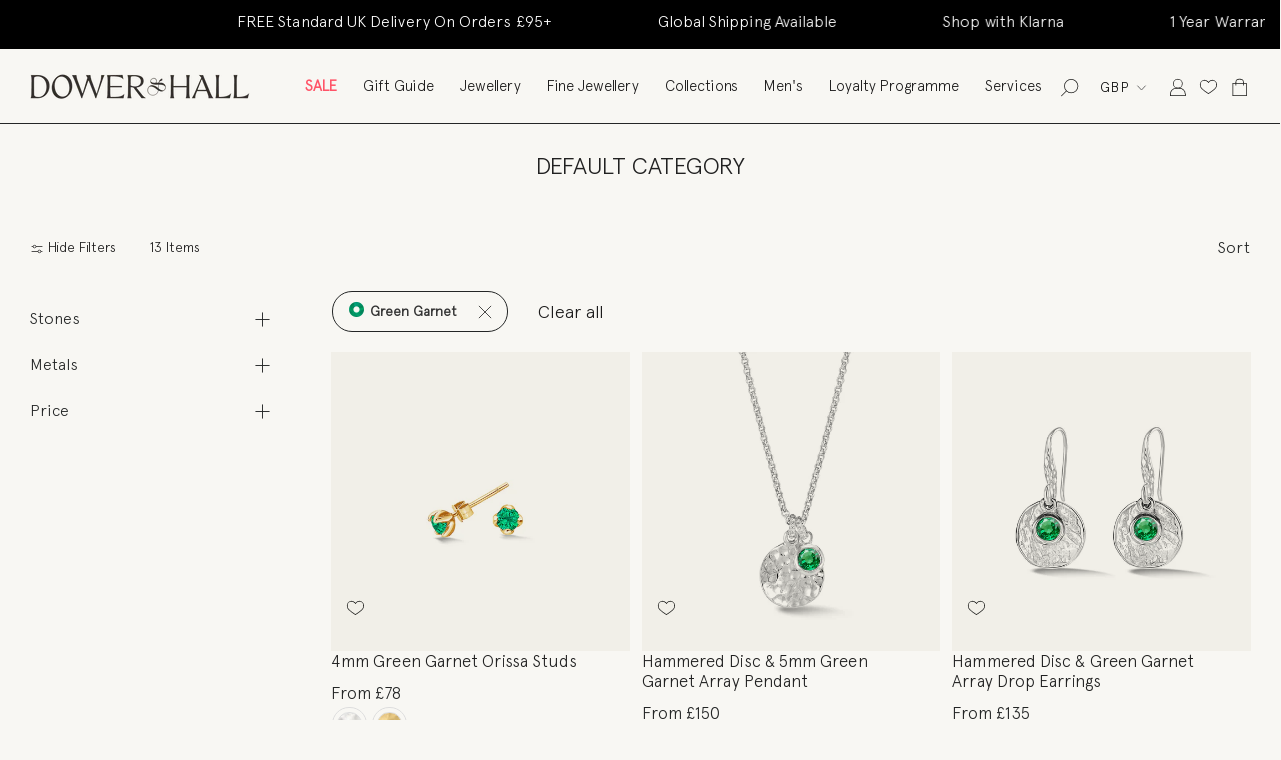

--- FILE ---
content_type: text/css
request_url: https://www.dowerandhall.com/cdn/shop/t/31/assets/theme.scss.css?v=128956171887532028871764167463
body_size: 51150
content:
@charset "UTF-8";@font-face{font-family:Montserrat;font-weight:500;font-style:normal;font-display:fallback;src:url(//www.dowerandhall.com/cdn/fonts/montserrat/montserrat_n5.07ef3781d9c78c8b93c98419da7ad4fbeebb6635.woff2) format("woff2"),url(//www.dowerandhall.com/cdn/fonts/montserrat/montserrat_n5.adf9b4bd8b0e4f55a0b203cdd84512667e0d5e4d.woff) format("woff")}@font-face{font-family:Nunito Sans;font-weight:400;font-style:normal;font-display:fallback;src:url(//www.dowerandhall.com/cdn/fonts/nunito_sans/nunitosans_n4.0276fe080df0ca4e6a22d9cb55aed3ed5ba6b1da.woff2) format("woff2"),url(//www.dowerandhall.com/cdn/fonts/nunito_sans/nunitosans_n4.b4964bee2f5e7fd9c3826447e73afe2baad607b7.woff) format("woff")}@font-face{font-family:Nunito Sans;font-weight:700;font-style:normal;font-display:fallback;src:url(//www.dowerandhall.com/cdn/fonts/nunito_sans/nunitosans_n7.25d963ed46da26098ebeab731e90d8802d989fa5.woff2) format("woff2"),url(//www.dowerandhall.com/cdn/fonts/nunito_sans/nunitosans_n7.d32e3219b3d2ec82285d3027bd673efc61a996c8.woff) format("woff")}@font-face{font-family:Nunito Sans;font-weight:400;font-style:italic;font-display:fallback;src:url(//www.dowerandhall.com/cdn/fonts/nunito_sans/nunitosans_i4.6e408730afac1484cf297c30b0e67c86d17fc586.woff2) format("woff2"),url(//www.dowerandhall.com/cdn/fonts/nunito_sans/nunitosans_i4.c9b6dcbfa43622b39a5990002775a8381942ae38.woff) format("woff")}@font-face{font-family:Nunito Sans;font-weight:700;font-style:italic;font-display:fallback;src:url(//www.dowerandhall.com/cdn/fonts/nunito_sans/nunitosans_i7.8c1124729eec046a321e2424b2acf328c2c12139.woff2) format("woff2"),url(//www.dowerandhall.com/cdn/fonts/nunito_sans/nunitosans_i7.af4cda04357273e0996d21184432bcb14651a64d.woff) format("woff")}@font-face{font-family:Candles;src:url(CandlescriptDemoVersion.woff2) format("woff2"),url(CandlescriptDemoVersion.woff) format("woff"),url(CandlescriptDemoVersion.ttf) format("truetype");font-weight:400;font-style:normal;font-display:swap}@font-face{font-family:Garamond;src:url(Garamond-Regular.woff2) format("woff2"),url(Garamond-Regular.woff) format("woff"),url(Garamond-Regular.ttf) format("truetype");font-weight:400;font-style:normal;font-display:swap}@font-face{font-family:Lato;src:url(Lato-Regular.woff2) format("woff2"),url(Lato-Regular.woff) format("woff"),url(Lato-Regular.ttf) format("truetype");font-weight:400;font-style:normal;font-display:swap}@font-face{font-family:Sacramento;src:url(Sacramento-Regular.woff2) format("woff2"),url(Sacramento-Regular.woff) format("woff");font-weight:400;font-style:normal;font-display:swap}@font-face{font-family:Invite-Engraved;src:url(Invite-EngravedNormal.woff2) format("woff2"),url(Invite-EngravedNormal.woff) format("woff");font-weight:400;font-style:normal;font-display:swap}@font-face{font-family:MoonTime;src:url(MoonTime-Regular.eot);src:url(MoonTime-Regular.eot?#iefix) format("embedded-opentype"),url(MoonTime-Regular.woff2) format("woff2"),url(MoonTime-Regular.woff) format("woff"),url(MoonTime-Regular.ttf) format("truetype"),url(MoonTime-Regular.svg#MoonTime-Regular) format("svg");font-weight:400;font-style:normal;font-display:swap}.font-lato{font-family:Lato}.font-garamond{font-family:Garamond}.font-candles{font-family:Candles}.font-scramento{font-family:Sacramento;font-size:16px!important}.font-engraved{font-family:Invite-Engraved;font-size:16px!important}*,*:before,*:after{box-sizing:border-box!important;-webkit-font-smoothing:antialiased;-moz-osx-font-smoothing:grayscale}html{font-family:Apercu;-webkit-text-size-adjust:100%;-moz-text-size-adjust:100%;-ms-text-size-adjust:100%;text-size-adjust:100%;-ms-overflow-style:-ms-autohiding-scrollbar;overflow-x:hidden}body{margin:0}[hidden]{display:none!important}article,aside,details,figcaption,figure,footer,header,main,nav,section,summary{display:block}audio,canvas,progress,video{display:inline-block;vertical-align:baseline}audio:not([controls]){display:none;height:0}:active{outline:none}a{color:inherit;background-color:transparent;text-decoration:none}a:active,a:hover{outline:0}b,strong{font-weight:700}small{font-size:80%}p{font-size:16px;font-family:Apercu-Light;line-height:20px;letter-spacing:.07px}p,h1,h2,h3,h4,h5,h6{margin-top:0;font-weight:inherit}p:last-child,h1:last-child,h2:last-child,h3:last-child,h4:last-child,h5:last-child,h6:last-child{margin-bottom:0}img{max-width:100%;height:auto;border-style:none;vertical-align:top}svg:not(:root){overflow:hidden}ul,ol{margin:0;padding:0;list-style-position:inside}pre{overflow:auto}code,kbd,pre,samp{font-family:monospace,monospace;font-size:16px}button,input,optgroup,select,textarea{color:inherit;font:inherit;margin:0}button,input[type=submit]{padding:0;overflow:visible;background:none;border:none;border-radius:0;-webkit-appearance:none}button,select{text-transform:none}button,html input[type=button],input[type=reset],input[type=submit]{-webkit-appearance:button;cursor:pointer}button[disabled],html input[disabled]{cursor:default}button::-moz-focus-inner,input::-moz-focus-inner{border:0;padding:0}input{line-height:normal;border-radius:0}input[type=checkbox],input[type=radio]{box-sizing:border-box;padding:0}input[type=number]::-webkit-inner-spin-button,input[type=number]::-webkit-outer-spin-button{height:auto}input[type=search]{-webkit-appearance:none;box-sizing:content-box}input[type=search]::-webkit-search-cancel-button,input[type=search]::-webkit-search-decoration{-webkit-appearance:none}input::-webkit-input-placeholder,textarea::-webkit-input-placeholder{color:inherit}input::-moz-placeholder,textarea::-moz-placeholder{color:inherit}input:-ms-input-placeholder,textarea:-ms-input-placeholder{color:inherit}input::-ms-input-placeholder,textarea::-ms-input-placeholder{color:inherit}input::placeholder,textarea::placeholder{color:inherit}fieldset{border:1px solid #c0c0c0;margin:0 2px;padding:6px 10px 12px}legend{border:0;padding:0}textarea{overflow:auto}optgroup{font-weight:700}table{border-collapse:collapse;border-spacing:0}td,th{padding:0}/*! Avalanche | MIT License | @colourgarden */.Grid{display:block;list-style:none;padding:0;margin:0 0 0 -24px;font-size:0}.Grid__Cell{box-sizing:border-box;display:inline-block;width:100%;padding:0 0 0 24px;margin:0;vertical-align:top;font-size:1rem}.Grid--center{text-align:center}.Grid--center>.Grid__Cell{text-align:left}.Grid__Cell--center{display:block;margin:0 auto}.Grid--right{text-align:right}.Grid--right>.Grid__Cell{text-align:left}.Grid--middle>.Grid__Cell{vertical-align:middle}.Grid--bottom>.Grid__Cell{vertical-align:bottom}.Grid--m{margin-left:-30px}.Grid--m>.Grid__Cell{padding-left:30px}.Grid--l{margin-left:-50px}.Grid--l>.Grid__Cell{padding-left:50px}.Grid--xl{margin-left:-50px}.Grid--xl>.Grid__Cell{padding-left:50px}@media screen and (min-width: 1240px){.Grid--m{margin-left:-60px}.Grid--m>.Grid__Cell{padding-left:60px}.Grid--l{margin-left:-80px}.Grid--l>.Grid__Cell{padding-left:80px}.Grid--xl{margin-left:-100px}.Grid--xl>.Grid__Cell{padding-left:100px}}.\31\/2,.\32\/4,.\36\/12{width:50%}.\31\/3,.\34\/12{width:33.33333%}.\32\/3,.\38\/12{width:66.66667%}.\31\/4,.\33\/12{width:25%}.\33\/4,.\39\/12{width:75%}.\31\/12{width:8.33333%}.\32\/12{width:16.66667%}.\35\/12{width:41.66667%}.\37\/12{width:58.33333%}.\31 0\/12{width:83.33333%}.\31 1\/12{width:91.66667%}@media screen and (max-width: 640px){.hidden-phone{display:none!important}.\31\/2--phone,.\32\/4--phone,.\36\/12--phone{width:50%}.\31\/3--phone,.\34\/12--phone{width:33.33333%}.\32\/3--phone,.\38\/12--phone{width:66.66667%}.\31\/4--phone,.\33\/12--phone{width:25%}.\33\/4--phone,.\39\/12--phone{width:75%}.\31\/12--phone{width:8.33333%}.\32\/12--phone{width:16.66667%}.\35\/12--phone{width:41.66667%}.\37\/12--phone{width:58.33333%}.\31 0\/12--phone{width:83.33333%}.\31 1\/12--phone{width:91.66667%}}@media screen and (min-width: 641px) and (max-width: 1007px){.hidden-tablet{display:none!important}.\31\/2--tablet,.\32\/4--tablet,.\36\/12--tablet{width:50%}.\31\/3--tablet,.\34\/12--tablet{width:33.33333%}.\32\/3--tablet,.\38\/12--tablet{width:66.66667%}.\31\/4--tablet,.\33\/12--tablet{width:25%}.\33\/4--tablet,.\39\/12--tablet{width:75%}.\31\/12--tablet{width:8.33333%}.\32\/12--tablet{width:16.66667%}.\35\/12--tablet{width:41.66667%}.\37\/12--tablet{width:58.33333%}.\31 0\/12--tablet{width:83.33333%}.\31 1\/12--tablet{width:91.66667%}}@media screen and (min-width: 641px){.hidden-tablet-and-up{display:none!important}.\31\/2--tablet-and-up,.\32\/4--tablet-and-up,.\36\/12--tablet-and-up{width:50%}.\31\/3--tablet-and-up,.\34\/12--tablet-and-up{width:33.33333%}.\32\/3--tablet-and-up,.\38\/12--tablet-and-up{width:66.66667%}.\31\/4--tablet-and-up,.\33\/12--tablet-and-up{width:25%}.\33\/4--tablet-and-up,.\39\/12--tablet-and-up{width:75%}.\31\/12--tablet-and-up{width:8.33333%}.\32\/12--tablet-and-up{width:16.66667%}.\35\/12--tablet-and-up{width:41.66667%}.\37\/12--tablet-and-up{width:58.33333%}.\31 0\/12--tablet-and-up{width:83.33333%}.\31 1\/12--tablet-and-up{width:91.66667%}}@media screen and (max-width: 1007px){.hidden-pocket{display:none!important}.\31\/2--pocket,.\32\/4--pocket,.\36\/12--pocket{width:50%}.\31\/3--pocket,.\34\/12--pocket{width:33.33333%}.\32\/3--pocket,.\38\/12--pocket{width:66.66667%}.\31\/4--pocket,.\33\/12--pocket{width:25%}.\33\/4--pocket,.\39\/12--pocket{width:75%}.\31\/12--pocket{width:8.33333%}.\32\/12--pocket{width:16.66667%}.\35\/12--pocket{width:41.66667%}.\37\/12--pocket{width:58.33333%}.\31 0\/12--pocket{width:83.33333%}.\31 1\/12--pocket{width:91.66667%}}@media screen and (min-width: 1008px) and (max-width: 1239px){.hidden-lap{display:none!important}.\31\/2--lap,.\32\/4--lap,.\36\/12--lap{width:50%}.\31\/3--lap,.\34\/12--lap{width:33.33333%}.\32\/3--lap,.\38\/12--lap{width:66.66667%}.\31\/4--lap,.\33\/12--lap{width:25%}.\33\/4--lap,.\39\/12--lap{width:75%}.\31\/12--lap{width:8.33333%}.\32\/12--lap{width:16.66667%}.\35\/12--lap{width:41.66667%}.\37\/12--lap{width:58.33333%}.\31 0\/12--lap{width:83.33333%}.\31 1\/12--lap{width:91.66667%}}@media screen and (min-width: 1008px){.hidden-lap-and-up{display:none!important}.\31\/2--lap-and-up,.\32\/4--lap-and-up,.\36\/12--lap-and-up{width:50%}.\31\/3--lap-and-up,.\34\/12--lap-and-up{width:33.33333%}.\32\/3--lap-and-up,.\38\/12--lap-and-up{width:66.66667%}.\31\/4--lap-and-up,.\33\/12--lap-and-up{width:25%}.\33\/4--lap-and-up,.\39\/12--lap-and-up{width:75%}.\31\/12--lap-and-up{width:8.33333%}.\32\/12--lap-and-up{width:16.66667%}.\35\/12--lap-and-up{width:41.66667%}.\37\/12--lap-and-up{width:58.33333%}.\31 0\/12--lap-and-up{width:83.33333%}.\31 1\/12--lap-and-up{width:91.66667%}}@media screen and (min-width: 1240px){.hidden-desk{display:none!important}.\31\/2--desk,.\32\/4--desk,.\36\/12--desk{width:50%}.\31\/3--desk,.\34\/12--desk{width:33.33333%}.\32\/3--desk,.\38\/12--desk{width:66.66667%}.\31\/4--desk,.\33\/12--desk{width:25%}.\33\/4--desk,.\39\/12--desk{width:75%}.\31\/12--desk{width:8.33333%}.\32\/12--desk{width:16.66667%}.\35\/12--desk{width:41.66667%}.\37\/12--desk{width:58.33333%}.\31 0\/12--desk{width:83.33333%}.\31 1\/12--desk{width:91.66667%}}@media screen and (min-width: 1500px){.hidden-widescreen{display:none!important}.\31\/2--widescreen,.\32\/4--widescreen,.\36\/12--widescreen{width:50%}.\31\/3--widescreen,.\34\/12--widescreen{width:33.33333%}.\32\/3--widescreen,.\38\/12--widescreen{width:66.66667%}.\31\/4--widescreen,.\33\/12--widescreen{width:25%}.\33\/4--widescreen,.\39\/12--widescreen{width:75%}.\31\/12--widescreen{width:8.33333%}.\32\/12--widescreen{width:16.66667%}.\35\/12--widescreen{width:41.66667%}.\37\/12--widescreen{width:58.33333%}.\31 0\/12--widescreen{width:83.33333%}.\31 1\/12--widescreen{width:91.66667%}}/*! PhotoSwipe main CSS by Dmitry Semenov | photoswipe.com | MIT license */.pswp{display:none;position:absolute;width:100%;height:100%;left:0;top:0;overflow:hidden;touch-action:none;z-index:1500;-webkit-text-size-adjust:100%;-webkit-backface-visibility:hidden;outline:none}.pswp img{max-width:none}.pswp--animate_opacity{opacity:.001;will-change:opacity;transition:opacity .5s cubic-bezier(.4,0,.22,1)}.pswp--open{display:block}.pswp--zoom-allowed .pswp__img{cursor:url(//www.dowerandhall.com/cdn/shop/t/31/assets/cursor-zoom-in.svg?v=183355864316278252951760492646) 18 18,zoom-in;cursor:-webkit-image-set(url(//www.dowerandhall.com/cdn/shop/t/31/assets/cursor-zoom-in.svg?v=183355864316278252951760492646) 1x,url(//www.dowerandhall.com/cdn/shop/t/31/assets/cursor-zoom-in-2x.svg?v=84564750591580610201760492646) 2x) 18 18,zoom-in}.pswp--zoomed-in .pswp__img{cursor:-webkit-grab;cursor:grab}.pswp--dragging .pswp__img{cursor:-webkit-grabbing;cursor:grabbing}.pswp__bg{position:absolute;left:0;top:0;width:100%;height:100%;background:#f8f7f3;opacity:0;transform:translateZ(0);-webkit-backface-visibility:hidden;will-change:opacity}.pswp__scroll-wrap{position:absolute;left:0;top:0;width:100%;height:100%;overflow:hidden}.pswp__container,.pswp__zoom-wrap{touch-action:none;position:absolute;left:0;right:0;top:0;bottom:0}.pswp__container,.pswp__img{-webkit-user-select:none;-moz-user-select:none;-ms-user-select:none;user-select:none;-webkit-tap-highlight-color:transparent;-webkit-touch-callout:none}.pswp__container{transition:transform .7s cubic-bezier(.645,.045,.355,1)}.pswp__zoom-wrap{position:absolute;width:100%;transform-origin:left top;transition:transform .5s cubic-bezier(.4,0,.22,1)}.pswp__bg{will-change:opacity;transition:opacity .5s cubic-bezier(.4,0,.22,1)}.pswp--animated-in .pswp__bg,.pswp--animated-in .pswp__zoom-wrap{transition:none}.pswp__container,.pswp__zoom-wrap{-webkit-backface-visibility:hidden}.pswp__item{position:absolute;left:0;right:0;top:0;bottom:0;overflow:hidden}.pswp__img{position:absolute;width:auto;height:auto;top:0;left:0}.pswp__img--placeholder{-webkit-backface-visibility:hidden}.pswp__img--placeholder--blank{background:#f8f7f3}.pswp--ie .pswp__img{width:100%!important;height:auto!important;left:0;top:0}.pswp__ui{position:absolute;visibility:hidden;width:100%;bottom:50px;opacity:0;transform:translateY(35px);left:0;text-align:center;transition:all .15s ease-in-out}.pswp__button[disabled]{opacity:0;pointer-events:none}.pswp--animated-in .pswp__ui{visibility:visible;opacity:1;transform:translateY(0)}.pswp--animated-in .pswp__ui--hidden{visibility:hidden;opacity:0}.pswp__button--close{margin:0 18px}.pswp__button svg{pointer-events:none}.pswp__error-msg{position:absolute;top:40%;margin:0 15px;padding:8px 15px;background:#e6554d;color:#fff;text-align:center}.js .no-js,.no-js .hide-no-js{display:none!important}.no-scroll{overflow:hidden}body:not(.is-tabbing) [tabindex]:focus,body:not(.is-tabbing) button:focus,body:not(.is-tabbing) input:focus,body:not(.is-tabbing) select:focus,body:not(.is-tabbing) textarea:focus{outline:none}[data-scrollable]{overflow:auto}.Container{margin:0 auto;padding:0 24px}.Container--narrow{max-width:1420px}.Container--extraNarrow{max-width:800px}.FlexboxIeFix{display:flex;flex-direction:row}@media screen and (min-width: 641px){.Container{padding:0 50px}}@media screen and (min-width: 1240px){.Container{padding:0 80px}}html{font-size:14px}body{font-family:Apercu;font-weight:400;font-style:normal;color:#1c1b1b;background:#f8f7f3;line-height:1.65}.Link,.shopify-payment-button__more-options{transition:color .2s ease-in-out,opacity .2s ease-in-out;color:#242626}.supports-hover .Link--primary:hover,.Link--primary.is-active{color:#1c1b1b}.supports-hover .Link--secondary:hover,.Link--secondary.is-active{color:#6a6a6a}.Link--underline,.shopify-payment-button__more-options{position:relative;display:inline-block}.Link--underline:before,.shopify-payment-button__more-options:before{content:"";position:absolute;width:100%;height:1px;left:0;bottom:-1px;background:currentColor;transform:scale(1);transform-origin:left center;transition:transform .2s ease-in-out}@media (-moz-touch-enabled: 0),(hover: hover){.Link--underline:hover:before,.shopify-payment-button__more-options:hover:before{transform:scaleX(0)}}.Link--underlineShort:before{width:calc(100% - .2em)}.Link--underlineNative{text-decoration:underline;text-underline-position:under}.Heading{font-family:Apercu;font-weight:500;font-style:normal;color:#212121;transition:color .2s ease-in-out;letter-spacing:1;text-transform:normal}.Text--subdued{color:#242626}.Text--alignCenter{text-align:center!important}.Text--alignRight{text-align:right!important}.Icon-Wrapper--clickable{position:relative;background:transparent}.Icon-Wrapper--clickable:before{position:absolute;content:"";top:-8px;right:-12px;left:-12px;bottom:-8px;transform:translateZ(0)}.Icon{display:inline-block;height:1em;width:1em;fill:currentColor;vertical-align:middle;stroke-width:1px;background:none;pointer-events:none}.u-visually-hidden{position:absolute!important;overflow:hidden;clip:rect(0 0 0 0);height:1px;width:1px;margin:-1px;padding:0;border:0}.u-h1,.Rte h1{font-size:24px;text-transform:uppercase}.u-h2,.Rte h2{font-size:18px}.u-h3,.Rte h3{font-size:16px}.u-h4,.Rte h4{font-size:15px}.u-h5,.Rte h5{font-size:13px}.u-h6,.Rte h6{font-size:16px}.u-h7{font-size:11px}.u-h8{font-size:10px}@media screen and (min-width: 641px){.u-h1,.Rte h1{font-size:24px}.u-h2,.Rte h2,.u-h3,.Rte h3{font-size:18px}.u-h4,.Rte h4{font-size:16px}.u-h5,.Rte h5{font-size:13px}.u-h6,.Rte h6{font-size:16px}.u-h7{font-size:11px}.u-h8{font-size:10px}}.Button,.shopify-payment-button__button--unbranded,#shopify-product-reviews .spr-summary-actions-newreview,#shopify-product-reviews .spr-button-primary:not(input),#shopify-product-reviews input.spr-button-primary,#shopify-product-reviews .spr-pagination-prev>a,#shopify-product-reviews .spr-pagination-next>a{position:relative;display:inline-block;padding:14px 28px;line-height:normal;border-radius:0;text-transform:uppercase;font-size:12px;text-align:center;letter-spacing:.2em;font-family:Apercu,sans-serif;font-weight:500;font-style:normal;background-color:transparent;transition:color .45s cubic-bezier(.785,.135,.15,.86),border .45s cubic-bezier(.785,.135,.15,.86);z-index:1;-webkit-tap-highlight-color:initial;border:solid 1px #242626;text-transform:capitalize}.Button:before,.shopify-payment-button__button--unbranded:before,#shopify-product-reviews .spr-summary-actions-newreview:before,#shopify-product-reviews .spr-button-primary:not(input):before,#shopify-product-reviews input.spr-button-primary:before,#shopify-product-reviews .spr-pagination-prev>a:before,#shopify-product-reviews .spr-pagination-next>a:before{position:absolute;content:"";display:block;left:0;top:0;right:0;bottom:0;width:100%;height:100%;transform:scale(1);transform-origin:left center;z-index:-1}@media (-moz-touch-enabled: 0),(hover: hover){.Button:not([disabled]):before,.shopify-payment-button__button--unbranded:not([disabled]):before,#shopify-product-reviews .spr-summary-actions-newreview:not([disabled]):before,#shopify-product-reviews .spr-button-primary:not(input):not([disabled]):before,#shopify-product-reviews input.spr-button-primary:not([disabled]):before,#shopify-product-reviews .spr-pagination-prev>a:not([disabled]):before,#shopify-product-reviews .spr-pagination-next>a:not([disabled]):before{transition:transform .45s cubic-bezier(.785,.135,.15,.86)}.Button:not([disabled]):hover:before,.shopify-payment-button__button--unbranded:not([disabled]):hover:before,#shopify-product-reviews .spr-summary-actions-newreview:not([disabled]):hover:before,#shopify-product-reviews .spr-button-primary:not(input):not([disabled]):hover:before,#shopify-product-reviews input.spr-button-primary:not([disabled]):hover:before,#shopify-product-reviews .spr-pagination-prev>a:not([disabled]):hover:before,#shopify-product-reviews .spr-pagination-next>a:not([disabled]):hover:before{transform-origin:right center;transform:scaleX(0)}}.Button[disabled],[disabled].shopify-payment-button__button--unbranded,#shopify-product-reviews [disabled].spr-summary-actions-newreview,#shopify-product-reviews [disabled].spr-button-primary:not(input),#shopify-product-reviews input[disabled].spr-button-primary,#shopify-product-reviews .spr-pagination-prev>a[disabled],#shopify-product-reviews .spr-pagination-next>a[disabled]{cursor:not-allowed}.Button--primary,.shopify-payment-button__button--unbranded,#shopify-product-reviews .spr-summary-actions-newreview,#shopify-product-reviews .spr-button-primary:not(input){color:#fff;border-color:#1c1b1b;background-color:#242626}.Button--primary:before,.shopify-payment-button__button--unbranded:before,#shopify-product-reviews .spr-summary-actions-newreview:before,#shopify-product-reviews .spr-button-primary:not(input):before{background-color:#1c1b1b}@media (-moz-touch-enabled: 0),(hover: hover){.Button--primary:not([disabled]):hover,.shopify-payment-button__button--unbranded:not([disabled]):hover,#shopify-product-reviews .spr-summary-actions-newreview:not([disabled]):hover,#shopify-product-reviews .spr-button-primary:not([disabled]):hover:not(input){color:#1c1b1b;background-color:transparent}}.Button--secondary,#shopify-product-reviews .spr-pagination-prev>a,#shopify-product-reviews .spr-pagination-next>a{color:#fff;border:1px solid rgba(106,106,106,.2);background-color:#242626}.Button--secondary:before,#shopify-product-reviews .spr-pagination-prev>a:before,#shopify-product-reviews .spr-pagination-next>a:before{background-color:#1c1b1b;transform-origin:right center;transform:scaleX(0)}@media (-moz-touch-enabled: 0),(hover: hover){.Button--secondary:not([disabled]):hover,#shopify-product-reviews .spr-pagination-prev>a:not([disabled]):hover,#shopify-product-reviews .spr-pagination-next>a:not([disabled]):hover{color:#fff;border-color:#1c1b1b}.Button--secondary:not([disabled]):hover:before,#shopify-product-reviews .spr-pagination-prev>a:not([disabled]):hover:before,#shopify-product-reviews .spr-pagination-next>a:not([disabled]):hover:before{transform-origin:left center;transform:scale(1)}}.Button--full{width:100%}.Button--stretched{padding-left:40px;padding-right:40px}.Button--small{font-size:10px;padding:12px 24px}.Button__SeparatorDot{display:inline-block;margin:0 10px;content:"";height:1px;width:7px;background:#f8f7f3}.ButtonWrapper{text-align:center}.Button__PrimaryState,.Button__SecondaryState{display:block;transition:transform .4s cubic-bezier(.75,0,.125,1),opacity .4s cubic-bezier(.75,0,.125,1)}.Button__SecondaryState{position:absolute;left:50%;top:50%;width:100%;text-align:center;opacity:0;transform:translate(-50%,100%)}.Button--secondaryState .Button__PrimaryState{opacity:0;transform:translateY(-100%)}.Button--secondaryState .Button__SecondaryState{opacity:1;transform:translate(-50%,-50%)}.ButtonGroup{display:flex;flex-wrap:wrap;justify-content:center;align-items:center;margin:-12px}.ButtonGroup__Item{margin:12px}.ButtonGroup__Item--expand{flex:1 1 0}.ButtonGroup--spacingSmall{margin:-8px}.ButtonGroup--spacingSmall .ButtonGroup__Item{margin:8px;font-size:16px}.ButtonGroup--sameSize .ButtonGroup__Item{flex:0 1 auto;white-space:nowrap;max-width:245px}@supports (-o-object-fit: cover) or (object-fit: cover){.ButtonGroup--sameSize .ButtonGroup__Item{flex:1 1 0}}@media screen and (min-width: 641px){@supports (display: inline-grid){.ButtonGroup--sameSize{display:inline-grid;grid-template-columns:1fr 1fr}.ButtonGroup--sameSize .ButtonGroup__Item{max-width:none}}}.RoundButton,.flickity-prev-next-button{position:relative;width:45px;height:45px;border:none;border-radius:50%;background:#fff;color:#1c1b1b;cursor:pointer;text-align:center;z-index:1;box-shadow:0 2px 10px #36363626;vertical-align:middle;line-height:0;transform:scale(1.001);transition:background .15s ease-in-out,opacity .15s ease-in-out,transform .2s ease-in-out,color .2s ease-in-out;overflow:hidden}.RoundButton.is-active,.is-active.flickity-prev-next-button{background:#1c1b1b;color:#fff;outline:none}.RoundButton svg,.flickity-prev-next-button svg{height:15px;width:15px;fill:currentColor}.RoundButton--small{width:35px;height:35px}.RoundButton--small svg{height:14px;width:14px}.RoundButton--medium{width:50px;height:50px}.RoundButton--medium svg{height:18px;width:18px}.RoundButton--large{width:55px;height:55px}.RoundButton--large svg{height:15px;width:15px}.RoundButton--flat{box-shadow:0 1px 5px #36363626;color:#1c1b1b80}.RoundButton__PrimaryState,.RoundButton__SecondaryState{display:block;transition:transform .4s cubic-bezier(.75,0,.125,1),opacity .4s cubic-bezier(.75,0,.125,1)}.RoundButton__SecondaryState{position:absolute;left:50%;top:50%;width:100%;text-align:center;opacity:0;transform:translate(-50%,100%)}.RoundButton--secondaryState .RoundButton__PrimaryState{opacity:0;transform:translateY(-100%)}.RoundButton--secondaryState .RoundButton__SecondaryState{opacity:1;transform:translate(-50%,-50%)}@-webkit-keyframes buttonFromLeftToRight{0%{transform:translate(0)}25%{opacity:0;transform:translate(100%)}50%{opacity:0;transform:translate(-100%)}75%{opacity:1;transform:translate(0)}}@keyframes buttonFromLeftToRight{0%{transform:translate(0)}25%{opacity:0;transform:translate(100%)}50%{opacity:0;transform:translate(-100%)}75%{opacity:1;transform:translate(0)}}@-webkit-keyframes buttonFromRightToLeft{0%{transform:translate(0)}25%{opacity:0;transform:translate(-100%)}50%{opacity:0;transform:translate(100%)}75%{opacity:1;transform:translate(0)}}@keyframes buttonFromRightToLeft{0%{transform:translate(0)}25%{opacity:0;transform:translate(-100%)}50%{opacity:0;transform:translate(100%)}75%{opacity:1;transform:translate(0)}}@-webkit-keyframes buttonFromTopToBottom{0%{transform:translateY(0)}25%{opacity:0;transform:translateY(100%)}50%{opacity:0;transform:translateY(-100%)}75%{opacity:1;transform:translateY(0)}}@keyframes buttonFromTopToBottom{0%{transform:translateY(0)}25%{opacity:0;transform:translateY(100%)}50%{opacity:0;transform:translateY(-100%)}75%{opacity:1;transform:translateY(0)}}@media (-moz-touch-enabled: 0),(hover: hover){.RoundButton:hover,.flickity-prev-next-button:hover{transform:scale(1.1)}.RoundButton--small:hover{transform:scale(1.15)}.RoundButton:not([aria-expanded=true]):hover,.flickity-prev-next-button:not([aria-expanded=true]):hover{color:#1c1b1b}.RoundButton[data-animate-left]:hover svg,[data-animate-left].flickity-prev-next-button:hover svg,.flickity-prev-next-button.previous:hover svg{-webkit-animation:buttonFromRightToLeft .5s ease-in-out forwards;animation:buttonFromRightToLeft .5s ease-in-out forwards}.RoundButton[data-animate-right]:hover svg,[data-animate-right].flickity-prev-next-button:hover svg,.flickity-prev-next-button.next:hover svg{-webkit-animation:buttonFromLeftToRight .5s ease-in-out forwards;animation:buttonFromLeftToRight .5s ease-in-out forwards}.RoundButton[data-animate-bottom]:hover svg,[data-animate-bottom].flickity-prev-next-button:hover svg{-webkit-animation:buttonFromTopToBottom .5s ease-in-out forwards;animation:buttonFromTopToBottom .5s ease-in-out forwards}}.flickity-enabled{position:relative}body:not(.is-tabbing) .flickity-enabled:focus{outline:none}.flickity-viewport{overflow:hidden;position:relative;height:auto}.flickity-slider{position:absolute;width:100%;height:100%;mix-blend-mode:multiply}.flickity-enabled{-webkit-tap-highlight-color:transparent}.flickity-enabled.is-draggable{-webkit-user-select:none;-moz-user-select:none;-ms-user-select:none;user-select:none}.flickity-enabled.is-draggable .flickity-viewport{cursor:-webkit-grab;cursor:grab}.flickity-enabled.is-draggable .flickity-viewport.is-pointer-down{cursor:-webkit-grabbing;cursor:grabbing}.flickity-prev-next-button{position:absolute}.flickity-prev-next-button[disabled]{opacity:0}.flickity-prev-next-button svg{width:auto;height:18px;stroke-width:1.5px;stroke:currentColor}.flickity-page-dots{width:100%;padding:0;margin:22px 0 0;list-style:none;text-align:center}.flickity-page-dots .dot{position:relative;display:inline-block;width:9px;height:9px;margin:0 6px;border-radius:50%;cursor:pointer;background:transparent;border:1px solid #d7d6d3;transition:color .2s ease-in-out,background .2s ease-in-out}.flickity-page-dots .dot:before{position:absolute;content:"";top:-6px;right:-6px;left:-6px;bottom:-6px}.flickity-page-dots .dot.is-selected{background:currentColor;border-color:currentColor}@media screen and (min-width: 641px){.flickity-page-dots .dot{width:10px;height:10px;margin:0 7px;border-width:2px}}.Carousel{position:relative}.Carousel--fixed,.Carousel--fixed .flickity-viewport,.Carousel--fixed .Carousel__Cell{height:100%}.Carousel:not(.flickity-enabled) .Carousel__Cell:not(.is-selected){display:none}.Carousel__Cell{display:block;width:100%}.js .Carousel--fadeIn .flickity-slider{transform:none!important}.js .Carousel--fadeIn .Carousel__Cell{left:0!important;opacity:0;visibility:hidden;transition:opacity .3s ease-in-out,visibility .3s ease-in-out}.js .Carousel--fadeIn .Carousel__Cell.is-selected{opacity:1;visibility:visible;transition-delay:0s;left:0!important;position:absolute!important}.Carousel--insideDots .flickity-page-dots{position:absolute;width:auto;margin:0;bottom:20px;left:20px}.Carousel--insideDots .flickity-page-dots .dot{border-color:currentColor}.Carousel--insideDots .flickity-page-dots .dot.is-selected{background:currentColor}.Carousel--insideDots .flickity-prev-next-button{bottom:-25px;z-index:1}.Carousel--insideDots .flickity-prev-next-button.next{right:25px}.Carousel--insideDots .flickity-prev-next-button.previous{right:75px;margin-right:15px}@media screen and (min-width: 1008px){.Carousel--insideDots .flickity-page-dots{bottom:28px;right:24px;left:auto}}.Collapsible{border-top:1px solid #d7d6d3;border-bottom:1px solid #d7d6d3;overflow:hidden}.Collapsible+.Collapsible{border-top:none}.Collapsible--padded{padding-left:24px;padding-right:24px}.Collapsible__Button{display:block;position:relative;width:100%;padding:20px 0;text-align:left;cursor:pointer}.Collapsible__Plus{position:absolute;right:0;top:calc(50% - 5.5px);width:11px;height:11px}.Collapsible__Plus:before,.Collapsible__Plus:after{position:absolute;content:"";top:50%;left:50%;transform:translate(-50%,-50%) rotate(-90deg);background-color:currentColor;transition:transform .4s ease-in-out,opacity .4s ease-in-out}.Collapsible__Plus:before{width:11px;height:1px;opacity:1}.Collapsible__Plus:after{width:1px;height:11px}.Collapsible__Button[aria-expanded=true] .Collapsible__Plus:before,.Collapsible__Button[aria-expanded=true] .Collapsible__Plus:after{transform:translate(-50%,-50%) rotate(90deg)}.Collapsible__Button[aria-expanded=true] .Collapsible__Plus:before{opacity:0}.Collapsible .Collapsible{margin-left:16px;border:none}.Collapsible .Collapsible .Collapsible__Button{padding:13px 0}.Collapsible__Inner{display:block;height:0;visibility:hidden;transition:height .35s ease-in-out,visibility 0s ease-in-out .35s;overflow:hidden}.Collapsible__Button[aria-expanded=true]+.Collapsible__Inner{visibility:visible;transition:height .35s ease-in-out}.Collapsible__Content{padding-bottom:18px}.Collapsible .Linklist{margin-bottom:4px}.Collapsible .Linklist--bordered{margin-top:16px;margin-bottom:4px}@media screen and (min-width: 641px){.Collapsible--autoExpand{border:none;overflow:visible}.Collapsible--autoExpand .Collapsible__Button{cursor:default;padding-top:0;padding-bottom:0;margin-bottom:16px}.Collapsible--autoExpand .Collapsible__Plus{display:none}.Collapsible--autoExpand .Collapsible__Inner{height:auto;visibility:visible;overflow:visible}.Collapsible--autoExpand .Collapsible__Content{padding-bottom:0}.Collapsible--autoExpand .Linklist{margin-bottom:0}.Collapsible--autoExpand{margin-bottom:32px}}@media screen and (min-width: 1008px){.Collapsible--padded{padding-left:30px;padding-right:30px}.Collapsible--large .Collapsible__Button{padding:34px 0}.Collapsible--large .Collapsible__Content{padding-bottom:45px}}.Drawer{position:fixed;top:0;left:0;visibility:hidden;width:calc(100vw - 65px);height:100vh;max-height:none;z-index:20;transition:transform .5s cubic-bezier(.645,.045,.355,1),visibility .5s cubic-bezier(.645,.045,.355,1);background:#f8f7f3;box-shadow:none;touch-action:manipulation}.Drawer:focus{outline:none}.Drawer:before{position:absolute;content:"";width:100%;height:100%;box-shadow:2px 0 10px #36363633,-2px 0 10px #36363633;opacity:0;transition:opacity .5s cubic-bezier(.645,.045,.355,1)}.Drawer--secondary{background:#fff}.Drawer--fromLeft{transform:translate(calc(-100vw + 65px))}.Drawer--fromRight{right:0;left:auto;transform:translate(calc(100vw - 65px))}.Drawer[aria-hidden=false]{visibility:visible;transform:translate(0)}.Drawer[aria-hidden=false]:before{opacity:1}.Drawer__Container{width:100%}.Drawer--fromLeft .Drawer__Container{padding-left:18px;padding-right:24px}.Drawer--fromRight .Drawer__Container{padding-left:24px;padding-right:18px}.Drawer__Header{display:flex;align-items:center;position:relative;height:50px;max-height:60px;background:inherit;text-align:center;z-index:1}@supports (--css: variables){.Drawer__Header{height:var(--header-height)}}.Drawer__Header--center{justify-content:center}.Drawer__Close{position:absolute;margin-left:0;left:18px;top:calc(50% - 7px);line-height:0}.Drawer__Close svg{width:15px;height:15px;stroke-width:1.25px}.Drawer--fromRight .Drawer__Close{right:18px;left:auto}.Drawer__Header--bordered{box-shadow:0 -1px #d7d6d3 inset}.Drawer--secondary .Drawer__Header--bordered{box-shadow:0 -1px #d7d6d399 inset}.Drawer--secondary .Collapsible{border-bottom-color:#d7d6d399}.Drawer__Content{position:relative;display:flex;flex-direction:column;overflow:hidden;height:calc(100% - 60px);max-height:calc(100% - 50px)}@supports (--css: variables){.Drawer__Content{height:calc(100% - var(--header-height));max-height:calc(100% - var(--header-height))}}@supports (width: max(100%)){.Drawer__Content{height:max(100% - var(--header-height),100% - 60px);max-height:max(100% - var(--header-height),100% - 60px)}}.Drawer__Main{flex:1 1 auto}.Drawer__Footer{flex:none;box-shadow:0 -1px #d7d6d3}.Drawer--secondary .Drawer__Footer{box-shadow:0 -1px #d7d6d399}.Drawer__Footer--padded{padding:24px}@media screen and (min-width: 641px){.Drawer{width:400px;transform:translate(-100%)}.Drawer--small{width:340px}.Drawer--fromRight{transform:translate(100%)}.Drawer__Header{max-height:80px;min-height:60px}@supports (width: max(100%)){.Drawer__Content{height:max(100% - var(--header-height),100% - 80px);max-height:max(100% - var(--header-height),100% - 80px)}}.Drawer--fromLeft .Drawer__Container,.Drawer--fromRight .Drawer__Container{padding-left:30px;padding-right:30px}.Drawer__Close{left:30px}.Drawer--fromRight .Drawer__Close{right:30px;left:auto}.Drawer__Close svg{stroke-width:1.5px}.Drawer__Footer--padded{padding:24px 30px}}[data-drawer-animated-left],[data-drawer-animated-right]{opacity:0;transition:opacity .5s ease .25s,transform .5s ease .25s}.Drawer[aria-hidden=false] [data-drawer-animated-left],.Drawer[aria-hidden=false] [data-drawer-animated-right]{opacity:1;transform:translate(0)}[data-drawer-animated-left]{transform:translate(-65px)}[data-drawer-animated-right]{transform:translate(65px)}[data-drawer-animated-bottom]{opacity:0;transform:translateY(45px);transition:opacity .35s cubic-bezier(.25,.46,.45,.94),transform .35s cubic-bezier(.25,.46,.45,.94)}.Drawer[aria-hidden=false] [data-drawer-animated-bottom]{opacity:1;transform:translateY(0);transition:opacity .25s cubic-bezier(.25,.46,.45,.94) .45s,transform .25s cubic-bezier(.25,.46,.45,.94) .45s}.Form{width:100%}.Form__Item{position:relative;margin-bottom:15px}.Form__Input,#shopify-product-reviews .spr-form-input-text,#shopify-product-reviews .spr-form-input-email,#shopify-product-reviews .spr-form-input-textarea,.Form__Textarea{-webkit-appearance:none;display:block;padding:12px 14px;border-radius:0;border:1px solid #d7d6d3;width:100%;line-height:normal;resize:none;transition:border-color .1s ease-in-out;background:transparent}.Form__Input:focus,#shopify-product-reviews .spr-form-input-text:focus,#shopify-product-reviews .spr-form-input-email:focus,#shopify-product-reviews .spr-form-input-textarea:focus,.Form__Textarea:focus{border-color:#5d5a5a;outline:none}.Form__Input::-webkit-input-placeholder,#shopify-product-reviews .spr-form-input-text::-webkit-input-placeholder,#shopify-product-reviews .spr-form-input-email::-webkit-input-placeholder,#shopify-product-reviews .spr-form-input-textarea::-webkit-input-placeholder,.Form__Textarea::-webkit-input-placeholder{color:#6a6a6a}.Form__Input::-moz-placeholder,#shopify-product-reviews .spr-form-input-text::-moz-placeholder,#shopify-product-reviews .spr-form-input-email::-moz-placeholder,#shopify-product-reviews .spr-form-input-textarea::-moz-placeholder,.Form__Textarea::-moz-placeholder{color:#6a6a6a}.Form__Input:-ms-input-placeholder,#shopify-product-reviews .spr-form-input-text:-ms-input-placeholder,#shopify-product-reviews .spr-form-input-email:-ms-input-placeholder,#shopify-product-reviews .spr-form-input-textarea:-ms-input-placeholder,.Form__Textarea:-ms-input-placeholder{color:#6a6a6a}.Form__Input::-ms-input-placeholder,#shopify-product-reviews .spr-form-input-text::-ms-input-placeholder,#shopify-product-reviews .spr-form-input-email::-ms-input-placeholder,#shopify-product-reviews .spr-form-input-textarea::-ms-input-placeholder,.Form__Textarea::-ms-input-placeholder{color:#6a6a6a}.Form__Input::placeholder,#shopify-product-reviews .spr-form-input-text::placeholder,#shopify-product-reviews .spr-form-input-email::placeholder,#shopify-product-reviews .spr-form-input-textarea::placeholder,.Form__Textarea::placeholder{color:#6a6a6a}.Form__FloatingLabel{position:absolute;bottom:calc(100% - 8px);left:10px;padding:0 5px;line-height:normal;color:#6a6a6a;font-size:12px;opacity:0;background:#f8f7f300;pointer-events:none;transform:translateY(3px);transition:all .3s ease-in-out}.Form__Input:not(:placeholder-shown)~.Form__FloatingLabel,#shopify-product-reviews .spr-form-input-text:not(:placeholder-shown)~.Form__FloatingLabel,#shopify-product-reviews .spr-form-input-email:not(:placeholder-shown)~.Form__FloatingLabel,#shopify-product-reviews .spr-form-input-textarea:not(:placeholder-shown)~.Form__FloatingLabel,.Form__Textarea:not(:placeholder-shown)~.Form__FloatingLabel{opacity:1;background:#f8f7f3;transform:translateY(0)}.Form__Checkbox{position:absolute;opacity:0}.Form__Checkbox~label:before{display:inline-block;content:"";width:1em;height:1em;margin-right:10px;border:1px solid #d7d6d3;vertical-align:-2px}.Form__Checkbox~svg{position:absolute;top:5px;left:1px;width:12px;height:12px;transform:scale(0);transition:transform .2s ease-in-out;will-change:transform}.Form__Checkbox:checked~label:before{border-color:#1c1b1b}.Form__Checkbox:checked~svg{transform:scale(1)}.Form__Alert,#shopify-product-reviews .spr-form-message{margin-bottom:20px}.Form__Submit{display:block;margin-top:20px}.Form__Label,#shopify-product-reviews .spr-form-label{display:block;padding-bottom:8px;font-size:11px;text-transform:uppercase;font-family:Apercu,sans-serif;font-weight:500;font-style:normal;letter-spacing:.2em;line-height:normal}.Form--small .Form__Input,.Form--small #shopify-product-reviews .spr-form-input-text,#shopify-product-reviews .Form--small .spr-form-input-text,.Form--small #shopify-product-reviews .spr-form-input-email,#shopify-product-reviews .Form--small .spr-form-input-email,.Form--small #shopify-product-reviews .spr-form-input-textarea,#shopify-product-reviews .Form--small .spr-form-input-textarea,.Form--small .Form__Textarea{font-size:13px;padding-top:10px;padding-bottom:10px}.Form--spacingTight .Form__Item{margin-bottom:15px}.Form--spacingTight .Form__Alert,.Form--spacingTight #shopify-product-reviews .spr-form-message,#shopify-product-reviews .Form--spacingTight .spr-form-message{margin-bottom:20px}@media screen and (min-width: 641px){.Form__Item,.Form__Alert,#shopify-product-reviews .spr-form-message{margin-bottom:30px}.Form__Group{display:flex}.Form__Group>.Form__Item{flex:1}.Form__Group>:nth-child(2){margin-left:30px}.Form--spacingTight .Form__Group>:nth-child(2){margin-left:15px}}.Form__Header{margin-bottom:24px;text-align:center}.Form__Hint{margin:24px 0 0}.Form__Hint:not(:last-child){margin-bottom:32px}.Form__Hint--center{text-align:center}.Form__ItemHelp{position:absolute;right:12px;top:50%;font-size:12px;color:#6a6a6a;transform:translateY(-50%)}select::-ms-expand{display:none}.Select{position:relative;color:currentColor;line-height:1;vertical-align:middle}.Select svg{position:absolute;line-height:normal;pointer-events:none;vertical-align:baseline;fill:currentColor}.Select select{-webkit-appearance:none;-moz-appearance:none;display:inline-block;color:inherit;cursor:pointer;border-radius:0;line-height:normal}.Select select:focus::-ms-value{background:#f8f7f3;color:#1c1b1b}.Select option{background:#fff;color:#000}.Select--primary:after{content:"";position:absolute;right:1px;top:1px;height:calc(100% - 2px);width:55px;background:linear-gradient(to right,#f8f7f300,#f8f7f3b3 20%,#f8f7f3 40%);pointer-events:none}.Select--primary select{width:100%;height:48px;padding-left:14px;padding-right:28px;border:1px solid #000;background:#f8f7f3;text-align:center;font-size:16px}.Select--primary select:active,.Select--primary select:focus{border-color:#1c1b1b;outline:none}.Select--primary svg{top:calc(50% - 5px);right:15px;width:10px;height:10px;z-index:1}.Select--transparent select{padding-right:15px;background:transparent;border:none;font-weight:500;font-style:normal;font-size:inherit;text-transform:uppercase;color:#000;letter-spacing:.1em}.Select--transparent svg{top:calc(50% - 3px);right:0;height:6px}.HorizontalList{list-style:none;margin:-6px -8px}.HorizontalList__Item{display:inline-block;margin:6px 8px}.HorizontalList__Item>.Link,.HorizontalList__Item>.shopify-payment-button__more-options{display:inline-block}.HorizontalList--spacingTight{margin-left:-8px;margin-right:-8px}.HorizontalList--spacingTight .HorizontalList__Item{margin-right:8px;margin-left:8px}.HorizontalList--spacingLoose{margin-left:-14px;margin-right:-14px}.HorizontalList--spacingLoose .HorizontalList__Item{margin-right:14px;margin-left:14px}.HorizontalList--spacingExtraLoose{margin-left:-17px;margin-right:-17px}.HorizontalList--spacingExtraLoose .HorizontalList__Item{margin-right:17px;margin-left:17px}.HorizontalList--spacingFill{display:flex;justify-content:space-around;justify-content:space-evenly}.HorizontalList--spacingFill .HorizontalList__Item{margin-left:0;margin-right:0}@media screen and (min-width: 1240px){.HorizontalList--spacingExtraLoose{margin-left:-21px;margin-right:-21px}.HorizontalList--spacingExtraLoose .HorizontalList__Item{margin-right:13px;margin-left:13px}}.Image--contrast{position:relative}.Image--contrast:after{position:absolute;content:"";width:100%;height:100%;left:0;top:0;background-image:linear-gradient(to top,#040404a6,#36363633)}.Image--contrast>*{z-index:1}@-webkit-keyframes lazyLoader{0%,to{transform:translate(-50%)}50%{transform:translate(100%)}}@keyframes lazyLoader{0%,to{transform:translate(-50%)}50%{transform:translate(100%)}}.Image--fadeIn{opacity:0;transition:opacity .3s ease}.Image--lazyLoaded.Image--fadeIn{opacity:1;mix-blend-mode:multiply}.Image--zoomOut{transform:scale(1.1);opacity:0;transition:transform .8s cubic-bezier(.215,.61,.355,1),opacity .8s cubic-bezier(.215,.61,.355,1)}.Image--lazyLoaded.Image--zoomOut{opacity:1;transform:none}.Image--slideRight,.Image--slideLeft{transform:translate(25px);opacity:0;transition:transform .8s cubic-bezier(.215,.61,.355,1),opacity .8s cubic-bezier(.215,.61,.355,1)}.Image--slideLeft{transform:translate(-25px)}.Image--lazyLoaded.Image--slideRight,.Image--lazyLoaded.Image--slideLeft{opacity:1;transform:translate(0)}.Image__Loader{position:absolute;display:block;height:2px;width:50px;left:0;bottom:0;right:0;top:0;opacity:0;visibility:hidden;margin:auto;pointer-events:none;background-color:#d7d6d3;z-index:-1;transition:all .2s ease-in-out;overflow:hidden}.Image__Loader:after{position:absolute;content:"";bottom:0;right:0;top:0;height:100%;width:200%;background-color:#212121}.Image--lazyLoading+.Image__Loader{opacity:1;visibility:visible;z-index:1}.Image--lazyLoading+.Image__Loader:after{-webkit-animation:lazyLoader 3s infinite;animation:lazyLoader 3s infinite;-webkit-animation-timing-function:cubic-bezier(.43,.43,.25,.99);animation-timing-function:cubic-bezier(.43,.43,.25,.99)}.AspectRatio{position:relative;margin-left:auto;margin-right:auto}.AspectRatio:before{content:"";display:block}.AspectRatio>img{max-height:100%;max-width:100%}.AspectRatio--withFallback>img{position:absolute;top:0;left:0;height:100%;width:100%}.no-js .AspectRatio>img{display:none!important}@supports (--css: variables){.AspectRatio--withFallback{padding-bottom:0!important}.AspectRatio:before{padding-bottom:calc(100% / (var(--aspect-ratio)))}.AspectRatio>img,.no-js .AspectRatio>noscript img{position:absolute;top:0;left:0;height:100%;width:100%}}.AspectRatio--square:before{padding-bottom:100%}.AspectRatio--short:before{padding-bottom:75%}.AspectRatio--tall:before{padding-bottom:150%}.AspectRatio--square>img,.AspectRatio--short>img,.AspectRatio--tall>img{position:absolute;width:auto;height:auto;left:50%;top:50%;transform:translate(-50%,-50%);-webkit-backface-visibility:hidden;backface-visibility:hidden}@supports (-o-object-fit: contain) or (object-fit: contain){.AspectRatio--square>img,.AspectRatio--short>img,.AspectRatio--tall>img{width:100%;height:100%;-o-object-fit:contain;object-fit:contain}}.Image--lazyLoad[data-sizes=auto]{width:100%}.Linklist{list-style:none;padding:0}.Linklist__Item{position:relative;display:block;margin-bottom:12px;width:100%;line-height:1.5;text-align:left;transition:all .2s ease-in-out}.Linklist__Item:last-child{margin-bottom:0!important}.Linklist__Item:before{position:absolute;content:"";display:inline-block;width:6px;height:6px;top:calc(50% - 3px);left:0;border-radius:100%;background:#1c1b1b;opacity:0;transition:opacity .1s ease-in-out}.Linklist__Item>.Link,.Linklist__Item>.shopify-payment-button__more-options{display:block;width:100%;text-align:inherit}.Linklist--spacingLoose .Linklist__Item{margin-bottom:18px}.Linklist__Item.is-selected{padding-left:18px}.Linklist__Item.is-selected:before{opacity:1;transition-delay:.1s}.Linklist--bordered{margin-left:8px;padding:0 20px 0 25px;border-left:1px solid #d7d6d3}.Linklist--bordered li:first-child .Linklist__Item{margin-top:2px}.Linklist--bordered li:last-child .Linklist__Item{margin-bottom:2px}.FeaturedMap{max-width:1150px;margin:0 auto}.FeaturedMap__MapContainer{position:relative;height:240px;background-size:cover;background-position:center}.FeaturedMap__GMap{position:absolute;top:0;left:0;width:100%;height:100%}.FeaturedMap__Info{position:relative;margin:0 auto;background:#fff;text-align:left;z-index:1;padding:25px}.FeaturedMap__Store{display:block;margin-bottom:1.2em;font-family:Apercu,sans-serif;font-weight:500;font-style:normal}.FeaturedMap__Address{margin-bottom:1.2em}.FeaturedMap__Location{margin-top:2.7em}@media screen and (min-width: 641px){.FeaturedMap{display:flex;flex-direction:row-reverse;align-items:stretch;padding-top:0;height:550px}.FeaturedMap__MapContainer{flex:1 0 auto;height:100%}.FeaturedMap__Info{flex:none;min-width:370px;width:370px;padding:50px 60px}}.plyr.plyr--full-ui.plyr--video{color:#1c1b1b;background-color:transparent}.plyr.plyr--full-ui.plyr--video .plyr__video-wrapper{background-color:transparent}.plyr.plyr--full-ui.plyr--video:-webkit-full-screen .plyr__video-wrapper .plyr.plyr--full-ui.plyr--video:-webkit-full-screen .plyr__poster{background-color:#000}.plyr.plyr--full-ui.plyr--video:-ms-fullscreen .plyr__video-wrapper .plyr.plyr--full-ui.plyr--video:-ms-fullscreen .plyr__poster{background-color:#000}.plyr.plyr--full-ui.plyr--video:fullscreen .plyr__video-wrapper .plyr.plyr--full-ui.plyr--video:fullscreen .plyr__poster{background-color:#000}.plyr.plyr--full-ui.plyr--video:-webkit-full-screen .plyr__video-wrapper,.plyr.plyr--full-ui.plyr--video:-webkit-full-screen .plyr__poster{background-color:#000}.plyr.plyr--full-ui.plyr--video:-moz-full-screen .plyr__video-wrapper,.plyr.plyr--full-ui.plyr--video:-moz-full-screen .plyr__poster{background-color:#000}.plyr.plyr--full-ui.plyr--video:-ms-fullscreen .plyr__video-wrapper,.plyr.plyr--full-ui.plyr--video:-ms-fullscreen .plyr__poster{background-color:#000}.plyr.plyr--full-ui.plyr--video .plyr--fullscreen-fallback .plyr__video-wrapper,.plyr.plyr--full-ui.plyr--video .plyr--fullscreen-fallback .plyr__poster{background-color:#000}.plyr.plyr--full-ui.plyr--video .plyr__controls,.plyr.plyr--full-ui.plyr--video .plyr__control.plyr__control--overlaid{background-color:#fff;border-color:#1c1b1b0d}.plyr.plyr--full-ui.plyr--video .plyr__control.plyr__control--overlaid.plyr__tab-focus,.plyr.plyr--full-ui.plyr--video .plyr__control.plyr__control--overlaid:hover{color:#1c1b1b8c}.plyr.plyr--full-ui.plyr--video .plyr__progress input[type=range]::-moz-range-thumb{box-shadow:2px 0 #fff}.plyr.plyr--full-ui.plyr--video .plyr__progress input[type=range]::-ms-thumb{box-shadow:2px 0 #fff}.plyr.plyr--full-ui.plyr--video .plyr__progress input[type=range]::-webkit-slider-thumb{box-shadow:2px 0 #fff}.plyr.plyr--full-ui.plyr--video .plyr__progress input[type=range]::-webkit-slider-runnable-track{background-image:linear-gradient(to right,currentColor var(--value, 0),rgba(28,27,27,.6) var(--value, 0))}.plyr.plyr--full-ui.plyr--video .plyr__progress input[type=range]::-moz-range-track{background-color:#1c1b1b99}.plyr.plyr--full-ui.plyr--video .plyr__progress input[type=range]::-ms-fill-upper{background-color:#1c1b1b99}.plyr.plyr--full-ui.plyr--video .plyr__progress input[type=range].plyr__tab-focus::-webkit-slider-runnable-track{box-shadow:0 0 0 4px #1c1b1b40}.plyr.plyr--full-ui.plyr--video .plyr__progress input[type=range].plyr__tab-focus::-moz-range-track{box-shadow:0 0 0 4px #1c1b1b40}.plyr.plyr--full-ui.plyr--video .plyr__progress input[type=range].plyr__tab-focus::-ms-track{box-shadow:0 0 0 4px #1c1b1b40}.plyr.plyr--full-ui.plyr--video .plyr__progress input[type=range]:active::-moz-range-thumb{box-shadow:0 0 0 3px #1c1b1b40}.plyr.plyr--full-ui.plyr--video .plyr__progress input[type=range]:active::-ms-thumb{box-shadow:0 0 0 3px #1c1b1b40}.plyr.plyr--full-ui.plyr--video .plyr__progress input[type=range]:active::-webkit-slider-thumb{box-shadow:0 0 0 3px #1c1b1b40}.plyr.plyr--full-ui.plyr--video .plyr__progress .plyr__tooltip{background-color:#1c1b1b;color:#fff}.plyr.plyr--full-ui.plyr--video .plyr__progress .plyr__tooltip:before{border-top-color:#1c1b1b}.plyr.plyr--full-ui.plyr--video.plyr--loading .plyr__progress__buffer{background-image:linear-gradient(-45deg,rgba(28,27,27,.6) 25%,transparent 25%,transparent 50%,rgba(28,27,27,.6) 50%,rgba(28,27,27,.6) 75%,transparent 75%,transparent)}.plyr.plyr--full-ui.plyr--video .plyr__volume input[type=range]{color:#fff}.plyr.plyr--full-ui.plyr--video .plyr__volume input[type=range]::-moz-range-thumb{box-shadow:2px 0 #1c1b1b}.plyr.plyr--full-ui.plyr--video .plyr__volume input[type=range]::-ms-thumb{box-shadow:2px 0 #1c1b1b}.plyr.plyr--full-ui.plyr--video .plyr__volume input[type=range]::-webkit-slider-thumb{box-shadow:2px 0 #1c1b1b}.plyr.plyr--full-ui.plyr--video .plyr__volume input[type=range]::-webkit-slider-runnable-track{background-image:linear-gradient(to right,currentColor var(--value, 0),rgba(255,255,255,.6) var(--value, 0))}.plyr.plyr--full-ui.plyr--video .plyr__volume input[type=range]::-moz-range-track,.plyr.plyr--full-ui.plyr--video .plyr__volume input[type=range]::-ms-fill-upper{background-color:#fff9}.plyr.plyr--full-ui.plyr--video .plyr__volume input[type=range].plyr__tab-focus::-webkit-slider-runnable-track{box-shadow:0 0 0 4px #ffffff40}.plyr.plyr--full-ui.plyr--video .plyr__volume input[type=range].plyr__tab-focus::-moz-range-track{box-shadow:0 0 0 4px #ffffff40}.plyr.plyr--full-ui.plyr--video .plyr__volume input[type=range].plyr__tab-focus::-ms-track{box-shadow:0 0 0 4px #ffffff40}.plyr.plyr--full-ui.plyr--video .plyr__volume input[type=range]:active::-moz-range-thumb{box-shadow:0 0 0 3px #ffffff40}.plyr.plyr--full-ui.plyr--video .plyr__volume input[type=range]:active::-ms-thumb{box-shadow:0 0 0 3px #ffffff40}.plyr.plyr--full-ui.plyr--video .plyr__volume input[type=range]:active::-webkit-slider-thumb{box-shadow:0 0 0 3px #ffffff40}.shopify-model-viewer-ui.shopify-model-viewer-ui .shopify-model-viewer-ui__controls-area{background:#fff;border-color:#1c1b1b0d}.shopify-model-viewer-ui.shopify-model-viewer-ui .shopify-model-viewer-ui__button{color:#1c1b1b}.shopify-model-viewer-ui.shopify-model-viewer-ui .shopify-model-viewer-ui__button--control:hover{color:#1c1b1b8c}.shopify-model-viewer-ui.shopify-model-viewer-ui .shopify-model-viewer-ui__button--control:active,.shopify-model-viewer-ui.shopify-model-viewer-ui .shopify-model-viewer-ui__button--control.focus-visible:focus{color:#1c1b1b8c;background:#1c1b1b0d}.shopify-model-viewer-ui.shopify-model-viewer-ui .shopify-model-viewer-ui__button--control:not(:last-child):after{border-color:#1c1b1b0d}.shopify-model-viewer-ui.shopify-model-viewer-ui .shopify-model-viewer-ui__button--poster{background:#fff;border-color:#1c1b1b0d}.shopify-model-viewer-ui.shopify-model-viewer-ui .shopify-model-viewer-ui__button--poster:hover,.shopify-model-viewer-ui.shopify-model-viewer-ui .shopify-model-viewer-ui__button--poster:focus{color:#1c1b1b8c}.VideoWrapper{position:relative;padding-bottom:56.25%;height:0;overflow:hidden;max-width:100%}.VideoWrapper iframe,.VideoWrapper object,.VideoWrapper embed{position:absolute;top:0;left:0;width:100%;height:100%}.VideoWrapper--native:after{display:none}.VideoWrapper--native .plyr,.VideoWrapper--native video{position:absolute;top:0;left:0;width:100%;height:100%}.VideoWrapper--native .plyr__video-wrapper,.VideoWrapper--native video{height:100%}.VideoWrapper--native2:after{display:none}.VideoWrapper--native2 .plyr,.VideoWrapper--native2 video{position:absolute;top:0;left:0;width:100%;height:100%}.VideoWrapper--native2 .plyr__video-wrapper,.VideoWrapper--native2 video{height:100%}.ModelWrapper{position:relative;padding-bottom:100%}.ModelWrapper .shopify-model-viewer-ui,.ModelWrapper model-viewer{position:absolute;top:0;left:0;width:100%;height:100%}.Anchor{display:block;position:relative;top:-75px;visibility:hidden}@supports (--css: variables){.Anchor{top:calc(-1 * (var(--header-height)))}}.LoadingBar{position:fixed;top:0;left:0;height:2px;width:0;opacity:0;background:#212121;transition:width .25s ease-in-out;z-index:50;pointer-events:none}.LoadingBar.is-visible{opacity:1}@media screen and (min-width: 641px){.LoadingBar{height:3px}}.PlaceholderSvg{display:block;width:100%;height:100%;max-width:100%;max-height:100%}.PlaceholderSvg--dark{background:#696969;fill:#a1a1a1}.PlaceholderBackground{position:absolute;height:100%;width:100%;top:0;left:0;z-index:-1;overflow:hidden;opacity:.7}.PlaceholderBackground__Svg{height:100%!important;width:auto!important;min-width:100%}.QuantitySelector{display:inline-flex;align-items:center;border:1px solid #d7d6d3;white-space:nowrap}.QuantitySelector svg{width:10px;height:10px;stroke-width:1.5px;vertical-align:-1px}.QuantitySelector__Button{display:inline-block;padding:5px 9px;cursor:pointer;-webkit-user-select:none;-moz-user-select:none;-ms-user-select:none;user-select:none}.QuantitySelector__CurrentQuantity{display:inline-block;width:20px;padding:0;font-size:10px;text-align:center;letter-spacing:normal;background:transparent;border:none}.QuantitySelector--large .QuantitySelector__CurrentQuantity{width:35px;font-size:14px}.QuantitySelector--large .QuantitySelector__Button{padding:10px 20px}.QuantitySelector--large svg{width:11px;height:11px}@media screen and (min-width: 641px){.QuantitySelector__Button{padding:7px 14px 8px}.QuantitySelector__CurrentQuantity{font-size:12px}}.Price{display:inline-block}.Price--highlight{color:#f94c43}.Price--compareAt{position:relative;margin-left:10px}.Price--compareAt:before{position:absolute;content:"";top:50%;left:-.4em;width:calc(100% + .8em);height:1px;background:currentColor}.ColorSwatch{position:relative;display:inline-block;height:30px;width:30px;vertical-align:top;cursor:pointer;background-size:cover}.ColorSwatch:after{content:"";position:absolute;width:calc(100% + 6px);height:calc(100% + 6px);top:-3px;left:-3px}.ColorSwatch:hover:after{border:1px solid #d7d6d3}.ColorSwatch--small{width:16px;height:16px}.ColorSwatch--large{width:36px;height:36px}.ColorSwatch--white{outline:1px solid #d7d6d3;outline-offset:-1px}.ColorSwatch.is-active:after,.ColorSwatch__Radio:checked+.ColorSwatch:after{border:1px solid currentColor!important}.ColorSwatch__Radio{display:none}.Collapsible .ColorSwatchList{padding-top:4px;padding-bottom:10px}.Collapsible--autoExpand .ColorSwatchList{padding-top:8px;padding-bottom:12px}.SizeSwatch{display:inline-block;text-align:center;min-width:36px;padding:6px 10px;border:1px solid #d7d6d3;color:#6a6a6a;cursor:pointer}.SizeSwatch__Radio{display:none}.SizeSwatch.is-active:after,.SizeSwatch__Radio:checked+.SizeSwatch{border-color:#1c1b1b;color:#1c1b1b}.Alert,#shopify-product-reviews .spr-form-message{display:block;padding:10px 20px;white-space:normal;font-size:1rem;word-break:break-all;word-break:break-word;text-shadow:none}.Alert--large{padding:18px 20px}.Alert--error,#shopify-product-reviews .spr-form-message-error{background:#e4c4c4;color:#cb2b2b}.Alert--success,#shopify-product-reviews .spr-form-message-success{background:#f8f7f3;color:#1c1b1b}.Alert__ErrorList{list-style:none}@media screen and (min-width: 641px){.Alert--large{padding:18px 30px}}.Segment+.Segment{margin-top:50px}.Segment__Title{margin-bottom:24px;padding-bottom:10px;border-bottom:1px solid #d7d6d3;color:#6a6a6a}.Segment__Title--flexed{display:flex;justify-content:space-between;align-items:center}.Segment__ActionList{margin-top:16px}.Segment__Content .Grid__Cell{padding-left:0}.Segment__ActionItem{line-height:1.4}.Segment__ActionItem+.Segment__ActionItem{margin-left:20px}.Segment__ButtonWrapper{margin-top:32px}@media screen and (min-width: 641px){.Segment__Title{margin-bottom:34px}.Segment__ActionList{margin-top:24px}.Segment__Content .Grid--xl{margin-left:-12px}.Segment__Content .Grid--xl .Grid__Cell{padding:0 0 0 12px}}@media screen and (min-width: 1240px){.Segment+.Segment{margin-top:65px}}.EmptyState{margin:140px 0;text-align:center}.EmptyState__Action{display:inline-block;margin-top:20px}@media screen and (min-width: 641px){.EmptyState{margin:200px 0}}@media screen and (min-width: 1240px){.EmptyState{margin:250px 0}}@-webkit-keyframes bouncingSpinnerAnimation{0%,80%,to{transform:scale(0)}40%{transform:scale(1)}}@keyframes bouncingSpinnerAnimation{0%,80%,to{transform:scale(0)}40%{transform:scale(1)}}.BouncingSpinner{display:block;text-align:center}.BouncingSpinner>span{display:inline-block;width:10px;height:10px;background-color:currentColor;border-radius:100%;-webkit-animation:bouncingSpinnerAnimation 1.4s infinite ease-in-out both;animation:bouncingSpinnerAnimation 1.4s infinite ease-in-out both}.BouncingSpinner>span:first-child{-webkit-animation-delay:-.32s;animation-delay:-.32s}.BouncingSpinner>span:nth-child(2){-webkit-animation-delay:-.16s;animation-delay:-.16s}.Video__PlayButton{display:inline-block;transition:transform .2s ease-in-out;height:80px;width:80px;cursor:pointer;-webkit-filter:drop-shadow(0 2px 2px rgba(0,0,0,.2));filter:drop-shadow(0 2px 2px rgba(0,0,0,.2))}@media (-moz-touch-enabled: 0),(hover: hover){.Video__PlayButton:hover{transform:scale(1.1)}}.Video__PlayButton svg{width:80px;height:80px;pointer-events:none}.AnnouncementBar{position:relative;text-align:center;font-size:10px;z-index:1}.AnnouncementBar__Wrapper{padding:12px 15px}.AnnouncementBar__Content{color:inherit;margin:0}@media screen and (min-width: 641px){.AnnouncementBar{font-size:11px}}.ShareButtons{display:table;table-layout:fixed;border-collapse:collapse;width:100%}.ShareButtons__Item{display:table-cell;width:60px;height:45px;min-height:45px;color:#6a6a6a;text-align:center;vertical-align:middle;background:#f8f7f3;border:1px solid #d7d6d3;outline:1px solid transparent;outline-offset:-1px;transition:all .2s ease-in-out}.ShareButtons__Item svg{height:18px;width:18px;vertical-align:text-bottom}.ShareButtons__Item--facebook:hover,.no-supports-hover .ShareButtons__Item--facebook{background:#4469af;color:#fff;border-color:#4469af;outline:1.5px solid #4469af}.ShareButtons__Item--pinterest:hover,.no-supports-hover .ShareButtons__Item--pinterest{background:#c8232c;color:#fff;border-color:#c8232c;outline:1.5px solid #c8232c}.ShareButtons__Item--twitter:hover,.no-supports-hover .ShareButtons__Item--twitter{background:#00aced;color:#fff;border-color:#00aced;outline:1.5px solid #00aced}@media screen and (min-width: 641px){.ShareButtons{width:auto}}.FeaturedQuote{display:flex;flex-direction:column;justify-content:center;padding:120px 40px;background:#1c1b1b;color:#fff;font-size:18px}.FeaturedQuote__Author{margin-top:14px;font-size:14px;opacity:.5}@media screen and (min-width: 1008px){.FeaturedQuote{padding-top:40px;padding-bottom:40px}}.shopify-challenge__container{margin-top:80px;margin-bottom:80px;text-align:center}.shopify-challenge__container .shopify-challenge__button{position:relative;display:inline-block;padding:14px 28px;line-height:normal;border:1px solid transparent;border-radius:0;text-transform:uppercase;font-size:12px;text-align:center;letter-spacing:.2em;font-family:Apercu,sans-serif;font-weight:500;font-style:normal;background:#1c1b1b;color:#fff}.ImageHero--newsletter .SectionHeader.SectionHeader{margin-bottom:30px}.Newsletter .Form__Input::-webkit-input-placeholder,.Newsletter #shopify-product-reviews .spr-form-input-text::-webkit-input-placeholder,#shopify-product-reviews .Newsletter .spr-form-input-text::-webkit-input-placeholder,.Newsletter #shopify-product-reviews .spr-form-input-email::-webkit-input-placeholder,#shopify-product-reviews .Newsletter .spr-form-input-email::-webkit-input-placeholder,.Newsletter #shopify-product-reviews .spr-form-input-textarea::-webkit-input-placeholder,#shopify-product-reviews .Newsletter .spr-form-input-textarea::-webkit-input-placeholder{color:inherit}.Newsletter .Form__Input::-moz-placeholder,.Newsletter #shopify-product-reviews .spr-form-input-text::-moz-placeholder,#shopify-product-reviews .Newsletter .spr-form-input-text::-moz-placeholder,.Newsletter #shopify-product-reviews .spr-form-input-email::-moz-placeholder,#shopify-product-reviews .Newsletter .spr-form-input-email::-moz-placeholder,.Newsletter #shopify-product-reviews .spr-form-input-textarea::-moz-placeholder,#shopify-product-reviews .Newsletter .spr-form-input-textarea::-moz-placeholder{color:inherit}.Newsletter .Form__Input:-ms-input-placeholder,.Newsletter #shopify-product-reviews .spr-form-input-text:-ms-input-placeholder,#shopify-product-reviews .Newsletter .spr-form-input-text:-ms-input-placeholder,.Newsletter #shopify-product-reviews .spr-form-input-email:-ms-input-placeholder,#shopify-product-reviews .Newsletter .spr-form-input-email:-ms-input-placeholder,.Newsletter #shopify-product-reviews .spr-form-input-textarea:-ms-input-placeholder,#shopify-product-reviews .Newsletter .spr-form-input-textarea:-ms-input-placeholder{color:inherit}.Newsletter .Form__Input::-ms-input-placeholder,.Newsletter #shopify-product-reviews .spr-form-input-text::-ms-input-placeholder,#shopify-product-reviews .Newsletter .spr-form-input-text::-ms-input-placeholder,.Newsletter #shopify-product-reviews .spr-form-input-email::-ms-input-placeholder,#shopify-product-reviews .Newsletter .spr-form-input-email::-ms-input-placeholder,.Newsletter #shopify-product-reviews .spr-form-input-textarea::-ms-input-placeholder,#shopify-product-reviews .Newsletter .spr-form-input-textarea::-ms-input-placeholder{color:inherit}.Newsletter .Form__Input::placeholder,.Newsletter #shopify-product-reviews .spr-form-input-text::placeholder,#shopify-product-reviews .Newsletter .spr-form-input-text::placeholder,.Newsletter #shopify-product-reviews .spr-form-input-email::placeholder,#shopify-product-reviews .Newsletter .spr-form-input-email::placeholder,.Newsletter #shopify-product-reviews .spr-form-input-textarea::placeholder,#shopify-product-reviews .Newsletter .spr-form-input-textarea::placeholder{color:inherit}.Newsletter .Form__Input:focus,.Newsletter #shopify-product-reviews .spr-form-input-text:focus,#shopify-product-reviews .Newsletter .spr-form-input-text:focus,.Newsletter #shopify-product-reviews .spr-form-input-email:focus,#shopify-product-reviews .Newsletter .spr-form-input-email:focus,.Newsletter #shopify-product-reviews .spr-form-input-textarea:focus,#shopify-product-reviews .Newsletter .spr-form-input-textarea:focus{border-color:currentColor}.Newsletter .Form__Submit{width:100%}@media screen and (max-width: 640px){.ImageHero--newsletter{min-height:450px!important}.ImageHero--newsletter .ImageHero__ContentOverlay{padding-left:25px;padding-right:25px}}@media screen and (min-width: 641px){.Newsletter__Inner{display:flex}.Newsletter .Form__Input,.Newsletter #shopify-product-reviews .spr-form-input-text,#shopify-product-reviews .Newsletter .spr-form-input-text,.Newsletter #shopify-product-reviews .spr-form-input-email,#shopify-product-reviews .Newsletter .spr-form-input-email,.Newsletter #shopify-product-reviews .spr-form-input-textarea,#shopify-product-reviews .Newsletter .spr-form-input-textarea{min-width:395px;width:395px}.Newsletter .Form__Submit{margin:0 0 0 20px}}@media (-moz-touch-enabled: 0),(hover: hover){[data-tooltip]{position:relative}[data-tooltip]:before{position:absolute;content:attr(data-tooltip);bottom:70%;left:70%;padding:4px 11px 3px;white-space:nowrap;border:1px solid #d7d6d3;background:#fff;color:#6a6a6a;font-size:13px;pointer-events:none;visibility:hidden;opacity:0;transition:visibility .2s ease-in-out,opacity .2s ease-in-out;z-index:1}[data-tooltip]:hover:before{opacity:1;visibility:visible}}.Modal{position:fixed;display:flex;flex-direction:column;visibility:hidden;top:50%;left:50%;width:480px;max-width:calc(100vw - 40px);max-height:calc(100vh - 40px);padding:15px 20px 20px;z-index:20;opacity:0;overflow:auto;-webkit-overflow-scrolling:touch;background:#f8f7f3;transform:translate(-50%,-50%);transition:opacity .3s ease-in-out,visibility .3s ease-in-out}@supports (--css: variables){.Modal{max-height:calc(var(--window-height) - 40px)}}.Modal[aria-hidden=false]{visibility:visible;opacity:1}.Modal--dark{background:#1c1b1b;color:#fff}.Modal--dark .Rte h1,.Modal--dark .Rte h2,.Modal--dark .Rte h3,.Modal--dark .Rte h4,.Modal--dark .Rte h5,.Modal--dark .Rte h6{color:#fff}.Modal--fullScreen{max-width:none;max-height:none;width:100%;height:100%;top:0;left:0;bottom:0;right:0;transform:none}.Modal--pageContent{padding:60px 0 50px}.Modal--videoContent{justify-content:center;background:#000;color:#fff}.Modal .Heading:not(.Link){color:inherit}.Modal__Header{margin-bottom:30px;text-align:center}.Modal__Close{display:block;margin:25px auto 0;flex-shrink:0}.Modal__Close--outside{position:absolute;margin-top:0;top:20px;right:20px;line-height:0;opacity:.5;transition:opacity .2s ease-in-out}.Modal__Close--outside:hover{opacity:1}.Modal__Close--outside svg{height:16px;width:16px;stroke-width:1.25px}.Modal--fullScreen .Modal__Close--outside{right:40px;top:40px}.Modal__Content iframe{display:none}.Modal[aria-hidden=false] .Modal__Content iframe{display:block}.Modal__Content th,.Modal__Content td{border-color:#ffffff40!important}.Modal__Content thead th:empty,.Modal__Content tbody th{background:#1c1b1b!important}@media screen and (min-width: 641px){.Modal:not(.Modal--pageContent){padding:35px 40px 40px}}@media screen and (min-width: 1008px){.Modal{flex-direction:column}.Modal--pageContent{padding:100px 0 80px}.Modal--pageContent .Modal__Content{flex:1 0 0}.Modal__Close:not(.Modal__Close--outside){margin-top:40px;flex-shrink:0}}.PageSkipLink:focus{clip:auto;width:auto;height:auto;margin:0;color:#1c1b1b;background-color:#f8f7f3;padding:10px;z-index:10000;transition:none}.PageOverlay{position:fixed;top:0;left:0;height:100vh;width:100vw;z-index:10;visibility:hidden;opacity:0;background:#363636;transition:opacity .3s ease-in-out,visibility .3s ease-in-out}.PageOverlay.is-visible{opacity:.5;visibility:visible}.PageHeader{position:relative;margin:35px 0}.PageHeader--withBackground{display:flex;margin:0;width:100%;min-height:450px;flex-direction:column;justify-content:center;align-items:center;background-size:cover;color:#fff;overflow:hidden;border-bottom:solid 1px #242626}.PageHeader--withBackground .Heading,.PageHeader--withBackground .Rte a:not(.Button){color:#fff;-webkit-text-decoration-color:#ffffff;text-decoration-color:#fff}.PageHeader__ImageWrapper{position:absolute;height:100%;width:100%;top:0;left:0;background-size:cover;background-position:center center}@supports (--css: variables){.PageHeader__ImageWrapper{top:calc(-1 * var(--announcement-bar-height, 0px) - var(--header-height, 0px) * var(--use-unsticky-header, 0));height:calc(100% + var(--announcement-bar-height, 0px) + var(--header-height, 0px) * var(--use-unsticky-header, 0))}}.PageHeader .SectionHeader__Heading,.PageHeader .SectionHeader__Description{margin-top:0!important}.PageHeader .Alert,.PageHeader #shopify-product-reviews .spr-form-message,#shopify-product-reviews .PageHeader .spr-form-message{margin-top:22px}.PageHeader__Back{display:inline-block;margin-bottom:25px}.PageHeader__Back svg{height:9px;margin-right:12px;vertical-align:initial}.PageHeader--withBackground .SectionHeader.SectionHeader{position:relative;padding:60px 0 80px}@supports (--css: variables){.PageHeader--withBackground .SectionHeader.SectionHeader{margin-top:calc(var(--header-height) * var(--header-is-transparent, 0))}}@media screen and (max-width: 640px){.PageHeader .SectionHeader__Heading{margin-bottom:10px}}@media screen and (min-width: 641px){.PageHeader{margin:50px 0}.PageHeader--withBackground{min-height:450px;margin-top:0;margin-bottom:0}@supports (--css: variables){.PageHeader--withBackground{min-height:calc(380px + var(--header-height) * var(--header-is-transparent, 0))}}.PageHeader--small.PageHeader--withBackground{min-height:420px}@supports (--css: variables){.PageHeader--small.PageHeader--withBackground{min-height:calc(350px + var(--header-height) * var(--header-is-transparent, 0))}}.PageHeader--large.PageHeader--withBackground{min-height:480px}@supports (--css: variables){.PageHeader--large.PageHeader--withBackground{min-height:calc(410px + var(--header-height) * var(--header-is-transparent, 0))}}.PageHeader--withBackground .SectionHeader.SectionHeader{margin-top:50px;padding:40px 0}@supports (--css: variables){.PageHeader--withBackground .SectionHeader.SectionHeader{margin-top:calc(var(--header-height) * var(--header-is-transparent, 0))}}}@media screen and (min-width: 1240px){.PageHeader--withBackground{min-height:550px}@supports (--css: variables){.PageHeader--withBackground{min-height:calc(450px + var(--header-height) * var(--header-is-transparent, 0))}}.PageHeader--small.PageHeader--withBackground{min-height:500px}@supports (--css: variables){.PageHeader--small.PageHeader--withBackground{min-height:calc(400px + var(--header-height) * var(--header-is-transparent, 0))}}.PageHeader--large.PageHeader--withBackground{min-height:620px}@supports (--css: variables){.PageHeader--large.PageHeader--withBackground{min-height:calc(520px + var(--header-height) * var(--header-is-transparent, 0))}}}@media screen and (min-width: 1800px){.PageHeader--withBackground{min-height:650px}@supports (--css: variables){.PageHeader--withBackground{min-height:calc(600px + var(--header-height) * var(--header-is-transparent, 0))}}.PageHeader--small.PageHeader--withBackground{min-height:600px}@supports (--css: variables){.PageHeader--small.PageHeader--withBackground{min-height:calc(550px + var(--header-height) * var(--header-is-transparent, 0))}}.PageHeader--large.PageHeader--withBackground{min-height:700px}@supports (--css: variables){.PageHeader--large.PageHeader--withBackground{min-height:calc(650px + var(--header-height) * var(--header-is-transparent, 0))}}}.PageLayout__Section:first-child{margin-bottom:60px}.PageLayout__Section--sticky{position:-webkit-sticky;position:sticky;top:75px;align-self:flex-start}@supports (--css: variables){.PageLayout__Section--sticky{top:calc(var(--header-height) + 20px)}}@media screen and (min-width: 641px){.PageLayout{display:flex;flex-wrap:nowrap}.PageLayout__Section{flex:1 0 0}.PageLayout__Section:first-child{margin-bottom:0}.PageLayout__Section--secondary{flex:1 1 200px;max-width:200px}.PageLayout__Section+.PageLayout__Section{margin-left:50px}}@media screen and (min-width: 641px) and (max-width: 1007px){.PageLayout--breakLap{display:block}.PageLayout--breakLap .PageLayout__Section:first-child{margin-bottom:60px}.PageLayout--breakLap .PageLayout__Section+.PageLayout__Section{margin-left:0;width:100%}}@media screen and (min-width: 1008px){.PageLayout__Section--secondary{flex-basis:235px;max-width:235px}}@media screen and (min-width: 1240px){.PageLayout__Section+.PageLayout__Section{margin-left:80px}.PageLayout__Section--secondary{flex-basis:290px;max-width:290px}}.PageContent,.lion-header{max-width:1000px;margin:35px auto}.PageContent--fitScreen{display:flex;min-height:calc(100vh - 120px);align-items:center}@supports (--css: variables){.PageContent--fitScreen{min-height:calc(var(--window-height) - var(--header-height) - var(--announcement-bar-height, 0px) - 120px)}}#loyaltylion .lion-claimed-rewards-list--empty{background:#f8f7f3!important;border:20px solid #f8f7f3!important}#loyaltylion .lion-history-table__row{background:#f8f7f3!important}.PageContent--narrow,.lion-header{max-width:680px}.PageContent--extraNarrow{max-width:400px}.PageHeader+.PageContent{margin-top:0}@media screen and (min-width: 641px){.PageContent{margin-bottom:80px;margin-top:80px}.PageContent--fitScreen{min-height:calc(100vh - 160px)}@supports (--css: variables){.PageContent--fitScreen{min-height:calc(var(--window-height) - var(--header-height) - var(--announcement-bar-height, 0px) - 160px)}}}.Pagination{text-align:center;font-family:Apercu,sans-serif;font-weight:500;font-style:normal;font-size:12px;line-height:0}.Pagination__Nav{margin:60px 0;display:inline-block;list-style:none;transition:.4s}.Pagination__Nav--hidden{margin:-1px 0 0;display:block}.Pagination__NavItem{display:inline-block;padding:16px 20px}.Pagination__NavItem svg{width:6px;height:10px;vertical-align:-1px}.Pagination__NavItem.Button,.Pagination__NavItem.shopify-payment-button__button--unbranded,#shopify-product-reviews .Pagination__NavItem.spr-summary-actions-newreview,#shopify-product-reviews .Pagination__NavItem.spr-button-primary:not(input),#shopify-product-reviews input.Pagination__NavItem.spr-button-primary,#shopify-product-reviews .spr-pagination-prev>a.Pagination__NavItem,#shopify-product-reviews .spr-pagination-next>a.Pagination__NavItem{width:100%}.Pagination__NavItemWrapper{width:80%;height:6px;border-radius:10px;background-color:#ddd;margin:15px auto 0;position:relative;display:flex}.Pagination__NavItemWrapper .Pagination__Bar{background-color:transparent;width:100%;transition:.4s;border-radius:10px}.Pagination__NavItemWrapper .Pagination__Progress{background-color:#1c1b1b;width:100%}.Pagination__NavItemWrapper .Pagination__Bar:before{content:"";position:absolute}.Pagination__NavItemWrapper .Pagination__Bar.is-active{background-color:#1c1b1b}@media screen and (min-width: 641px){.Pagination__NavItem{padding-left:28px;padding-right:28px}}.Panel{position:relative;border:1px solid #d7d6d3;padding:60px 24px}.Panel--withArrows{margin:0 15px}.Panel--flush{padding-left:0!important;padding-right:0!important}.Panel__Title{position:absolute;top:0;left:50%;margin:0;padding:0 14px 0 18px;transform:translate(-50%,-50%);background:#f8f7f3;white-space:nowrap}.Panel .flickity-prev-next-button{top:calc(50% - 22.5px)}.Panel .flickity-prev-next-button.next{right:-22.5px}.Panel .flickity-prev-next-button.previous{left:-22.5px}@media screen and (min-width: 641px){.Panel{padding-left:50px;padding-right:50px}.Panel--withArrows{margin-left:0;margin-right:0}}.Popover{position:fixed;width:100%;bottom:0;left:0;background:#fff;z-index:10;box-shadow:0 -2px 10px #36363633;touch-action:manipulation;transform:translateY(100%);visibility:hidden;transition:all .4s cubic-bezier(.645,.045,.355,1)}.Popover--secondary{background:#f8f7f3}.Popover[aria-hidden=false],.Popover.visibles{transform:translateY(0);visibility:visible}.Popover__Header{position:relative;padding:13px 20px;border-bottom:1px solid rgba(215,214,211,.4);text-align:center}.Popover__Close{position:absolute;left:20px;top:calc(50% - 7px);line-height:0}.Popover__Close svg{stroke-width:1.1px}.Popover__ValueList{list-style:none;max-height:385px;padding:18px 0;overflow:auto;-webkit-overflow-scrolling:touch}.Popover__Value{display:block;padding:12px 20px;width:100%;cursor:pointer;-webkit-user-select:none;-moz-user-select:none;-ms-user-select:none;user-select:none;color:#6a6a6a;text-align:center;transition:color .2s ease-in-out}.Popover__Value:focus{background:#f8f7f3;outline:none}.Popover__Value.is-selected{color:#1c1b1b}.Popover__FooterHelp{width:100%;padding:18px 20px;text-align:center;border-top:1px solid rgba(215,214,211,.4)}@media screen and (min-width: 641px){.collection-sort-popover_desk{position:absolute;background:#fff;z-index:10;box-shadow:0 -2px 10px #36363633;touch-action:manipulation;visibility:hidden;transform:none;width:auto;top:100%;right:20px;opacity:0;transition:opacity .2s ease-in-out,visibility .2s ease-in-out}.collection-sort-popover_desk:before{content:"";position:absolute;right:40px;width:10px;height:10px;border-style:solid;bottom:100%;border-width:0 10px 10px 10px;border-color:transparent transparent white transparent;-webkit-filter:drop-shadow(0 -2px 2px rgba(54,54,54,.2));filter:drop-shadow(0 -2px 2px rgba(54,54,54,.2))}.collection-sort-popover_desk.visible{transform:translateY(0);visibility:visible;opacity:1}}@media screen and (min-width: 1008px){.Popover{transform:none;width:auto;bottom:auto;left:auto;opacity:0;transition:opacity .2s ease-in-out,visibility .2s ease-in-out}.Popover:before{content:"";position:absolute;right:40px;width:10px;height:10px;border-style:solid}#collection-sort-popover{right:10px!important}.Popover--withMinWidth{min-width:375px}.Popover--positionBottom:before{bottom:100%;border-width:0 10px 10px 10px;border-color:transparent transparent white transparent;-webkit-filter:drop-shadow(0 -2px 2px rgba(54,54,54,.2));filter:drop-shadow(0 -2px 2px rgba(54,54,54,.2))}.Popover--positionTop:before{top:100%;border-width:10px 10px 0 10px;border-color:white transparent transparent transparent;-webkit-filter:drop-shadow(0 2px 2px rgba(54,54,54,.2));filter:drop-shadow(0 2px 2px rgba(54,54,54,.2))}.Popover--positionLeft:before{left:100%;border-width:10px 0 10px 10px;border-color:transparent transparent transparent white;-webkit-filter:drop-shadow(2px 0 2px rgba(54,54,54,.2));filter:drop-shadow(2px 0 2px rgba(54,54,54,.2))}.Popover--positionLeft.Popover--alignCenter:before{top:calc(50% - 10px)}.Popover--positionLeft.Popover--alignBottom:before{top:15px}.Popover--positionLeft.Popover--alignTop:before{bottom:10px}.Popover[aria-hidden=false]{opacity:1;transform:none}.Popover__Header{display:none}.Popover__Value{padding:5px 50px 5px 20px;text-align:left}.Popover--withMinWidth .Popover__Value{text-align:center}}.Rte{word-break:break-word}.Rte:after{content:"";display:block;clear:both}.Rte iframe{max-width:100%}.Rte img{display:block;margin:0 auto}.Rte a:not(.Button){color:#6a6a6a;text-decoration:underline;-webkit-text-decoration-color:rgba(106,106,106,.6);text-decoration-color:#6a6a6a99;text-underline-position:under;transition:color .2s ease-in-out,-webkit-text-decoration-color .2s ease-in-out;transition:color .2s ease-in-out,text-decoration-color .2s ease-in-out;transition:color .2s ease-in-out,text-decoration-color .2s ease-in-out,-webkit-text-decoration-color .2s ease-in-out}.Rte a:not(.Button):hover{color:#1c1b1b;-webkit-text-decoration-color:rgba(28,27,27,.6);text-decoration-color:#1c1b1b99}.Rte p:not(:last-child),.Rte ul:not(:last-child),.Rte ol:not(:last-child){margin-bottom:1.6em}.Rte img,.Rte blockquote,.Rte .VideoWrapper,.Rte .Form{margin-top:2.4em;margin-bottom:2.4em}.Rte ul,.Rte ol{margin-left:30px;padding-left:0;list-style-position:outside}.Rte li{padding:5px 0}.Rte h1,.Rte h2,.Rte h3,.Rte h4,.Rte h5,.Rte h6{font-family:Apercu,sans-serif;font-weight:500;font-style:normal;color:#212121;transition:color .2s ease-in-out;letter-spacing:.1em;text-transform:uppercase}.Rte h1{margin:2.2em 0 .8em}.Rte h2{margin:2.2em 0 .9em}.Rte h3{margin:2.2em 0 1.2em}.Rte h4{margin:2.2em 0 1.4em}.Rte h5{margin:2.2em 0 1.6em}.Rte h6{margin:2.2em 0 1.8em}.Rte blockquote{margin-left:0;padding:6px 0 6px 40px;font-size:1.15em;line-height:1.75;border-left:3px solid rgba(215,214,211,.6)}.Rte p:last-child,.Rte blockquote:last-child,.Rte ul:last-child,.Rte ol:last-child,.Rte h1:last-child,.Rte h2:last-child,.Rte h3:last-child,.Rte h4:last-child,.Rte h5:last-child,.Rte h6:last-child{margin-bottom:0}@media screen and (min-width: 1008px){.Rte img,.Rte .VideoWrapper,.Rte .Form{margin-top:3em;margin-bottom:3em}.Rte blockquote{margin-left:40px}}.shopify-section--hidden{display:none}.shopify-section--bordered+.shopify-section--bordered{border-top:1px solid #242626}.Section--spacingNormal{margin:50px 0}.Section--spacingLarge,.Section--spacingExtraLarge{margin:90px 0}.shopify-section--bordered>.Section--spacingNormal{padding:50px 0;margin-top:0;margin-bottom:0}.shopify-section--bordered>.Section--spacingLarge,.shopify-section--bordered>.Section--spacingExtraLarge{padding:90px 0;margin-top:0;margin-bottom:0}.SectionHeader:not(:only-child){margin-bottom:40px}.SectionHeader--center{text-align:center}.SectionHeader__Heading.SectionHeader__Heading,.SectionHeader__SubHeading.SectionHeader__SubHeading{margin-top:-.325em}.SectionHeader__SubHeading+.SectionHeader__Heading,.SectionHeader__SubHeading+.SectionHeader__TabList,.SectionHeader__Description{margin-top:16px}.SectionHeader__Description{max-width:530px}.SectionHeader__Description a{text-decoration:underline;-webkit-text-decoration-color:currentColor;text-decoration-color:currentColor;text-underline-position:under}.SectionHeader--center .SectionHeader__Description{margin-left:auto;margin-right:auto}.SectionHeader__ButtonWrapper{margin-top:10px}.SectionHeader__IconHolder{margin-top:30px}.SectionFooter{margin-top:50px;text-align:center}@media screen and (min-width: 641px){.SectionHeader__Heading--emphasize{font-size:22px}}@media screen and (min-width: 1008px){.Section--spacingNormal{margin:80px 0}.Section--spacingLarge{margin:120px 0}.Section--spacingExtraLarge{margin:145px 0}.shopify-section--bordered>.Section--spacingNormal{padding:80px 0}.shopify-section--bordered>.Section--spacingLarge{padding:120px 0}.shopify-section--bordered>.Section--spacingExtraLarge{padding:145px 0}.SectionHeader:not(:only-child){margin-bottom:70px}.SectionHeader__Description{margin-top:24px}.SectionHeader__ButtonWrapper{margin-top:0}.SectionFooter{margin-top:80px}}.TableWrapper{overflow:auto;-webkit-overflow-scrolling:touch}.Table,.Rte table{width:100%;font-size:12px;border-collapse:separate;white-space:nowrap}.Table th,.Rte table th,.Table td,.Rte table td{padding:18px 10px;border-bottom:1px solid #d7d6d3;text-align:left}.Table th:first-child,.Rte table th:first-child,.Table td:first-child,.Rte table td:first-child,.Table tfoot td:empty+td,.Rte table tfoot td:empty+td{padding-left:0}.Table th:last-child,.Rte table th:last-child,.Table td:last-child,.Rte table td:last-child{padding-right:0}.Table th,.Rte table th{font-family:Apercu,sans-serif;font-weight:500;font-style:normal;text-transform:uppercase;letter-spacing:.2em}.Table thead th:first-child:empty,.Rte table thead th:first-child:empty,.Table tbody th:first-child,.Rte table tbody th:first-child{position:-webkit-sticky;position:sticky;left:0;min-width:40px;max-width:100px;z-index:1;background:#f8f7f3;white-space:normal}.Table tbody th:first-child,.Rte table tbody th:first-child{border-right:1px solid #d7d6d3}.Table tfoot td:empty,.Rte table tfoot td:empty{border-bottom:none}.Table--large td{padding-top:25px;padding-bottom:25px}.Table--noBorder tbody tr:not(:last-child) td{border-bottom:none}@media screen and (max-width: 640px){.TableWrapper{margin-right:-24px;margin-left:-24px}.TableWrapper>.Table,.Rte .TableWrapper>table{padding-right:24px;padding-left:24px}}@media screen and (min-width: 1240px){.Table,.Rte table{white-space:normal}.Table--large td{padding-top:35px;padding-bottom:35px}}.TabList{white-space:nowrap;overflow:auto;-webkit-overflow-scrolling:touch}.TabList__Item{position:relative}.TabList__Item:after{position:relative;display:block;content:"";bottom:1px;left:0;height:1px;width:0;background:#212121;transition:width .25s ease-in-out}.TabList__Item+.TabList__Item{margin-left:28px}.TabList__Item.is-active:after{width:calc(100% - .2em)}.TabPanel{display:none}.TabPanel[aria-hidden=false]{display:block}@media screen and (min-width: 641px){.TabList__Item+.TabList__Item{margin-left:45px}}.template-customers .OrderAddresses .Grid__Cell+.Grid__Cell{margin-top:50px}@media screen and (min-width: 641px) and (max-width: 1007px){.template-customers .OrderAddresses .Grid__Cell+.Grid__Cell{margin-top:0}}@media screen and (min-width: 1240px){.template-customers .OrderAddresses .Grid__Cell+.Grid__Cell{margin-top:65px}}.AddressList{margin-bottom:-40px}.AddressList .Grid__Cell{margin-bottom:40px}.AccountAddress span{display:inline-block;margin-bottom:12px}@media screen and (max-width: 640px){.Modal--address{height:100%;width:100%;max-width:none;max-height:none}.Modal--address .Modal__Header{margin-top:35px}}@media screen and (min-width: 641px) and (max-width: 1007px){.OrderAddresses{width:100%;max-width:none}}@media screen and (min-width: 641px){.AddressList{margin-bottom:-60px}.AddressList .Grid__Cell{margin-bottom:60px}}.AccountTable th{padding-top:0;padding-bottom:10px;font-size:11px}.AccountTable tfoot{font-size:14px}.AccountTable tfoot span+span{padding-left:18px}.AccountTable .CartItem__PriceList{margin-bottom:0}button.Cart__NoteButton,a.Heading.Link.Link--secondary.u-h7,a.Heading.Link--secondary.u-h7.shopify-payment-button__more-options,span.Heading.Text--subdued.u-h7{font-size:14px}@media screen and (max-width: 640px){.AccountTable .CartItem__ImageWrapper{width:70px;min-width:70px}}.Article__ImageWrapper{width:100%}.Article__Header{text-align:center;margin:0 auto;width:100%;max-width:500px;padding:0 15px}.Article__Title{font-size:24px}.Article__Images{border-top:solid 1px #242626;border-bottom:solid 1px #242626}.Article__Images img{width:100%;height:100%;object-fit:cover}.Article__Image{position:relative;height:100%;width:100%;background-size:cover;background-position:center}@supports (--css: variables){.Article__Image{height:calc(100% + var(--announcement-bar-height, 0px));top:calc(-1 * var(--announcement-bar-height, 0px))}}.Article__Wrapper{position:relative;max-width:620px;margin:0 auto 90px;padding:24px 24px 0}.Article__Meta{margin-bottom:18px}.Article__MetaItem+.Article__MetaItem:before{position:relative;display:inline-block;content:"";height:4px;width:4px;border-radius:100%;margin:0 15px;font-size:10px;vertical-align:middle;background:currentColor}.Article__Footer{margin-top:45px}.Article__ShareButtons{margin-top:42px}.Article__Holder{text-align:left;padding:50px 0}.Article__Holder .Article__left__Content .Article__MetaItem{display:block;font-size:16px}.Article__Holder .Article__left__Content .Article__MetaItem:before{display:none}.Article__Holder .Article__Right__Content p{text-align:left!important}@media screen and (min-width: 641px){.Article__Wrapper{margin-bottom:120px;padding:40px 50px 0}.Article__Holder{display:flex}.Article__Holder .Article__left__Content{width:30%}.Article__Holder .Article__Right__Content{width:70%}.Article__Images__Blocks img:nth-child(odd){border-right:solid 1px #242626}.Article__ImageWrapper+.Article__Wrapper{margin-top:0}.Article__Header{padding:50px 0}.Article__Footer{display:flex;justify-content:space-between;align-items:center;margin-top:65px}.Article__ShareButtons{margin-top:0}}@media screen and (min-width: 1008px){.Article__Wrapper{max-width:780px}.Article__ImageWrapper+.Article__Wrapper{margin-top:0}.Article__Holder .Article__left__Content{width:40%}.Article__Holder .Article__Right__Content{width:60%;padding:0 100px 0 0}.Article__Header{padding:70px 0}}.Article__CommentForm{margin-top:40px}.Article__Comments,.Article__CommentFormWrapper{margin:80px 0}.Article__Comments .Pagination{margin-top:40px}.ArticleComment{margin-top:35px}.ArticleComment+.ArticleComment{padding-top:35px;border-top:1px solid #d7d6d3}.ArticleComment__Body{margin-bottom:18px}.ArticleComment__Date{margin-left:15px}@media screen and (min-width: 641px){.Article__Comments,.Article__CommentFormWrapper{margin:105px 0}.Article__Comments .Pagination{margin-top:80px}}.ArticleToolbar{position:fixed;display:flex;top:0;width:100%;align-items:center;justify-content:space-between;padding:15px 30px 16px;background:#1c1b1b;color:#fff;z-index:2;pointer-events:none;transform:translateY(-100%);opacity:0;will-change:transform,opacity;transition:opacity .2s ease-in-out,transform .2s ease-in-out}@supports (--css: variables){.ArticleToolbar{top:calc(var(--use-sticky-header, 0) * var(--header-height))}}.ArticleToolbar.is-visible{transform:translateY(0);opacity:1;pointer-events:auto}.ArticleToolbar .Link:hover,.ArticleToolbar .shopify-payment-button__more-options:hover{color:#fff}.ArticleToolbar .Text--subdued{color:#ffffff80}.ArticleToolbar__ArticleTitle{position:relative;display:inline-flex;max-width:285px;width:285px;overflow:hidden;white-space:nowrap;text-overflow:clip;color:#fff}.ArticleToolbar__ArticleTitle:after{content:"";position:absolute;background:linear-gradient(to right,#1c1b1b1a,#1c1b1b);right:0;top:0;height:100%;width:35px}.ArticleToolbar__ShareList{display:inline-block}.ArticleToolbar__ShareList .HorizontalList{display:inline-block;margin-left:20px}.ArticleToolbar__Nav{display:inline-block;margin-left:50px}.ArticleToolbar__Nav svg{color:#fff}.ArticleToolbar__NavItemSeparator{display:inline-block;position:relative;content:"";width:1px;height:12px;margin:0 18px;background:#fff9;vertical-align:middle}.ArticleToolbar__NavItem svg{vertical-align:-1px}.ArticleToolbar__NavItem--prev svg{margin-right:6px}.ArticleToolbar__NavItem--next svg{margin-left:6px}@media screen and (min-width: 1008px){.ArticleToolbar__ArticleTitle{max-width:400px;width:400px}}@media screen and (min-width: 1240px){.ArticleToolbar{padding-left:50px;padding-right:50px}.ArticleToolbar__ArticleTitle{max-width:550px;width:550px}.ArticleToolbar__Nav{margin-left:100px}}.ArticleNav{padding:0 0 50px;border-top:solid 1px #242626}.ArticleNav .SectionHeader__SubHeading{text-align:center;margin:50px 0;color:#242626}.ArticleNav .Heading{color:inherit}.ArticleNav__Item{display:block}.ArticleNav__Image{height:350px;background-size:cover;background-position:center}@media screen and (max-width: 640px){.ArticleNav .Grid__Cell+.Grid__Cell{margin-top:50px}}.ArticleListWrapper{max-width:1260px;margin:0 auto 60px}.ArticleList{margin-bottom:-60px}.ArticleList .Grid__Cell{margin-bottom:40px}.Article__Date{display:block;margin:0 0 10px;font-size:16px}.ArticleItem__Title{text-transform:uppercase;font-size:24px;color:#242626;line-height:30px;margin-bottom:10px}.ArticleItem__ImageWrapper{display:block;margin-bottom:22px;background-size:cover;overflow:hidden}.ArticleItem__Image{display:block;-o-object-fit:cover;object-fit:cover;-o-object-position:center;object-position:center;font-family:"object-fit: cover; object-position: center;";transform:scale(1);transition:opacity .3s ease,transform 8s cubic-bezier(.25,.46,.45,.94)}.ArticleList .ImageHero__ImageWrapper{transition:transform 8s cubic-bezier(.25,.46,.45,.94)}@media (-moz-touch-enabled: 0),(hover: hover){.ArticleItem:hover .ArticleItem__Image,.ArticleList .ImageHero:hover .ImageHero__ImageWrapper{transform:scale(1.2)}}.ArticleItem__Content{margin:0}.ArticleItem__Category{display:block;margin-bottom:16px}.ArticleItem__Excerpt{margin-bottom:20px}@media screen and (min-width: 641px){.ArticleList--withFeatured .Grid__Cell:first-child{margin-bottom:40px}.ArticleItem__Content{margin:0}}@media screen and (min-width: 1008px){.ArticleListWrapper{margin-bottom:100px}.ArticleList{margin-bottom:-100px}.ArticleList .Grid__Cell{margin-bottom:50px}.ArticleList--withFeatured .Grid__Cell:first-child{margin-bottom:60px}}.Blog__RssLink{margin-left:14px;vertical-align:baseline}.Blog__RssLink svg{width:10px;height:10px}.Blog .SectionHeader__Heading{font-size:24px;letter-spacing:1.68px}.Blog__TagList{padding-top:8px}.Blog__TagList .Link.is-active:after,.Blog__TagList .is-active.shopify-payment-button__more-options:after{display:block;content:"";width:calc(100% - .15em);height:1px;background:currentColor}@media screen and (max-width: 640px){.Blog__TagList .HorizontalList__Item{margin:5px 10px}}@media screen and (min-width: 641px){.ArticleList+.Pagination{margin-top:80px}}@media screen and (min-width: 1240px){#shopify-section-blog-template+#shopify-section-shop-now{margin-top:150px}}.Blog__Header__Description{width:100%;max-width:456px;padding:0 15px;margin:0 auto}.Blog__Header__Description p{font-family:Apercu}.Blog .Section__page_Wrapper{position:relative}.Blog .Section__Top_des{padding:70px 15px;text-align:center;width:100%;max-width:457px;margin:0 auto}.Blog .Section__Slider__Image{border-top:0;position:relative}.Blog .Section__Slider__Image .Description{text-align:center;padding:60px 15px;position:relative;border-bottom:solid 1px #707070}.Blog .Section__Slider__Image .Description .Pagination__Slider{position:absolute;left:0;right:0;bottom:60px}.Blog .Section__Slider__Image .Description .Pagination__Slider .prev{transform:rotate(90deg);display:inline-block!important;cursor:pointer;opacity:0;transition:.3s}.Blog .Section__Slider__Image .Description .Pagination__Slider .next{transform:rotate(-90deg);display:inline-block!important;cursor:pointer;opacity:0;transition:.3s}.Blog .Section__Slider__Image .Description .Pagination__Slider .paginationNumber{padding:0 50px}.Blog .Section__Slider__Image .Description .Pagination__Slider span{font-size:16px}.Blog .Section__Slider__Image .Description:hover .next,.Blog .Section__Slider__Image .Description:hover .prev{opacity:1}.Blog .Section__Slider__Image .Slider__Images{border-bottom:solid 1px #707070}.Blog .Section__Slider__Image .Slider__Images .Slider__Images__Holder{border-right:solid 1px #707070}@media screen and (min-width: 641px){.Blog .Section__Slider__Image .Description{padding:60px 100px;border-right:solid 1px #707070}.Blog .Section__Slider__Image .Slider__Images{position:relative}.Blog .Section__Slider__Image .Slider__Images .slick-list{padding:0 250px 0 0!important}}@media screen and (min-width: 1008px){.Blog .Section__Slider__Image{display:flex;border-bottom:solid 1px #707070;margin-bottom:40px}.Blog .Section__Slider__Image .Description{width:40%;border-bottom:0;padding:60px 50px}.Blog .Section__Slider__Image .Slider__Images{width:60%;border-bottom:0;margin-bottom:0;position:relative}.Blog .Section__Slider__Image .Slider__Images .slick-list{padding:0 250px 0 0!important;width:100%;position:absolute;height:100%}.Blog .Section__Slider__Image .Slider__Images .slick-track{width:100%;position:absolute;height:100%}.Blog .Section__Slider__Image .Slider__Images .slick-slide img{width:100%;height:100%;object-fit:cover;cursor:pointer}}@-webkit-keyframes cartEmptyOpening{0%{transform:translate(-50%,calc(-50% + 35px));opacity:0}to{transform:translate(-50%,-50%);opacity:1}}@keyframes cartEmptyOpening{0%{transform:translate(-50%,calc(-50% + 35px));opacity:0}to{transform:translate(-50%,-50%);opacity:1}}.Cart__ShippingNotice{position:-webkit-sticky;position:sticky;top:0;margin-bottom:0;padding-top:12px;padding-bottom:9px;font-size:11px;text-align:center;line-height:normal;z-index:1;background:#f8f7f3}.Cart__ShippingNotice p:before{content:"";position:absolute;left:0;top:11px;width:7%;height:1px;background-color:#212121;transition:.4s}.Cart__ShippingNotice p:after{content:"";position:absolute;right:0;top:11px;width:7%;height:1px;background-color:#212121;transition:.4s}.Cart__ShippingNotice p{font-size:13px;font-family:Apercu-Light;position:relative;margin:0 auto}.Cart__ShippingNotice_page{margin-bottom:0;padding-top:15px;padding-bottom:9px;font-size:11px;text-align:center;line-height:normal;z-index:1;background:#f8f7f3;display:flex;align-items:center;gap:10px;white-space:nowrap}.Cart__ShippingNotice_page .first_line,.Cart__ShippingNotice_page .second_line{flex-grow:1;height:.5px;background-color:#212121;transition:.4s;max-width:100%}.Cart__ShippingNotice_page p{font-size:15px;font-family:Apercu-Light;position:relative;margin:0;white-space:nowrap}.Cart__Empty{position:absolute;width:100%;top:50%;left:50%;transform:translate(-50%,-50%);text-align:center;-webkit-animation:cartEmptyOpening .8s cubic-bezier(.215,.61,.355,1);animation:cartEmptyOpening .8s cubic-bezier(.215,.61,.355,1)}@media screen and (min-width: 641px){.Cart__ShippingNotice{font-size:13px}.Cart__ShippingNotice p:before{width:15%}.Cart__ShippingNotice p:after{width:15%}.Cart__ShippingNotice .active_free:before,.Cart__ShippingNotice .active_free:after{width:20%}.Cart__ShippingNotice_page{gap:25px}}.FreeGiftBanner{padding:10px 24px;margin:15px 0}.FreeGiftBanner__Inner{display:flex;align-items:center;gap:10px;padding:5px;border:.5px solid #212121}.FreeGiftBanner__Image{width:50px;height:50px;object-fit:cover;border-radius:4px}.FreeGiftBanner__Text{font-size:13px;font-family:Apercu-Light;padding-left:5px;margin:0}@media screen and (min-width: 641px){.FreeGiftBanner{padding:10px 30px}}.FreeGift__CartPage{padding:10px 24px;margin:15px 0}.FreeGift__CartPage__Inner{display:flex;align-items:center;gap:10px;padding:5px;border:.5px solid #212121}.FreeGift__CartPage__Image{width:50px;height:50px;object-fit:cover}.FreeGift__CartPage__Text{font-size:13px;font-family:Apercu-Light;padding-left:5px;margin:0}.cart-items-gift__page .FreeGift__CartPage{padding-left:0;padding-right:0}.cart-items-gift__page .FreeGift__CartPage__Inner{border:0;background-color:#ecebe9}@media screen and (min-width: 641px){.FreeGift__CartPage{padding:10px 30px}}.MainCart__Section .PageHeader{margin-bottom:10px}.CartForm__Wrapper .Cart__Footer{border:0!important}.MainCart__Section .Cart__Footer .Cart__Checkout{padding-top:8px;padding-bottom:9px}@media screen and (min-width: 641px){.CartForm__Wrapper .Cart__Footer{display:block!important}.CartForm__Wrapper .Cart__Footer .Cart__NoteContainer{display:block!important;width:100%!important}.CartForm__Wrapper .Cart__Footer .Cart__Recap{display:block!important}}@media screen and (min-width: 1008px){.MainCart__Section{padding:0 100px}.MainCart__Section .PageContent{max-width:100%}.CartForm__Wrapper{display:flex;flex-wrap:wrap}.CartForm__Wrapper .CartItem__ListWrappr{width:60%;padding-right:50px}.CartForm__Wrapper .Cart__Footer{width:40%!important;padding-left:50px;table-layout:initial!important;margin-top:20px;padding-top:0!important;display:block!important}.CartForm__Wrapper .Cart__Footer .Cart__NoteContainer{display:block}.CartForm__Wrapper .Cart__Footer .Cart__Recap{display:block;text-align:left}}@media screen and (min-width: 1200px){.MainCart__Section{padding:0 150px}}.GiftWrapBanner{display:flex;flex-wrap:wrap;margin-top:40px;border-top:solid 1px #212121;padding-top:20px;width:100%}.GiftWrapBanner h3{width:100%;font-size:17px}.gift_wrap__image{width:30%}.gift-wrap__content{width:70%;padding-left:10px}.gift-wrap__content p{font-size:14px;line-height:17px;font-family:Apercu-Light;margin-bottom:10px}.gift-wrap__content .Button,.gift-wrap__content .shopify-payment-button__button--unbranded,.gift-wrap__content #shopify-product-reviews .spr-summary-actions-newreview,#shopify-product-reviews .gift-wrap__content .spr-summary-actions-newreview,.gift-wrap__content #shopify-product-reviews .spr-button-primary:not(input),#shopify-product-reviews .gift-wrap__content .spr-button-primary:not(input),.gift-wrap__content #shopify-product-reviews input.spr-button-primary,#shopify-product-reviews .gift-wrap__content input.spr-button-primary,.gift-wrap__content #shopify-product-reviews .spr-pagination-prev>a,#shopify-product-reviews .gift-wrap__content .spr-pagination-prev>a,.gift-wrap__content #shopify-product-reviews .spr-pagination-next>a,#shopify-product-reviews .gift-wrap__content .spr-pagination-next>a{margin-bottom:0;margin-top:10px;padding-top:6px;padding-bottom:8px}@media screen and (min-width: 641px){.gift-wrap__content{display:flex;flex-wrap:wrap}.gift-wrap__content .Button,.gift-wrap__content .shopify-payment-button__button--unbranded,.gift-wrap__content #shopify-product-reviews .spr-summary-actions-newreview,#shopify-product-reviews .gift-wrap__content .spr-summary-actions-newreview,.gift-wrap__content #shopify-product-reviews .spr-button-primary:not(input),#shopify-product-reviews .gift-wrap__content .spr-button-primary:not(input),.gift-wrap__content #shopify-product-reviews input.spr-button-primary,#shopify-product-reviews .gift-wrap__content input.spr-button-primary,.gift-wrap__content #shopify-product-reviews .spr-pagination-prev>a,#shopify-product-reviews .gift-wrap__content .spr-pagination-prev>a,.gift-wrap__content #shopify-product-reviews .spr-pagination-next>a,#shopify-product-reviews .gift-wrap__content .spr-pagination-next>a{margin-top:auto}.gift_wrap__image{width:100%}.gift-wrap__content{width:100%;max-width:300px;padding-left:0;padding-top:10px}}.Cart_PaymentList{margin-top:20px}.CartItemWrapper{overflow:hidden}.CartItem{display:table;table-layout:fixed;margin:30px 0;width:100%}.CartItem__ImageWrapper,.CartItem__Info{display:table-cell;vertical-align:top}.CartItem__ImageWrapper{width:90px;min-width:90px;text-align:center;mix-blend-mode:multiply}.CartItem__Info{padding-left:25px;position:relative}.CartItem__Title{width:100%;font-size:14px;white-space:nowrap;overflow:hidden;text-overflow:ellipsis}.CartItem__Title,.CartItem__Variant,.CartItem__PropertyList{margin-bottom:.45em}.CartItem__Variant{font-size:13px}.CartItem__Meta,.CartItem__LinePriceList,.CartItem__DiscountList{font-size:12px}.CartItem__PropertyList{list-style:none;font-style:italic}.CartItem__DiscountList{list-style:none}.CartItem__Discount{display:inline-block;margin-top:6px;padding:4px 8px;background:#f94c431a;color:#f94c43}.CartItem__Discount svg{margin-right:4px;vertical-align:text-bottom}.CartItem__Discount+.CartItem__Discount{margin-top:4px}.CartItem__Actions{display:flex;align-items:flex-end;justify-content:space-between;flex-wrap:wrap}.CartItem__Selector_Giftwrap{position:absolute;right:0;bottom:0}.CartItem__PriceList{margin-bottom:16px}.CartItem__Remove{margin:0 0 2px;font-size:12px}.CartItem__Remove:before{background:#909090}.MainCart__Section .CartItem__ImageWrapper{mix-blend-mode:normal}.CartItem__AddNote{cursor:pointer;display:inline-block;border-bottom:solid 1px #212121;margin-top:4px;font-size:12px}.CartItem__GiftNoteInput{margin-bottom:10px;font-size:12px}.CartItem__GiftNoteSaveBtn{padding-top:6px;padding-bottom:6px}.CartItem__GiftNoteStatus{font-size:12px;margin-left:5px}@media screen and (min-width: 641px){.CartItem__ImageWrapper{width:120px;mix-blend-mode:multiply}.MainCart__Section .CartItem__ImageWrapper{width:115px;min-width:115px;mix-blend-mode:normal}.CartItem__Title{font-size:14px;margin:0}.CartItem__Meta,.CartItem__LinePriceList{font-size:11px}.CartItem__Remove{font-size:9px}.CartItem__PriceList{margin-bottom:20px}}.Cart .Drawer__Footer,.Cart__OffscreenNoteContainer{padding:14px 24px 24px}.Cart__Checkout{display:flex;align-items:center;justify-content:center;margin-top:18px}.Cart__OffscreenNoteContainer{position:absolute;width:100%;bottom:0;left:0;z-index:1;background:#f8f7f3;border-top:1px solid #d7d6d3;transform:translateY(100%);transition:transform .25s ease-in-out}.Cart__OffscreenNoteContainer[aria-hidden=false]{transform:translateY(0);box-shadow:1px 0 6px #36363633}.Cart__Note{margin-top:10px}.Cart__NoteButtonpage{cursor:pointer;border-bottom:solid 1px;font-size:15px}.Cart__Taxes{margin-bottom:8px}.Cart__Discount svg{margin-right:8px;vertical-align:sub}.has-note-open[aria-hidden=false] .Drawer__Header,.has-note-open[aria-hidden=false] .Drawer__Main{opacity:.4;pointer-events:none;transition:opacity .5s ease}.Cart__NoteButton+.Cart__Taxes{font-size:14px}@media screen and (min-width: 641px){.Cart .Drawer__Footer,.Cart__OffscreenNoteContainer{padding:20px 30px 30px}.Cart__NoteButton+.Cart__Taxes{margin-top:4px}}.Cart--expanded .Cart__Footer{padding-top:25px;border-top:1px solid #d7d6d3}.Cart--expanded .Cart__Taxes{font-size:15px}.Cart--expanded .Cart__Recap{text-align:left}.Cart--expanded .Cart__Recap,.Cart--expanded .Cart__Recap .Cart__Checkout{margin-top:16px}.Cart--expanded .Cart__Checkout{margin-left:auto}@media screen and (max-width: 640px){.CartItem__Info~.CartItem__Actions,.CartItem__Info~.CartItem__LinePriceList{display:none}}@media screen and (min-width: 641px){.Cart--expanded .Cart__ItemList{display:table;table-layout:auto;border-spacing:0 30px;width:100%}.Cart--expanded .Cart__Head{display:table-header-group}.Cart--expanded .Cart__HeadItem{display:table-cell;padding-bottom:10px;border-bottom:1px solid #d7d6d3}.Cart--expanded .CartItem{display:table-row}.Cart--expanded .CartItem__Info{max-width:300px;width:300px}.Cart--expanded .CartItem__Info~.CartItem__Actions,.Cart--expanded .CartItem__Info~.CartItem__LinePriceList{display:table-cell;vertical-align:middle}.Cart--expanded .CartItem__QuantitySelector{margin-bottom:6px}.Cart--expanded .Cart__Footer{display:table;width:100%;table-layout:fixed}.Cart--expanded .Cart__Recap,.Cart--expanded .Cart__NoteContainer{display:table-cell}.Cart--expanded .Cart__NoteContainer{width:340px}.Cart--expanded .Cart__Checkout{width:100%}}@media screen and (min-width: 1240px){.Cart--expanded .CartItem__Info{max-width:425px;width:425px}}.ShippingEstimator__Results{height:0;overflow:hidden;transition:height .25s ease-in-out}.ShippingEstimator__Error,.ShippingEstimator__ResultsInner{margin-top:32px}.ShippingEstimator__Results p{margin-bottom:.5em}@media screen and (max-width: 640px){.ShippingEstimator__Submit{width:100%}.ShippingEstimator__Country,.ShippingEstimator__Province,.ShippingEstimator__Zip{margin-bottom:20px}}@media screen and (min-width: 641px){.ShippingEstimator__Form{display:flex}.ShippingEstimator__Form>*:not(:first-child){margin-left:20px}.ShippingEstimator__Country,.ShippingEstimator__Province{margin-bottom:0}.ShippingEstimator__Zip{margin-bottom:0;max-width:130px}}.collection-main{overflow:hidden}.CollectionList:after{content:"flickity";display:none}.CollectionItem__Wrapper{position:relative;height:500px;background-size:cover;background-position:center;overflow:hidden}.CollectionItem__Wrapper--small{height:450px}.CollectionItem__Wrapper--large{height:400px}.CollectionItem__ImageWrapper{background-size:cover;background-position:center;height:100%;width:100%;transform:scale(1);transition:transform 8s cubic-bezier(.25,.46,.45,.94)}.CollectionItem__Image{position:absolute;top:0;left:0;width:100%;height:100%;background-size:cover;background-position:center}.CollectionItem__Content{position:absolute;padding:0 24px;margin-bottom:0!important;top:50%;left:50%;width:100%;transform:translate(-50%,-50%);text-align:left}.CollectionItem__Content--bottomCenter,.CollectionItem__Content--middleCenter{text-align:center}.CollectionItem__Content--bottomRight,.CollectionItem__Content--middleRight{text-align:right}.CollectionItem__Content--bottomLeft,.CollectionItem__Content--bottomRight,.CollectionItem__Content--bottomCenter{bottom:24px;top:auto;left:0;transform:none}@media (-moz-touch-enabled: 0),(hover: hover){.CollectionItem:hover .CollectionItem__ImageWrapper{transform:scale(1.2)}}@media screen and (max-width: 640px){.CollectionList--grid{margin:-12px 12px 12px}.CollectionList--grid .CollectionItem{padding:12px}.CollectionList:not(.CollectionList--grid) .CollectionItem__Content--bottomLeft,.CollectionList:not(.CollectionList--grid) .CollectionItem__Content--bottomRight,.CollectionList:not(.CollectionList--grid) .CollectionItem__Content--bottomCenter{bottom:70px}}.CollectionListSlider .Container{padding:0 20px}.CollectionListSlider .section-header{text-align:left;margin-bottom:20px;position:relative}.CollectionListSlider .title{font-size:20px;text-transform:uppercase;margin-bottom:20px}.collection-slide{display:block;text-align:left;transition:transform .3s ease;padding:0 0 15px}.collection-slide img{mix-blend-mode:multiply}.collection-slide .collection-title{font-size:17px;text-transform:uppercase}.CollectionListSlider .swiper-button__wrapper{position:absolute;top:5px;display:flex;align-items:center;right:-7px}.CollectionListSlider .swiper-button__wrapper .swiper-button{width:35px;height:30px;text-align:center}.CollectionListSlider .swiper-button__wrapper .swiper-button svg{width:20px;height:30px}.CollectionListSlider .swiper-button-prev-custom{margin-right:0;cursor:pointer}.CollectionListSlider .swiper-button-next-custom{margin-left:0;cursor:pointer}.CollectionListSlider .swiper-slide{text-align:left;overflow:hidden}.CollectionListSlider .swiper-slide .swiper-slideimage-wrapper{overflow:hidden}@media screen and (min-width: 641px){.CollectionListSlider .Container{padding:0 30px}.CollectionListSlider .title{font-size:30px}.collection-image{transition:transform .6s ease}.collection-slide:hover .collection-image{transform:scale(1.03)}.collection-slide .collection-title{font-size:17px}.CollectionListSlider .swiper-button__wrapper{top:10px;right:-5px}}.FeaturedCollectionSlider .Container{padding:0 20px}.FeaturedCollectionSlider .section-header{text-align:left;margin-bottom:20px;position:relative}.FeaturedCollectionSlider .title{font-size:20px;text-transform:uppercase;margin-bottom:20px}.FeaturedCollectionSlider .swiper-button__wrapper{position:absolute;top:5px;display:flex;align-items:center;right:-7px}.FeaturedCollectionSlider .swiper-button__wrapper .swiper-button{width:35px;height:30px}.FeaturedCollectionSlider .swiper-button__wrapper .swiper-button svg{width:20px;height:30px}.FeaturedCollectionSlider .swiper-button-prev-custom{margin-right:0;cursor:pointer}.FeaturedCollectionSlider .swiper-button-next-custom{margin-left:0;cursor:pointer}.FeaturedCollectionSlider .swiper-slide{text-align:left;overflow:hidden}@media screen and (min-width: 641px){.FeaturedCollectionSlider .Container{padding:0 30px}.FeaturedCollectionSlider .title{font-size:30px}.FeaturedCollectionSlider .swiper-button__wrapper{top:10px;right:-5px}}.Collection__Description{width:100%;max-width:456px;margin:0 auto;text-align:center;padding:30px 0}.Collection__Description p{font-family:Apercu}.Collection__Sort__Custom{position:relative;padding:10px 0 0}.Collection__Sort__Custom .navstyle{position:relative;padding:0;margin:0 auto;width:100%}.Collection__Sort__Custom .navstyle .Icon{height:11px;width:11px;margin:0 0 0 5px}.Collection__Sort__Custom .navstyle-list{text-align:center;margin:0 auto;width:100%;padding:0}.Collection__Sort__Custom .navstyle-list>li{text-align:center;display:inline-block}.Collection__Sort__Custom .navstyle-list>li>a{display:block;padding:0 14px;text-decoration:none;cursor:pointer}.Collection__Sort__Custom .navstyle-submenu{position:absolute;top:40px;z-index:1000;margin:0;padding:10px 15px;display:none;background-color:#fff;box-shadow:0 6px 12px #0000002d;border-radius:5px}.Collection__Sort__Custom .navstyle-submenu:before{content:"";position:absolute;top:-15px;left:25px;width:0;height:0;border-left:15px solid transparent;border-right:15px solid transparent;border-bottom:15px solid #fff}.Collection__Sort__Custom .navstyle-submenu li a{background:#fff!important;background-image:none!important;border-right:0 none!important;text-align:left;display:block;padding:6px 12px;text-transform:none;letter-spacing:normal;border-right:0px solid}.Collection__Sort__Custom .navstyle-submenu li{position:relative;margin:0;padding:0}.Collection__Sort__Custom .navstyleexpandermain{display:none}.Collection__Sort__Custom .navstyle-submenu li{position:relative;padding:0;margin:0;display:block}.Collection__Sort__Custom .navstyle-click,.Collection__Sort__Custom .hometext{display:none}.Collection__Sort__Custom .navstyle-submenu .fa{margin-right:7px}.Collection__Sort__Custom .open>ul,.Collection__Sort__Custom .open>div{display:block!important}.Filter_Navigation__Menu{padding:12px 18px 20px}.Filter_Navigation__Content{display:flex}.Filter_Navigation__Content .Filter_Navigation__Category{display:block;position:relative;padding-right:25px}.Filter_Navigation__Content .Filter_Navigation__Category:before{content:"";width:0;height:0;border-style:solid;border-top:4px solid transparent;border-bottom:4px solid transparent;border-left:6px solid #555555;border-right:0;position:absolute;right:5px;top:7px}.Filter_Navigation__LinkWrapper{padding-left:5px;position:relative;padding-right:25px}.Filter_Navigation__LinkWrapper:before{content:"";width:0;height:0;border-style:solid;border-right:4px solid transparent;border-left:4px solid transparent;border-top:6px solid #555555;border-bottom:0;position:absolute;right:5px;top:9px}.Filter_Navigation__LinkWrapper .Filter_Navigation__Link{display:none}.Filter_Navigation__LinkWrapper .Filter_Navigation__Link.is-active{display:block}.Filter_Navigation__LinkWrapperDesk,.Filter_Navigation__PopupDesk{display:none}.Filter_Navigation__Popup{position:fixed;top:0;visibility:hidden;width:calc(100vw - 65px);height:100vh;max-height:none;z-index:20;transition:transform .5s cubic-bezier(.645,.045,.355,1),visibility .5s cubic-bezier(.645,.045,.355,1);background:#f8f7f3;box-shadow:none;touch-action:manipulation;right:0;left:auto;transform:translate(calc(100vw - 65px))}.Filter_Navigation__Popup.show{transform:translate(0);visibility:visible}.Filter_Navigation__Popup .Popover__Header{text-align:left}.Filter_Navigation__Popup .Popover__Header Button{position:absolute;right:20px;top:calc(38% - 7px);left:auto}.Filter_Navigation__Popup ul{padding:20px 20px 0;margin:0}.Filter_Navigation__LinkList{list-style:none;margin-bottom:15px;padding-left:25px;position:relative}.Filter_Navigation__LinkList:before{content:"";vertical-align:middle;display:inline-block;width:20px;height:20px;border:1px solid currentColor;border-radius:50%;position:absolute;left:0;top:1px}.Filter_Navigation__LinkList:after{content:"";width:8px;height:4px;border-left:1px solid currentColor;border-bottom:1px solid currentColor;position:absolute;top:8px;left:6px;transform:rotate(-45deg);transition:.3s;opacity:0;visibility:hidden}.Filter_Navigation__LinkList.is-active:after{opacity:1;visibility:visible}.Filter_Navigation__Popup ul li a{font-size:16px;color:#242626}.Filter_Navigation__LinkList{display:block;position:ralative}.Collection__Category_nav{gap:9px;justify-content:start;padding:0 20px;margin-bottom:30px;display:flex;align-items:flex-start;width:100%;overflow:scroll;max-width:100%;-ms-overflow-style:none!important;scrollbar-width:none!important}.Collection_Category_NavLinks{display:flex;flex-direction:row;gap:0;align-items:center;height:40px;padding:3px;text-decoration:none;border:1px solid #242626;border-radius:255px}.Collection_Category_NavLinks span{margin:0 10px;font-size:12px;font-style:normal;font-weight:400;line-height:0;color:var(--color-black);text-align:center;text-decoration:none;white-space:nowrap;border-bottom:none}.CollectionInner__Flex .CollectionToolbar{width:100%}.CollectionInner__Flex .CollectionToolbar .Button_Nav_Toggle{background-color:transparent;border:0;flex:1 0 0}.CollectionInner__Flex .filter-menu{margin:0}.CollectionInner__Flex .scroll-content__wrapper{display:none}.CollectionInner__Flex .filter-group .filter-clear{position:relative;margin-bottom:20px;display:inline-block;left:0;font-size:14px;text-transform:capitalize;top:10px;padding:6px 15px;border-radius:50px}.CollectionInner__Flex .scroll-content__wrapper ul{display:block}.CollectionInner__Flex .filter-group h4{padding:0!important}.CollectionInner__Flex .filter-group h4 .Icon--plus{transition:.5s}.CollectionInner__Flex .filter-group h4.visible .Icon--plus{opacity:0;visibility:visible}.CollectionInner__Flex .filter-group h4 .Icon--minus{transition:.5s;opacity:0;visibility:hidden}.CollectionInner__Flex .filter-group h4.visible .Icon--minus{opacity:1;visibility:visible}.scroll-content__wrapper-active .collection-container{position:relative;border-radius:50px;border:1px solid #242626;padding:8px 50px 8px 10px}.scroll-content__wrapper-active .collection-container .filter-clear{position:absolute;right:10px;top:7px!important;margin:0;padding:3px 8px 6px 5px;width:25px;height:25px;text-indent:0;left:auto;background-color:transparent}.scroll-content__wrapper-active .collection-container .filter-clear svg{position:relative;top:-1px;left:1px}.scroll-content__wrapper-active .collection-container .collection-name{margin:0}.scroll-content__wrapper-active .collection-container{display:none}.scroll-content__wrapper-active .collection-container.active{display:none!important}.scroll-content__wrapper-active .collection-container.active.selected,.scroll-content__wrapper-active .collection-container.selected{display:block!important}.filter_selected .filter-group__Wrapper{display:flex}.filter_selected .filter-group{display:none!important}.filter_selected .filter-group.has_group_selected{display:block!important;width:fit-content;max-width:fit-content!important;padding:0 15px 0 0;margin:0 0 20px}.swatch-single.swatch-view-slide .swatch-navigable{margin:0!important}.Filter_reset{font-size:18px;padding:6px 0 10px;display:block;position:relative}.Filter_reset:before{content:"";height:1px;width:0px;position:absolute;bottom:27px;transition:width .3s ease;background-color:#000}.Filter_reset:hover:before{width:100%}@media screen and (min-width: 641px){.Collection_Category_NavLinks{transition:.4s}.Collection_Category_NavLinks.is-active,.Collection_Category_NavLinks:hover{color:#f8f7f3;background-color:#1c1b1b}.Collection_Category_NavLinks span{font-size:12px}.CollectionInner__Flex .CollectionToolbar{padding-left:15px;z-index:3}.filter-group__Wrapper{text-align:right;padding-right:30px}.Collection__Sort__Custom{border-bottom:solid 1px #1c1b1b;padding:0;display:flex;justify-content:space-between;align-items:center}.Collection__Sort__Custom .filter-menu{margin-bottom:0;width:50%;padding-bottom:20px;padding-top:20px;margin-left:auto}.Collection__Sort__Custom .filter-menu .filter-group{max-width:33.3333%}.Collection__Sort__Custom .filter-group .scroll-content{position:absolute;background-color:#f8f7f3;border:solid 1px #1c1b1b;right:-10px;width:180px;margin-top:20px;border-radius:0;-webkit-animation:fadeIn 1s!important;animation:fadeIn 1s!important;transition:.4s;padding-left:10px}.Filter_Navigation__Menu{padding:0 15px 0 30px;font-size:15px;position:relative}.Filter_Navigation__Popup{display:none}.Filter_Navigation__PopupDesk{position:absolute;top:0;margin-top:46px;right:0;transition:.4s;opacity:0;bottom:inherit;visibility:hidden;background-color:#f8f7f3;padding:15px 15px 0;border:solid 1px #1c1b1b;z-index:2;border-top:0;width:100%;max-width:180px;display:block;box-shadow:0 6px 12px #0000002d}.Filter_Navigation__PopupDesk.show{opacity:1;visibility:visible}.Filter_Navigation__LinkWrapper{display:none}.Filter_Navigation__LinkWrapperDesk{padding-left:5px;position:relative;padding-right:25px;display:block;cursor:pointer}.Filter_Navigation__LinkWrapperDesk:before{content:"";width:0;height:0;border-style:solid;border-right:4px solid transparent;border-left:4px solid transparent;border-top:6px solid #555555;border-bottom:0;position:absolute;right:5px;top:9px}.Filter_Navigation__LinkWrapperDesk .Filter_Navigation__Link{display:none}.Filter_Navigation__LinkWrapperDesk .Filter_Navigation__Link.is-active{display:block}.Filter_Navigation__LinkList:before{display:none}.Filter_Navigation__LinkList{padding-left:10px;padding-right:10px}.Filter_Navigation__LinkList:after{left:inherit;right:0}.Collection__Category_nav{padding:0 30px;margin-bottom:60px;gap:20px}.CollectionInner__Flex{position:relative;display:flex!important;align-items:stretch;justify-content:stretch;width:100%;flex-wrap:wrap}.CollectionInner__Flex .CollectionInner__Sidebar{width:35%;margin:0;padding-top:25px;border-top:solid 1px #242626;transition:.4s;opacity:1;visibility:visible;transform:translate(0);top:170px!important}.CollectionInner__Flex .CollectionInner__Sidebar.hide{width:0;opacity:0;transform:translate(-100vw);visibility:hidden;position:absolute}.CollectionInner__Flex .CollectionInner__Products{width:65%;transition:width .5s ease;margin-top:10px}.CollectionInner__Flex .CollectionInner__Products.wide{width:100%}.CollectionInner__Flex .CollectionInner__Products .ProductList{border-left:solid 1px #242626}.CollectionInner__Flex .scroll-content__wrapper{padding-top:15px}.CollectionInner__Flex .filter-group{max-width:100%;padding-left:30px;margin-bottom:20px}.CollectionInner__Flex .filter-group h4{text-align:left}.CollectionInner__Flex .filter-group h4 svg{display:block!important;position:absolute;top:8px;right:0;width:15px;height:15px}.CollectionInner__Flex .filter-group .scroll-content{position:relative!important}.CollectionInner__Flex .filter-group__Wrapper .filter-group h4:before{display:none}}@media screen and (min-width: 1008px){.CollectionInner__Flex .CollectionInner__Sidebar{width:25%}.CollectionInner__Flex .CollectionInner__Products{width:75%}.CollectionInner__Flex .CollectionInner__Sidebar.hide{width:0}.CollectionInner__Flex .CollectionInner__Products.wide{width:100%}.Collection__Sort__Custom .filter-menu{width:50%}.Collection__Sort__Custom .filter-menu .filter-group{max-width:150px}.Collection__Category_nav{justify-content:center}.filter_selected{padding-left:12px}}@media screen and (min-width: 1240px){.Filter_Navigation__Menu{padding-left:50px}.filter-group__Wrapper{padding-right:50px}}@media screen and (min-width: 641px){.CollectionList{display:flex;flex-wrap:wrap;margin-bottom:0}.CollectionList:after{content:""}.CollectionList--spaced{margin:15px}.CollectionList--spaced .CollectionItem{padding:15px}.CollectionList--grid.CollectionList--spaced{margin-top:-15px}.CollectionItem{display:block!important;flex:0 1 0;min-width:50%}.CollectionItem--expand{flex-grow:1}.CollectionItem__Content{padding:0 30px}.CollectionItem__Content--bottomLeft,.CollectionItem__Content--bottomRight,.CollectionItem__Content--bottomCenter{bottom:40px}.Collection__Sort__Custom .Linklist__Item{display:inline-block}}@media screen and (min-width: 1240px){.CollectionItem{min-width:50%}.CollectionItem__Wrapper{height:600px}.CollectionItem__Wrapper--small{height:500px}.CollectionItem__Wrapper--large{height:700px}.CollectionItem__Content{padding:0 30px}.CollectionItem__Content--bottomLeft,.CollectionItem__Content--bottomRight,.CollectionItem__Content--bottomCenter{bottom:50px}.CollectionItem .SectionHeader__Heading{font-size:36px!important}}.CollectionToolbar{position:-webkit-sticky;position:sticky;display:flex;justify-content:space-between;width:100%;background:#f8f7f3;box-shadow:1px 1px #242626,-1px -1px #242626;z-index:2}.CollectionToolbar--top{top:80px}@supports (--css: variables){.CollectionToolbar--top{top:calc(var(--header-height) * var(--use-sticky-header, 0))}}.supports-sticky .CollectionToolbar--bottom{bottom:0}.CollectionToolbar__Group{display:flex;flex:1 0 auto}.CollectionToolbar__Item{flex:1 0 auto;padding:10px 0;border-left:1px solid #242626;text-align:center;vertical-align:middle;cursor:pointer;transition:background .2s ease-in-out}.CollectionToolbar__Item--sort .Icon--select-arrow{height:6px;margin-left:2px;pointer-events:none}.CollectionToolbar__Item--layout{flex:none;width:95px;line-height:1;cursor:initial}.CollectionToolbar__LayoutType{margin:3px 6px;opacity:.2;transition:opacity .25s ease-in-out}.CollectionToolbar__LayoutType svg{width:18px;height:18px}.CollectionToolbar__LayoutType.is-active{opacity:1}@media screen and (max-width: 640px){.CollectionToolbar__Item:first-child{border-left:none}}@media screen and (min-width: 641px){.CollectionToolbar--top{top:80px}@supports (--css: variables){.CollectionToolbar--top{top:calc(var(--header-height) * var(--use-sticky-header, 0));padding-top:10px;padding-bottom:10px}}.CollectionToolbar--reverse,.CollectionToolbar__Group{flex-direction:row-reverse}.CollectionToolbar__Group{flex:none}.CollectionToolbar__Item{padding:10px 0}.CollectionToolbar__Group .CollectionToolbar__Item{padding-left:45px;padding-right:45px}.CollectionToolbar__Item{border-left:0}.CollectionToolbar__Item--layout{border-left:none;width:200px;border-right:0;white-space:nowrap}.CollectionToolbar__HideFilter{margin-top:5px}.CollectionToolbar__HideFilter span{margin-left:30px}}.CollectionFilters .Collapsible:first-child{border-top:none}@media screen and (min-width: 641px){.CollectionFilters .Drawer__Main{padding-top:35px}.filter-group{display:inline-block!important}}.ProductItem{text-align:center;white-space:normal}.Product__With__Featured__Image{margin-bottom:20px}.ProductItem__Wrapper{position:relative;padding-bottom:55px}.ProductItem__Wrapper variant-swatch-king{position:absolute;bottom:0;left:0}.ProductItem__ImageHolder{position:initial!important}.ProductItem__ImageHolder variant-swatch-king ul.swatch-view li{width:35px!important}.ProductItem__ImageHolder .Button,.ProductItem__ImageHolder .shopify-payment-button__button--unbranded,.ProductItem__ImageHolder #shopify-product-reviews .spr-summary-actions-newreview,#shopify-product-reviews .ProductItem__ImageHolder .spr-summary-actions-newreview,.ProductItem__ImageHolder #shopify-product-reviews .spr-button-primary:not(input),#shopify-product-reviews .ProductItem__ImageHolder .spr-button-primary:not(input),.ProductItem__ImageHolder #shopify-product-reviews input.spr-button-primary,#shopify-product-reviews .ProductItem__ImageHolder input.spr-button-primary,.ProductItem__ImageHolder #shopify-product-reviews .spr-pagination-prev>a,#shopify-product-reviews .ProductItem__ImageHolder .spr-pagination-prev>a,.ProductItem__ImageHolder #shopify-product-reviews .spr-pagination-next>a,#shopify-product-reviews .ProductItem__ImageHolder .spr-pagination-next>a{position:absolute;left:50%;top:50%;transform:translate(-50%,-50%);background-color:#fff;margin:0;padding:10px 12px;opacity:0;transition:.4s;color:#242626;overflow:hidden;font-size:16px;letter-spacing:.08px;text-transform:none}.ProductItem__ImageHolder .Button:before,.ProductItem__ImageHolder .shopify-payment-button__button--unbranded:before,.ProductItem__ImageHolder #shopify-product-reviews .spr-summary-actions-newreview:before,#shopify-product-reviews .ProductItem__ImageHolder .spr-summary-actions-newreview:before,.ProductItem__ImageHolder #shopify-product-reviews .spr-button-primary:not(input):before,#shopify-product-reviews .ProductItem__ImageHolder .spr-button-primary:not(input):before,.ProductItem__ImageHolder #shopify-product-reviews input.spr-button-primary:before,#shopify-product-reviews .ProductItem__ImageHolder input.spr-button-primary:before,.ProductItem__ImageHolder #shopify-product-reviews .spr-pagination-prev>a:before,#shopify-product-reviews .ProductItem__ImageHolder .spr-pagination-prev>a:before,.ProductItem__ImageHolder #shopify-product-reviews .spr-pagination-next>a:before,#shopify-product-reviews .ProductItem__ImageHolder .spr-pagination-next>a:before{background-color:#fff}.ProductItem__ImageWrapper{overflow:hidden;background-color:#f1efe8}.ProductItem__ImageHolder:hover .Button,.ProductItem__ImageHolder:hover .shopify-payment-button__button--unbranded,.ProductItem__ImageHolder:hover #shopify-product-reviews .spr-summary-actions-newreview,#shopify-product-reviews .ProductItem__ImageHolder:hover .spr-summary-actions-newreview,.ProductItem__ImageHolder:hover #shopify-product-reviews .spr-button-primary:not(input),#shopify-product-reviews .ProductItem__ImageHolder:hover .spr-button-primary:not(input),.ProductItem__ImageHolder:hover #shopify-product-reviews input.spr-button-primary,#shopify-product-reviews .ProductItem__ImageHolder:hover input.spr-button-primary,.ProductItem__ImageHolder:hover #shopify-product-reviews .spr-pagination-prev>a,#shopify-product-reviews .ProductItem__ImageHolder:hover .spr-pagination-prev>a,.ProductItem__ImageHolder:hover #shopify-product-reviews .spr-pagination-next>a,#shopify-product-reviews .ProductItem__ImageHolder:hover .spr-pagination-next>a{opacity:1}.ProductItem__ImageHolder:hover .ProductItem__ImageWrapper:before{opacity:0}.ProductItem__ImageHolder:hover .ProductItem__Image--alternate{opacity:1!important;display:block;z-index:9999;mix-blend-mode:normal!important}.ProductItem__ImageHolder:hover .ProductItem__Image{z-index:1;opacity:0}.CollectionInner__Products .ProductItem__ImageWrapper{background-color:#f8f7f3}.ProductItem__ImageWrapper:before{content:"";position:absolute;width:100%;height:100%;z-index:1;left:0;top:0;opacity:0;transition:.4s}.ProductItem__ImageWrapper{display:block;position:relative}.ProductItem__Image--alternate{position:absolute;top:0;left:0;opacity:0!important;-o-object-fit:cover;object-fit:cover;-o-object-position:center;object-position:center}.ProductItem__LabelList{position:absolute;left:10px;top:6px;text-align:left}.ProductItem__Label{display:block;font-size:9px;margin:4px 0;padding:2px 6px;background:#f8f7f3;max-width:-webkit-max-content;max-width:-moz-max-content;max-width:max-content}.ProductItem__Info{margin-top:20px;position:relative;text-align:left;font-size:12px}.ProductItem__Price{color:#242626;font-size:17px;margin-top:5px;font-family:Apercu}.ProductItem__Info--left{text-align:left;padding-left:0}.ProductItem__Info--right{text-align:right}.ProductItem__Title{font-size:17px;line-height:20px;letter-spacing:.08px}.ProductItem__Description{font-size:14px;letter-spacing:.07px;line-height:17px;margin:0;color:#242626;font-family:Apercu-Light}.ProductItem__Description p{font-size:14px;letter-spacing:.07px;line-height:17px;margin:0}.ProductItem__Description p:first-child{display:none}.ProductItem__Vendor,.ProductItem__Title{display:block;margin-bottom:3px}.ProductItem__ColorSwatchList{margin-top:15px}.ProductItem__ColorSwatchItem{display:inline-block;margin:0 5px}.ProductItem__ColorSwatchList+.ProductItem__PriceList{margin-top:0}.ProductItem__Info__Form .ProductForm__Option__Wrapper{display:none}@media screen and (max-width: 640px){.ProductItem__Description{display:none!important}.ProductItem__Title,.ProductItem__Price{font-size:16px}.Footer__Content.Rte p{font-size:14px}}@media (-moz-touch-enabled: 0),(hover: hover){.ProductItem__PriceList--showOnHover{opacity:1;transform:translateY(0);transition:all .35s ease-in-out}.ProductItem:hover .ProductItem__PriceList--showOnHover{opacity:1;transform:translateY(0)}.ProductItem__ImageWrapper--withAlternateImage:hover .ProductItem__Image{opacity:0!important}.ProductItem__ImageWrapper--withAlternateImage:hover .ProductItem__Image--alternate{opacity:1!important}}@media (-moz-touch-enabled: 1),(hover: none){.ProductItem__Image--alternate{display:none}}@media screen and (min-width: 641px){.ProductItem__Title{height:auto}.ProductItem__Label{font-size:11px}.ProductItem__Info{font-size:12px}.swatches-type-collections{padding-left:0}}@media screen and (min-width: 1008px){.ProductItem--horizontal{display:flex;justify-content:space-between;align-items:center}.ProductItem--horizontal .ProductItem__Wrapper{display:flex;align-items:center}.ProductItem--horizontal .ProductItem__ImageWrapper{min-width:100px}.ProductItem--horizontal .ProductItem__Info{margin:0 30px 0 40px;text-align:left}.ProductItem--horizontal .ProductItem__ViewButton{flex-shrink:0}.swatches-type-collections{padding-left:15px}}.CollectionInner{margin-top:0}.ProductList--grid{padding:0;margin-bottom:0!important;border-top:1px solid #242626}.ProductList--grid>.Grid__Cell{border-right:1px solid #242626;border-bottom:1px solid #242626}.CollectionInner__Products .ProductList{display:grid;grid-template-columns:50% 50%;grid-auto-flow:row;margin-left:0;margin-right:-1px}.CollectionInner__Products .ProductList .Grid__Cell{width:100%;border-right:1px solid #242626;border-left:0;transitions:.4s}.CollectionInner__Products .ProductList .Grid__Cell .ProductItem{position:relative;height:100%}.CollectionInner__Products .ProductList .Grid__Cell .ProductItem .ProductItem__Wrapper{height:100%;display:flex;flex-wrap:wrap;width:100%}.CollectionInner__Products .ProductList .Grid__Cell .ProductItem .ProductItem__ImageHolder{width:100%;margin-bottom:10px;position:initial}.CollectionInner__Products .ProductList .Grid__Cell .ProductItem .ProductItem__Info{margin-top:auto;width:100%}.CollectionInner__Products .ProductList .Grid__Cell__FeatureImage--Right,.CollectionInner__Products .ProductList .Grid__Cell__FeatureImage--Left{grid-column:1 / 3;grid-row:span 1 / span 1}.CollectionInner .Pagination .Button,.CollectionInner .Pagination .shopify-payment-button__button--unbranded,.CollectionInner .Pagination #shopify-product-reviews .spr-summary-actions-newreview,#shopify-product-reviews .CollectionInner .Pagination .spr-summary-actions-newreview,.CollectionInner .Pagination #shopify-product-reviews .spr-button-primary:not(input),#shopify-product-reviews .CollectionInner .Pagination .spr-button-primary:not(input),.CollectionInner .Pagination #shopify-product-reviews input.spr-button-primary,#shopify-product-reviews .CollectionInner .Pagination input.spr-button-primary,.CollectionInner .Pagination #shopify-product-reviews .spr-pagination-prev>a,#shopify-product-reviews .CollectionInner .Pagination .spr-pagination-prev>a,.CollectionInner .Pagination #shopify-product-reviews .spr-pagination-next>a,#shopify-product-reviews .CollectionInner .Pagination .spr-pagination-next>a{background-color:#fff;margin:0;padding:10px 12px;transition:.4s;color:#242626;overflow:hidden;letter-spacing:.08px;font-size:16px;text-transform:none}.CollectionInner .Pagination .Button:before,.CollectionInner .Pagination .shopify-payment-button__button--unbranded:before,.CollectionInner .Pagination #shopify-product-reviews .spr-summary-actions-newreview:before,#shopify-product-reviews .CollectionInner .Pagination .spr-summary-actions-newreview:before,.CollectionInner .Pagination #shopify-product-reviews .spr-button-primary:not(input):before,#shopify-product-reviews .CollectionInner .Pagination .spr-button-primary:not(input):before,.CollectionInner .Pagination #shopify-product-reviews input.spr-button-primary:before,#shopify-product-reviews .CollectionInner .Pagination input.spr-button-primary:before,.CollectionInner .Pagination #shopify-product-reviews .spr-pagination-prev>a:before,#shopify-product-reviews .CollectionInner .Pagination .spr-pagination-prev>a:before,.CollectionInner .Pagination #shopify-product-reviews .spr-pagination-next>a:before,#shopify-product-reviews .CollectionInner .Pagination .spr-pagination-next>a:before{background-color:#fff}.ProductItem__FullImageHolder{position:absolute;top:0;left:0;width:100%;height:100%;opacity:0;visibility:hidden;transition:.4s;z-index:1}.ProductItem__FullImageHolder{display:block;width:100%;height:100%}.ProductItem__FullImageHolder .AspectRatio{width:100%;height:100%}.ProductItem__ColorWatch__Hover{display:none}.Grid__Cell__FeatureImage--Right,.Grid__Cell__FeatureImage--Left{padding:0 0 0 12px!important}.Grid__Cell__FeatureImage--Right{border-bottom:1px solid #242626}.Grid__Cell__FeatureImageHidden{display:none}.ProductItem_Addtocart{position:absolute;left:0;top:0;z-index:2;opacity:0;visibility:hidden;transition:.5s;width:100%;height:100%}.ProductItem_Addtocart form{padding:0 15px}.ProductItem_Addtocart__button{background-color:#242626;color:#f8f7f3;border:0;width:30px;height:30px;border-radius:50px;position:absolute;bottom:20px;left:17px}.ProductItem_Addtocart__button svg{margin-top:-4px}.ProductItem:hover .ProductItem_Addtocart{opacity:1;visibility:visible}.ProductItem_Variant{padding:15px;flex-wrap:wrap;position:absolute;bottom:0;left:0;width:100%;opacity:0;visibility:hidden;transition:.4s}.ProductItem_Variant--sold-out{display:none}.ProductItem_Addtocart__button:hover+.ProductItem_Variant{opacity:1;visibility:visible}.ProductItem_Variant:hover{opacity:1;visibility:visible}.ProductItem_Variant .ProductItem_VariantWrapper{background-color:#fff;padding:15px}.ProductItem_Variant span{display:block;margin-bottom:10px;width:100%;text-align:left}.VariantSize__Wrapper{display:grid;grid-template-columns:repeat(5,1fr);gap:10px}.VariantSize__Wrapper_neck,.VariantSize__Wrapper_bracelet{grid-template-columns:repeat(2,1fr)}.variant-size{border:1px solid #e0e0e0;padding:7px;font-size:13px;transition:.3s}.variant-size:hover{background-color:#242626;border:1px solid #242626;color:#fff}@media screen and (max-width: 640px){.CollectionInner__Products .ProductList{display:flex;flex-wrap:wrap}.CollectionInner__Products .ProductList .Grid__Cell{transition:.4s}.CollectionInner__Products .ProductList .Grid__Cell{width:100%}.CollectionInner__Products .ProductList .Grid__Cell.\31\/2--phone{width:50%}.CollectionInner__Products .Grid__Cell__FeatureImage--Right,.CollectionInner__Products .Grid__Cell__FeatureImage--Left{width:100%!important}}@media screen and (max-width: 640px){.ProductList--grid{margin-left:-1px}.ProductList--removeMargin{margin-bottom:0!important}.ProductList--grid>.Grid__Cell{padding:15px;margin-bottom:0}}@media screen and (min-width: 641px){.CollectionInner{margin-top:0}.ProductList--grid{padding:0;margin-left:-1px}.ProductList--removeMargin{margin-bottom:-50px!important}.ProductList--grid>.Grid__Cell{padding:20px;margin-bottom:0;min-height:400px}.CollectionInner__Flex .CollectionInner__Products.wide .ProductList{padding-left:30px!important}}.swatch-custom-image.swatch-selector.swatch-allow-animation{border-radius:100%!important;padding:2px;width:31px!important}@media screen and (min-width: 1008px){.CollectionInner{display:contents}.CollectionInner__Sidebar{position:-webkit-sticky;position:sticky;top:200px;flex:none;align-self:flex-start;width:200px;margin:0 16px 0 24px;padding-bottom:50px}@supports (--css: variables){.CollectionInner__Sidebar{top:calc(var(--header-height) + 50px)}}@supports (--css: variables){.CollectionInner__Sidebar--withTopToolbar{top:calc(var(--header-height) * var(--use-sticky-header, 0) + 105px)}}.CollectionInner__Products{flex:1 0 0}.CollectionInner__Sidebar .Collapsible{padding:0;display:none}.CollectionInner__Products .ProductList--grid>.Grid__Cell{padding:0}.CollectionInner__Products .ProductItem__Info{padding:0 20px 20px}.CollectionInner__Products .ProductItem__ImageHolder{padding-top:0;position:initial}.CollectionInner__Products .ProductItem__ImageWrapper{position:relative;padding-top:20px}.CollectionInner__Products .ProductItem__ImageWrapper .AspectRatio{position:inherit}.CollectionInner__Products .ProductItem__ImageWrapper .AspectRatio:before{display:none}.CollectionInner__Products .ProductItem__ImageWrapper .ProductItem__Image{position:relative}.CollectionInner__Products .ProductItem__ImageWrapper .ProductItem__Image--alternate{position:absolute;width:100%;height:100%;top:0;left:0;object-fit:cover;object-position:center;transition:.4s}.CollectionInner__Products .ProductItem{position:relative;overflow:hidden}.CollectionInner__Products .ProductItem .ProductItem__FullImageHolder .ProductItem__Image{position:absolute;top:0;left:0;opacity:1!important;-o-object-fit:cover;object-fit:cover;-o-object-position:center;object-position:center;width:100%;height:100%}.CollectionInner__Products .ProductItem:hover .ProductItem__FullImageHolder{opacity:1;visibility:visible}.ProductItem__ColorWatch__Hover{position:absolute;width:100%;bottom:0;left:0;right:0;display:block;opacity:0;visibility:hidden;transition:.4s;z-index:1}.CollectionInner__Products .ProductItem__ColorWatch__Hover .ProductItem__ColorSwatchList{text-align:center}.CollectionInner__Products .ProductItem__ColorWatch__Hover .ProductItem__ColorSwatchItem{width:35px;height:35px;background-color:#f8f7f3;border-radius:5px;padding-top:9px}.CollectionInner__Products .ProductItem:hover .ProductItem__ColorWatch__Hover{opacity:1;visibility:visible;bottom:20px}.CollectionInner__Products .ProductList{display:grid;grid-template-columns:33.3333% 33.3333% 33.3333%;grid-auto-flow:row;margin-left:0;margin-right:-1px}.CollectionInner__Flex .CollectionInner__Products.wide .ProductList{grid-template-columns:25% 25% 25% 25%}.CollectionInner__Flex .CollectionInner__Products.wide .ProductList{padding-left:18px!important}.CollectionInner__Products .ProductList .Grid__Cell{width:100%;border-right:1px solid #242626;border-left:0}.Grid__Cell__FeatureImage--Right a,.Grid__Cell__FeatureImage--Left a{display:block;height:100%}.Grid__Cell__FeatureImage--Right a img,.Grid__Cell__FeatureImage--Left a img{widht:100%;height:100%;object-fit:cover;object-position:center}.CollectionInner__Products .ProductList .Grid__Cell__FeatureImage--Right{grid-column:2 / 4;grid-row:span 2 / span 1;border-bottom:1px solid #242626}.CollectionInner__Products .ProductList .Grid__Cell__FeatureImage--Left{grid-column:2 / 5;grid-row:span 2 / span 1;grid-column:span 2 / span 3}.CollectionInner__Products.wide .ProductList .Grid__Cell__FeatureImage--Right{grid-column:3 / 5;grid-row:span 3 / span 2}.CollectionInner__Products.wide .ProductList .Grid__Cell__FeatureImage--Left{grid-column:2 / 5;grid-row:span 2 / span 1;grid-column:span 2 / span 3}}@media screen and (min-width: 1240px){.CollectionInner__Sidebar{margin-right:10px;margin-left:50px}.CollectionInner .Pagination{margin-bottom:0}.ProductList--grid{padding:0;margin-left:-1px!important}.ProductList--grid .Grid__Cell{padding:0!important;margin:0!important;min-height:499px}.Product__Wrapper__Grid--With--Featured .Product__With__Featured__Image{padding:0!important;margin-left:1px!important}.ProductList--grid[data-desktop-count="2"]{margin-left:-60px}.ProductList--grid[data-desktop-count="2"]>.Grid__Cell{padding-left:60px;margin-bottom:75px}.ProductList--removeMargin[data-desktop-count="2"]{margin-bottom:-75px!important}.ProductList--grid[data-desktop-count="4"],.ProductList--grid[data-desktop-count="3"]{margin-left:-60px}.ProductList--grid[data-desktop-count="4"]>.Grid__Cell,.ProductList--grid[data-desktop-count="3"]>.Grid__Cell{padding-left:60px;margin-bottom:60px}.ProductList--removeMargin[data-desktop-count="4"],.ProductList--removeMargin[data-desktop-count="3"]{margin-bottom:-60px!important}}.CollectionType__Wrapper{gap:10px;justify-content:start;padding:0 20px;margin-bottom:30px;display:flex;align-items:flex-start;width:100%;overflow:scroll;max-width:100%;-ms-overflow-style:none!important;scrollbar-width:none!important}.CollectionType__Wrapper .ProductItem{display:flex;flex-direction:row;gap:0;height:50px;padding:3px;text-decoration:none;border:1px solid #242626;border-radius:255px;transition:.4s}.CollectionType__Wrapper .ProductItem__Wrapper{padding-bottom:0}.CollectionType__Wrapper .ProductItem a{display:flex}.CollectionType__Wrapper .ProductItem:hover{background-color:#242626}.CollectionType__Wrapper .ProductItem .ProductItem__Title{transition:.4s}.CollectionType__Wrapper .ProductItem:hover .ProductItem__Title{color:#fff}.CollectionType__Wrapper .ProductItem .ProductItem__Wrapper{width:max-content;padding-left:0;padding-right:10px;display:flex;align-items:center}.CollectionType__Wrapper .ProductItem .ProductItem__ImageHolder{position:absolute;left:2px;top:1px}.CollectionType__Wrapper .ProductItem .ProductItem__ImageWrapper{border-radius:50px}.CollectionType__Wrapper .ProductItem .AspectRatio{padding:0;width:40px;height:40px}.CollectionType__Wrapper .ProductItem .AspectRatio img{position:absolute;width:100%;height:100%;object-fit:cover;object-position:center;border-radius:50px}.CollectionType__Wrapper .ProductItem .ProductItem__Info{margin:0;padding-left:10px}.ProductList--carousel .Carousel__Cell,.CollectionType .Carousel__Cell{width:62%;padding:0 12px;vertical-align:top}@media screen and (max-width: 640px){.template-search .ProductList--grid,.template-collection .ProductList--grid{margin-bottom:20px}}@media screen and (max-width: 1007px){.ProductListWrapper{overflow:hidden}.ProductList--carousel,.CollectionType{white-space:nowrap;overflow-x:auto;overflow-y:hidden;-webkit-overflow-scrolling:touch;padding-bottom:30px;margin-bottom:-30px}.ProductList--carousel .Carousel__Cell,.CollectionType .Carousel__Cell{display:inline-block!important}.ProductList--carousel .Carousel__Cell:first-child,.CollectionType .Carousel__Cell:first-child{margin-left:19%}.ProductList--carousel .Carousel__Cell:last-child,.CollectionType .Carousel__Cell:last-child{margin-right:19%}}@media screen and (min-width: 641px) and (max-width: 1007px){.ProductList--carousel .Carousel__Cell,.CollectionType .Carousel__Cell{width:48%;padding:0 15px}.ProductList--carousel .Carousel__Cell:first-child,.CollectionType .Carousel__Cell:first-child{margin-left:26%}.ProductList--carousel .Carousel__Cell:last-child,.CollectionType .Carousel__Cell:last-child{margin-right:26%}.CollectionType__Wrapper .CollectionType .Carousel__Cell .ProductItem__Title{margin-bottom:20px}}@media screen and (min-width: 1008px){.ProductList--carousel{margin:0 50px}.ProductList--carousel:after{content:"flickity";display:none}.ProductList--carousel .Carousel__Cell{width:33.3333%;left:0;padding:0 15px;margin-left:0}.ProductList--carousel .flickity-prev-next-button{top:calc(50% - 45px);width:45px;height:45px;stroke-width:1px}.ProductList--carousel .flickity-prev-next-button.next{right:-50px}.ProductList--carousel .flickity-prev-next-button.previous{left:-50px}.CollectionType__Wrapper{margin-bottom:50px!important;justify-content:center;gap:20px}.CollectionType__Wrapper:hover .flickity-prev-next-button{opacity:1;visibility:visible}.CollectionType__Wrapper:hover .flickity-prev-next-button[disabled]{opacity:0;visibility:visible}.CollectionType{margin:0}.CollectionType:after{content:"flickity";display:none}.CollectionType .Carousel__Cell{width:25%;left:0;padding:0 15px;margin-left:0}.CollectionType .flickity-prev-next-button{top:calc(50% - 25px);width:45px;height:45px;stroke-width:1px;opacity:0;visibility:hidden}.CollectionType .flickity-prev-next-button.next{right:15px}.CollectionType .flickity-prev-next-button.previous{left:15px}.CollectionType__Wrapper .CollectionType{margin-bottom:0}.CollectionType__Wrapper .flickity-viewport{overflow:inherit}.CollectionType__Wrapper .flickity-slider{mix-blend-mode:inherit}.CollectionType__Wrapper .CollectionType .Carousel__Cell{width:14.5%;padding:0 0 20px}.CollectionType__Wrapper .CollectionType .Carousel__Cell:first-child .ProductItem__Info,.CollectionType__Wrapper .CollectionType .Carousel__Cell .ProductItem__Info{padding-left:20px}.CollectionType__Wrapper .ProductItem__ImageHolder:hover .ProductItem__Image--alternate{mix-blend-mode:multiply!important}}.Carousel__Cell .ProductItem__Info{padding:0!important;text-align:left}@media screen and (min-width: 1240px){.ProductList--carousel .Carousel__Cell{width:25%}.CollectionType .Carousel__Cell{width:16.666%}}.ProductList--shopNow{position:static}.ProductList--shopNow .Carousel__Cell{padding:0 60px}@media screen and (max-width: 640px){.ShopNowGrid .FeaturedQuote{margin:50px -24px -90px}}@media screen and (min-width: 641px) and (max-width: 1007px){.ShopNowGrid .FeaturedQuote{margin:60px -50px -90px}}@media screen and (min-width: 641px){.ProductList--shopNow{padding:0 50px;overflow:hidden}.ProductList--shopNow .flickity-viewport{overflow:visible}.ProductList--shopNow .Carousel__Cell{width:50%;padding:0 50px}}@media screen and (min-width: 1008px){.ProductList--shopNow[data-desktop-count="3"] .Carousel__Cell{width:33.333333%}.ShopNowGrid{display:flex}.ShopNowGrid .FeaturedQuote{height:100%}}.Faq__Section{margin-bottom:20px}.Faq__Section~.Faq__Section{margin-top:34px}.Faq__Item{position:relative;margin:14px 0}.Faq__Icon{position:absolute;top:0;left:0;color:#6a6a6a;transition:all .3s ease-in-out}.Faq__Icon svg{width:8px;height:10px;vertical-align:baseline}.Faq__Item[aria-expanded=true] .Faq__Icon{transform:rotate(90deg);color:#212121}.Faq__ItemWrapper{padding-left:26px}.Faq__Question{display:block;width:100%;margin-bottom:0;text-align:left}.Faq__AnswerWrapper{height:0;overflow:hidden;visibility:hidden;transition:height .25s ease-in-out,visibility 0s ease-in-out .25s}.Faq__Item[aria-expanded=true] .Faq__AnswerWrapper{visibility:visible;transition:height .25s ease-in-out}.Faq__Answer{padding:16px 0 22px}.Faq__Item--lastOfSection .Faq__Answer{padding-bottom:0}.FaqSummary{list-style:none;margin:0;padding:0}.FaqSummary__Item{margin-bottom:12px}.FaqSummary__Item.is-active:after{width:100%}.FaqSummary__Link{display:block}.FaqSummary__LinkLabel{position:relative;display:inline-block}.FaqSummary__LinkLabel:after{position:absolute;content:"";left:0;bottom:0;width:100%;height:1px;transform:scaleX(0);transform-origin:left center;background:currentColor;transition:transform .2s linear}.FaqSummary__Item.is-active .FaqSummary__LinkLabel:after{transform:scale(1)}@media screen and (min-width: 641px){.Faq__Section{margin-bottom:34px}.Faq__Section~.Faq__Section{margin-top:60px}}.FeatureText{text-align:center}.FeatureText__ContentWrapper{padding-left:24px;padding-right:24px}.FeatureText__ImageWrapper{overflow:hidden}.FeatureText--withImage .FeatureText__ContentWrapper{padding-top:50px;padding-bottom:20px}.FeatureText .SectionHeader__Description{margin-top:25px;margin-bottom:20px}.FeatureText .SectionHeader__Description p{font-size:15px;line-height:18px}@media screen and (max-width: 640px){.FeatureText--imageLeft{display:flex;flex-direction:column-reverse}}@media screen and (min-width: 641px){.FeatureText__Content{max-width:430px;margin:0 auto}.FeatureText--withImage{display:table;width:100%;text-align:left;table-layout:fixed}.FeatureText--withImage .FeatureText__ContentWrapper,.FeatureText--withImage .FeatureText__ImageWrapper{display:table-cell;width:50%;vertical-align:middle}.FeatureText--withImage .FeatureText__ContentWrapper{padding:50px}.FeatureText--imageRight .FeatureText__ContentWrapper{padding-right:40px}.FeatureText--imageRight .FeatureText__Content,.FeatureText--imageRight .AspectRatio{margin-right:0}.FeatureText--imageRight .AspectRatio{text-align:right}.FeatureText--imageLeft .FeatureText__ContentWrapper{padding-left:40px}.FeatureText--imageLeft .FeatureText__Content,.FeatureText--imageLeft .AspectRatio{margin-left:0}.FeatureText--imageLeft .AspectRatio{text-align:left}}@media screen and (min-width: 1240px){.FeatureText--imageRight .FeatureText__ContentWrapper{padding-right:100px}.FeatureText--imageLeft .FeatureText__ContentWrapper{padding-left:100px}}.FeatureText__BorderTop{border-top:solid 1px #242626}.FeatureText__BorderBottom{border-bottom:solid 1px #242626}.FeatureText__Product .FeatureText__ContentWrapper{border-top:solid 1px #242626;padding:100px 30px}.FeatureText__Product .FeatureText__ImageWrapper{position:relative}.FeatureText__Product .SectionHeader__Heading{font-size:17px;font-weight:600}.FeatureText__Product .SectionHeader__Icon{margin:45px 0}.FeatureText__Product .SectionHeader__caption{font-size:13px;font-weight:600}.FeatureText__Product .Button,.FeatureText__Product .shopify-payment-button__button--unbranded,.FeatureText__Product #shopify-product-reviews .spr-summary-actions-newreview,#shopify-product-reviews .FeatureText__Product .spr-summary-actions-newreview,.FeatureText__Product #shopify-product-reviews .spr-button-primary:not(input),#shopify-product-reviews .FeatureText__Product .spr-button-primary:not(input),.FeatureText__Product #shopify-product-reviews input.spr-button-primary,#shopify-product-reviews .FeatureText__Product input.spr-button-primary,.FeatureText__Product #shopify-product-reviews .spr-pagination-prev>a,#shopify-product-reviews .FeatureText__Product .spr-pagination-prev>a,.FeatureText__Product #shopify-product-reviews .spr-pagination-next>a,#shopify-product-reviews .FeatureText__Product .spr-pagination-next>a{background-color:transparent;padding:8px 40px;display:inline-block;text-transform:capitalize;font-size:12px;text-align:center;min-width:220px;margin-top:20px}@media (min-width: 641px){.FeatureText__Product .FeatureText__ContentWrapper{border-left:solid 1px #242626;border-top:none;padding:100px 70px}.FeatureText__Product .FeatureText--imageRight .FeatureText__ContentWrapper{border-left:0}.FeatureText__Product .FeatureText--imageRight .FeatureText__ImageWrapper{border-left:solid 1px #242626}.FeatureText__Product .FeatureText__Content{max-width:400px;margin:0 auto}}@media screen and (min-width: 1008px){.FeatureText__Product .FeatureText__ContentWrapper{padding:100px}.FeatureText__Product .FeatureText__Content__video{padding-top:150px;padding-bottom:150px}}.shopify-section--bordered+.shopify-section--footer{border-top:1px solid #e9e9e9}.Footer{padding:34px 0 0;background:#f8f7f3;border-top:solid 1px #242626}.Footer--withMargin{margin-top:0}.Footer .Heading,.Footer .Link--primary:hover{color:#1c1b1b}.Footer .Link--secondary:hover,.Footer .Form__Input::-webkit-input-placeholder,.Footer #shopify-product-reviews .spr-form-input-text::-webkit-input-placeholder,#shopify-product-reviews .Footer .spr-form-input-text::-webkit-input-placeholder,.Footer #shopify-product-reviews .spr-form-input-email::-webkit-input-placeholder,#shopify-product-reviews .Footer .spr-form-input-email::-webkit-input-placeholder,.Footer #shopify-product-reviews .spr-form-input-textarea::-webkit-input-placeholder,#shopify-product-reviews .Footer .spr-form-input-textarea::-webkit-input-placeholder{color:#6a6a6a}.Footer .Link--secondary:hover,.Footer .Form__Input::-moz-placeholder,.Footer #shopify-product-reviews .spr-form-input-text::-moz-placeholder,#shopify-product-reviews .Footer .spr-form-input-text::-moz-placeholder,.Footer #shopify-product-reviews .spr-form-input-email::-moz-placeholder,#shopify-product-reviews .Footer .spr-form-input-email::-moz-placeholder,.Footer #shopify-product-reviews .spr-form-input-textarea::-moz-placeholder,#shopify-product-reviews .Footer .spr-form-input-textarea::-moz-placeholder{color:#6a6a6a}.Footer .Link--secondary:hover,.Footer .Form__Input:-ms-input-placeholder,.Footer #shopify-product-reviews .spr-form-input-text:-ms-input-placeholder,#shopify-product-reviews .Footer .spr-form-input-text:-ms-input-placeholder,.Footer #shopify-product-reviews .spr-form-input-email:-ms-input-placeholder,#shopify-product-reviews .Footer .spr-form-input-email:-ms-input-placeholder,.Footer #shopify-product-reviews .spr-form-input-textarea:-ms-input-placeholder,#shopify-product-reviews .Footer .spr-form-input-textarea:-ms-input-placeholder{color:#6a6a6a}.Footer .Link--secondary:hover,.Footer .Form__Input::-ms-input-placeholder,.Footer #shopify-product-reviews .spr-form-input-text::-ms-input-placeholder,#shopify-product-reviews .Footer .spr-form-input-text::-ms-input-placeholder,.Footer #shopify-product-reviews .spr-form-input-email::-ms-input-placeholder,#shopify-product-reviews .Footer .spr-form-input-email::-ms-input-placeholder,.Footer #shopify-product-reviews .spr-form-input-textarea::-ms-input-placeholder,#shopify-product-reviews .Footer .spr-form-input-textarea::-ms-input-placeholder{color:#6a6a6a}.Footer .Link--secondary:hover,.Footer .Form__Input::placeholder,.Footer #shopify-product-reviews .spr-form-input-text::placeholder,#shopify-product-reviews .Footer .spr-form-input-text::placeholder,.Footer #shopify-product-reviews .spr-form-input-email::placeholder,#shopify-product-reviews .Footer .spr-form-input-email::placeholder,.Footer #shopify-product-reviews .spr-form-input-textarea::placeholder,#shopify-product-reviews .Footer .spr-form-input-textarea::placeholder{color:#6a6a6a}.Footer__Block{margin-top:48px}.Footer__Block:first-child{margin-top:0}.Footer__Title{margin-bottom:10px;letter-spacing:1px;text-transform:uppercase}.Footer__Social{margin-top:5px}.Footer__Content+.Footer__Newsletter{margin-top:18px}.Footer__Aside{text-align:center}.Footer__Inner+.Footer__Aside{margin:50px 0 30px}.Footer__Inner+.Footer__Aside .Footer__Copyright .Heading{font-size:14px;letter-spacing:1px}.Footer__ThemeAuthor{margin-top:4px}.Footer__PaymentList{margin:54px -24px 0;padding-top:28px;border-top:1px solid #e9e9e9}.Footer__PaymentList svg{opacity:.8;width:38px;height:24px}.Footer__Block--newsletter .Footer__Newsletter{position:relative}.Footer__Block--newsletter .Footer__Newsletter input{border:0;border-bottom:solid 1px #707070;padding:15px 0}.Footer__Block--newsletter .Footer__Newsletter button{position:absolute;right:-9px;top:15px}.Footer__Block--links .Linklist .Linklist__Item .Link,.Footer__Block--links .Linklist .Linklist__Item .shopify-payment-button__more-options{font-size:16px;color:#242626}.Footer__Block--links .Linklist__Sub .Linklist__Item__Sub{list-style:none}.Footer__Block--links .Linklist__Sub .Linklist__Item__Sub .Link,.Footer__Block--links .Linklist__Sub .Linklist__Item__Sub .shopify-payment-button__more-options{font-weight:400;font-size:14px;font-family:Apercu-Light}.Footer__Block--links .Collapsible__Inner .Collapsible__Button{font-size:14px;padding:5px 0;font-family:Apercu-Light}.Footer__Logo{width:100%;padding:15px 0;text-align:center;border-top:solid 1px #737373}.Footer__Logo img{width:42px}@media screen and (min-width: 641px){.Footer{padding:75px 0 0}.Footer--withMargin{margin-top:0}.Footer__Inner{display:flex;flex-wrap:wrap;justify-content:space-between;margin-left:-40px;margin-right:-40px}.Footer__Block{flex:1 1 50%;margin-top:0;margin-bottom:20px;padding-left:0;padding-right:0}.Footer__Social{margin-top:14px}.Footer__Block--text{text-align:center}.Footer__Block--links{margin-top:30px;margin-bottom:30px}.Footer__Block--links .Linklist .Linklist__Item{width:50%;display:inline-grid}.Footer__Aside{text-align:left;display:block;justify-content:space-between;align-items:center}.Footer__Inner+.Footer__Aside{margin-top:0}.Footer__StoreName{font-size:11px}.Footer__PaymentList{padding:0 0 15px;margin:30px -8px 0;text-align:right;border:none;text-align:center}.Footer__Logo{padding:0}}@media (min-width: 920px){.Footer__PaymentList{margin:-50px -8px;padding-bottom:50px;text-align:right}}@media screen and (min-width: 1008px){.Footer__Block--links .Linklist .Linklist__Item{width:25%}}@media screen and (min-width: 1240px){.Footer--withMargin{margin-top:0}.Footer__Inner{display:flex;flex-wrap:wrap;justify-content:space-between}.Footer--center .Footer__Inner{justify-content:center}.Footer__Block--newsletter{flex:1 1 20%}.Footer__Block--newsletter p{margin-top:30px;font-size:14px}.Footer__Block--text{flex:1 1 25%;text-align:left;padding-left:50px;position:relative}.Footer__Block--text p{position:absolute;bottom:0;font-size:14px}.Footer__Block--links{flex:1 1 55%;margin-top:0}.Footer__Block--links .Linklist .Linklist__Item:first-child{width:25%}.Footer__Block--links .Linklist .Linklist__Item:nth-child(2){width:35%}.Footer__Block--links .Linklist .Linklist__Item:nth-child(3){width:20%}.Footer__Block--links .Linklist .Linklist__Item:last-child{width:20%}}.GiftCard{text-align:center}.GiftCard__Wrapper{position:relative;max-width:400px;margin:0 auto}.GiftCard__Redeem{margin-bottom:30px}.GiftCard__IllustrationWrapper{position:relative;margin:40px 0}.GiftCard__CodeHolder{position:absolute;display:inline-block;margin:0 auto;bottom:20px;left:50%;white-space:nowrap;padding:12px 20px;background:#fff;border-radius:3px;transform:translate(-50%)}.GiftCard__QrCode{margin:20px 0}.GiftCard__QrCode img{margin:0 auto}.shopify-section--header{position:relative;width:100%;top:0;left:0;z-index:11}.Header .Heading,.Header .Link--secondary,.Header .Link--primary:hover{color:#1c1b1b}.Header .Text--subdued,.Header .Link--primary,.Header .Link--secondary:hover{color:#6a6a6a}.Header{background:#f8f7f3;color:#1c1b1b;box-shadow:none!important;border-bottom:solid 1px #242626;transition:.6s;z-index:9999}.Header__Wrapper{display:flex;align-items:center;justify-content:space-between;padding:15px 18px}.Header__Logo{position:relative;margin-bottom:0}.Header__LogoLink,.Header__LogoImage{display:block}.Header__LogoLink{text-align:center}.Header__LogoImage{margin:0 auto;transition:opacity .3s ease-in-out}.Header__LogoImage--transparent{position:absolute;top:0;left:0;opacity:0}.Header__Icon{display:inline-block;line-height:1;transition:color .2s ease-in-out;position:relative}.Header__Icon span{display:block;font-size:21px}.Header__account__Icon span{display:inline-block;margin:0 5px 0 0}.Header__Icon+.Header__Icon{margin-left:8px}.supports-sticky .Search[aria-hidden=true]+.Header--transparent{background:transparent;border-bottom:0;transition:.6s}.supports-sticky .Search[aria-hidden=true]+.Header--transparent .Header__LogoImage--primary:not(:only-child){opacity:0}.supports-sticky .Search[aria-hidden=true]+.Header--transparent .Header__LogoImage--transparent{opacity:1;transition:.6s}.supports-sticky .Search[aria-hidden=true]+.Header--transparent .Header__Icon svg{-webkit-filter:drop-shadow(0 1px rgba(0,0,0,.25));filter:drop-shadow(0 1px rgba(0,0,0,.25))}.supports-sticky .Search[aria-hidden=true]+.Header--transparent .Header__Icon,.supports-sticky .Search[aria-hidden=true]+.Header--transparent .Header__CurrencySelector,.supports-sticky .Search[aria-hidden=true]+.Header--transparent .HorizontalList__Item>.Heading,.supports-sticky .Search[aria-hidden=true]+.Header--transparent .Header__LogoLink>.Heading,.supports-sticky .Search[aria-hidden=true]+.Header--transparent .Text--subdued{color:currentColor}.Header__CurrencySelector .disclosure__button .icon{width:12px;height:10px}.Header__Icon .Icon--nav{height:14px;width:20px}.Header__Icon .Icon--cart{width:18px;height:20px}.Header__Icon .Icon--search{position:relative;top:1px;width:18px;height:17px}.swym-wishlist-icon{display:flex;align-items:center;padding-top:2px}.swym-wishlist-icon span{font-size:17px}.swym-wishlist-icon svg path{fill:currentColor}.Header__FlexItem{display:flex}.Header__FlexItem--fill{flex:1 0 0;align-items:center}.Header__FlexItem--fill:last-child{justify-content:flex-end}.Header__CartDot{position:absolute;top:2px;right:-6px;width:8px;height:8px;border-radius:100%;background-color:#1c1b1b;box-shadow:0 0 0 2px #fff;transform:scale(0);transition:all .3s ease-in-out}.Header__CartDot.is-visible{transform:scale(1)}.Search[aria-hidden=true]+.Header--transparent .Header__CartDot{box-shadow:none;background-color:currentColor}@media screen and (min-width: 641px){.Header__Wrapper{padding:18px 30px}.Header__LogoImage{max-width:100%}.Header__Icon+.Header__Icon{margin-left:10px}.Header__Icon .Icon--nav-desktop{height:17px;width:24px}.Header__Icon .Icon--cart-desktop{height:18px;width:15px}.Header__Icon .Icon--search-desktop{position:relative;top:2px;width:16px;height:16px}.Header__Icon .Icon--search{transform:rotate(90deg)}.Header__Icon .Icon--account{position:relative;top:2px;width:20px;height:20px}.Header--withIcons .Header__SecondaryNav{position:relative;top:1px;margin-right:32px}}@media screen and (min-width: 1008px){.Header__account__Icon .Header__Icon{padding-top:4px}}@media screen and (min-width: 1240px){.js .Header__Wrapper{opacity:0;transition:opacity .3s ease-in-out}.Header__CurrencySelector{display:inline-block;margin-left:10px;font-size:13px}.Header__MainNav{margin-right:45px}.Header--inline .Header__FlexItem:first-child .Header__CurrencySelector,.Header--logoLeft .Header__FlexItem:first-child .Header__CurrencySelector{display:none}.Header--logoLeft .Header__FlexItem--logo{order:-1;margin-right:38px}.Header--logoLeft .Header__FlexItem--fill:last-child{flex:none}.Header--center .Header__Wrapper.Header__Wrapper{padding-bottom:24px}.Header--center .Header__MainNav{position:absolute;bottom:0;left:0;padding-bottom:18px;width:100%;text-align:center}.Header--center .Header__MainNav .Heading{font-size:16px;text-transform:capitalize}.Header--center .Header__MainNav .HorizontalList{margin-left:0;margin-right:0}.Header--center .Header__FlexItem{margin-bottom:40px}.Header--center .Header__FlexItem:last-child .Header__CurrencySelector{display:none}.Header--initialized .Header__Wrapper{opacity:1}.Header:not(.Header--sidebar) .Header__Wrapper{padding:18px 30px}.Headers--logoLeft .Header__Wrapper{padding:0 30px!important}.Headers--logoLeft .Header__SecondaryNav{margin:0 20px 0 10px}.Headers--logoLeft .Header__MainNav{position:static;margin:0}.Headers--logoLeft .Header__MainNav .Heading{font-size:15px}.Headers--logoLeft .Header__MainNav .DropdownMenu{top:100%!important;padding:0!important}.Headers--logoLeft .Header__MainNav .DropdownMenu__Holder{border:0}.Headers--logoLeft .Header__MainNav .DropdownMenu .Linklist{padding:0 0 30px;display:block;float:none}.Headers--logoLeft .Linklist_header{display:flex;padding:15px 30px;border-bottom:solid 1px #242626}.Headers--logoLeft .Linklist_header .Linklist__Item{max-width:225px;margin:0}.Headers--logoLeft .Linklist_header .Linklist__Item .Link,.Headers--logoLeft .Linklist_header .Linklist__Item .shopify-payment-button__more-options{padding:0;font-size:14px;font-weight:600}.Headers--logoLeft .Linklist_Submenu{display:flex!important;padding:10px 30px 15px!important}.Headers--logoLeft .Linklist_Submenu .Linklist_SubmenuItem{max-width:225px!important;margin:0!important;display:block!important;width:100%!important;padding:0!important}.Headers--logoLeft .Header__MainNav .HorizontalList{margin:0}.Headers--logoLeft .Header__MainNav .HorizontalList .HorizontalList__Item{margin:0 13px;padding:25px 0}.Headers--logoLeft .Header__FlexItem{margin-bottom:0}.Headers--logoLeft .Header__FlexItem--fill{flex:none}.Headers--logoLeft .Header__FlexItem.Header__FlexItem_nav{order:2}.Headers--logoLeft .Header__FlexItem.Header__FlexItem--logo{order:1}.Headers--logoLeft .Header__FlexItem.Header__FlexItemIcon{order:3}}.Header__LinkSpacer{position:absolute;display:block;bottom:0;color:transparent;pointer-events:none;-webkit-user-select:none;-moz-user-select:none;-ms-user-select:none;user-select:none}.Header__LinkSpacer:after{position:absolute;content:"";bottom:0;left:0;width:100%;opacity:0;transform:scaleX(0);transform-origin:left center;border-bottom:2px solid #1c1b1b;transition:transform .3s,opacity .3s;z-index:3}.Header:not(.Header--transparent) .HorizontalList__Item.is-expanded .Header__LinkSpacer:after,.Header:not(.Header--transparent) .HorizontalList__Item.is-active .Header__LinkSpacer:after{opacity:1;transform:scale(1)}.DropdownMenu{display:none;position:absolute;z-index:1;width:100%;top:20px;left:0;padding:24px 0 0;background-color:#f8f7f3;-webkit-animation:fadeIn 1s;animation:fadeIn 1s}.DropdownMenu__Holder{border-top:solid 1px #242626}.DropdownMenu__Holder .Linklist__Item:first-child .DropdownMenu_sub .Linklist__Item:last-child .Link,.DropdownMenu__Holder .Linklist__Item:first-child .DropdownMenu_sub .Linklist__Item:last-child .shopify-payment-button__more-options{font-family:Apercu;font-size:16px;position:relative}.DropdownMenu__Holder .Linklist__Item:first-child .DropdownMenu_sub .Linklist__Item:last-child .Link:after,.DropdownMenu__Holder .Linklist__Item:first-child .DropdownMenu_sub .Linklist__Item:last-child .shopify-payment-button__more-options:after{position:relative;content:"\f105";font-family:FontAwesome;margin-left:10px;top:1px}@-webkit-keyframes fadeIn{0%{opacity:0}to{opacity:1}}@keyframes fadeIn{0%{opacity:0}to{opacity:1}}.HorizontalList__Item:hover .DropdownMenu{display:block;-webkit-animation:fadeIn 1s;animation:fadeIn 1s}.DropdownMenu .Linklist{text-align:left;background-color:#f8f7f3;padding:30px 0 30px 126px;display:inline-block;float:left}.DropdownMenu .Linklist .Linklist__Item{display:inline-grid;padding:0 15px;width:auto;margin:0 20px 5px 0;font-weight:600}.DropdownMenu .Linklist .Linklist__Item .Link,.DropdownMenu .Linklist .Linklist__Item .shopify-payment-button__more-options{padding:0 0 10px;margin:0;font-size:16px}.DropdownMenu[aria-hidden=false]{opacity:1;visibility:visible}.DropdownMenu [aria-haspopup]{position:relative}.DropdownMenu .Link,.DropdownMenu .shopify-payment-button__more-options{padding-left:25px;padding-right:40px;font-weight:400}.DropdownMenu svg{display:none}.DropdownMenu .DropdownMenu_sub{display:block;left:0;top:0;position:relative}.DropdownMenu .DropdownMenu_sub .Linklist{box-shadow:none;height:auto;padding:0;border:none}.DropdownMenu .DropdownMenu_sub .Linklist .Linklist__Item{display:block;padding:0;font-weight:400}.DropdownMenu .DropdownMenu_sub .Linklist .Linklist__Item .Link,.DropdownMenu .DropdownMenu_sub .Linklist .Linklist__Item .shopify-payment-button__more-options{padding:0;margin:0;border:0;font-family:Apercu-Light;color:#242626}.show{display:block!important;-webkit-animation:fadeIn 1s!important;animation:fadeIn 1s!important}.DropdownMenu .DropdownImage__Right{position:relative;width:100%;max-width:390px;height:257px;display:inline-block;float:right;right:126px;padding:38px 0 30px;text-align:left;display:none;margin-left:50px;-webkit-animation:fadeIn 1s!important;animation:fadeIn 1s!important}.DropdownMenu .DropdownImage__Right img{width:100%;height:100%;object-fit:cover;margin-bottom:5px}.DropdownMenu .DropdownImage__Right .Link,.DropdownMenu .DropdownImage__Right .shopify-payment-button__more-options{padding:0;position:absolute;bottom:0;left:0}.MegaMenu{position:absolute;padding:20px 0;width:100%;left:0;top:100%;visibility:hidden;opacity:0;max-height:600px;overflow:auto;-ms-scroll-chaining:none;overscroll-behavior:contain;text-align:left;background:#fff;border-bottom:1px solid #dddddd;transition:all .3s ease-in-out}@supports (--css: variables){.MegaMenu{max-height:calc(100vh - var(--header-height))}}.MegaMenu[aria-hidden=false]{opacity:1;visibility:visible}.MegaMenu__Inner{display:flex;justify-content:space-between;align-items:flex-start;flex-wrap:nowrap;max-width:1450px;margin:0 auto;padding:0 10px}.MegaMenu--spacingEvenly .MegaMenu__Inner{justify-content:space-around;justify-content:space-evenly}.MegaMenu--spacingCenter .MegaMenu__Inner{justify-content:center}@supports (display: grid){.MegaMenu--grid .MegaMenu__Inner{display:grid;grid-template-columns:repeat(auto-fit,minmax(280px,1fr))}}.MegaMenu__Item{margin:20px 40px;flex-shrink:1}.MegaMenu__Item--fit{flex-shrink:0}.MegaMenu__Title{display:block;margin-bottom:20px}.MegaMenu__Push{display:inline-block;text-align:center;vertical-align:top;width:100%}.MegaMenu__Push--shrink{width:50%}.MegaMenu__Push--shrink:first-child{padding-right:15px}.MegaMenu__Push--shrink:last-child{padding-left:15px}.MegaMenu__PushImageWrapper{margin:8px auto 20px;max-width:100%;overflow:hidden}.MegaMenu__PushHeading{margin-bottom:6px}@media (-moz-touch-enabled: 0),(hover: hover){.MegaMenu__Push img{transform:scale(1);transition:opacity .3s ease,transform 8s cubic-bezier(.25,.46,.45,.94)}.MegaMenu__Push:hover img{transform:scale(1.2)}}.Section__page_Wrapper{position:relative;border-top:solid 1px #707070}.Section__slider_Wrapper{border-top:0}.Section__Top_des{padding:70px 15px;text-align:center;width:100%;max-width:457px;margin:0 auto}.Section__Top_des p{font-family:Apercu}.Section__Slider__Image{border-top:solid 1px #707070;position:relative}.Section__Slider__Image .u-h6,.Section__Slider__Image .Rte h6,.Rte .Section__Slider__Image h6{letter-spacing:.08px;margin:0 0 20px}.Section__Slider__Image .u-h1,.Section__Slider__Image .Rte h1,.Rte .Section__Slider__Image h1{letter-spacing:1.68px;line-height:20px;font-size:24px;margin:0 0 30px}.Section__Slider__Image .Description{text-align:center;padding:60px 15px;position:relative;border-bottom:solid 1px #707070}.Section__Slider__Image .Description .Pagination__Slider{position:absolute;left:0;right:0;bottom:60px}.Section__Slider__Image .Description .Pagination__Slider .prev{transform:rotate(90deg);display:inline-block!important;cursor:pointer;opacity:0;transition:.3s}.Section__Slider__Image .Description .Pagination__Slider .next{transform:rotate(-90deg);display:inline-block!important;cursor:pointer;opacity:0;transition:.3s}.Section__Slider__Image .Description .Pagination__Slider .paginationNumber{padding:0 50px}.Section__Slider__Image .Description .Pagination__Slider span{font-size:16px}.Section__Slider__Image .Description .Pagination__Slider .SectionHeader__SubHeading{font-weight:400}.Section__Slider__Image .Description:hover .next,.Section__Slider__Image .Description:hover .prev{opacity:1}.Section__Slider__Image .slider__info__content{margin-bottom:50px}.Section__Slider__Image .Slider__Images{border-bottom:solid 1px #707070}.Section__Slider__Image .Slider__Images .Slider__Images__Holder{border-right:solid 1px #707070}@media screen and (min-width: 641px){.Section__Slider__Image .Description{padding:60px 100px}.Section__Slider__Image .Slider__Images{position:relative}.Section__Slider__Image .Slider__Images .slick-list{padding:0 250px 0 0!important}.Section__Slider__Image .slider__info__content{margin-bottom:60px}}@media screen and (min-width: 1008px){.Section__Slider__Image{display:flex;border-bottom:solid 1px #707070}.Section__Slider__Image .u-h1,.Section__Slider__Image .Rte h1,.Rte .Section__Slider__Image h1{font-size:24px;line-height:30px}.Section__Slider__Image .Description{width:40%;border-bottom:0;padding:60px 50px;border-right:solid 1px #707070}.Section__Slider__Image .Slider__Images{width:60%;border-bottom:0;margin-bottom:0;position:relative}.Section__Slider__Image .Slider__Images .slick-list{padding:0 250px 0 0!important;width:100%;position:absolute;height:100%}.Section__Slider__Image .Slider__Images .slick-track{width:100%;position:absolute;height:100%}.Section__Slider__Image .Slider__Images .slick-slide img{width:100%;height:100%;object-fit:cover;cursor:pointer}.Section__slider_Wrapper .Section__Slider__Image{border-bottom:0}}@media screen and (min-width: 1008px){.Section__Slider__Image .Description{padding:60px 80px}}.Section__Last__Container{position:relative;border-top:solid 1px #707070;border-bottom:solid 1px #707070}.Section__Last__Left{position:relative;border-bottom:solid 1px #707070}.Section__Last__Left img{width:100%;height:100%;object-fit:cover}.Section__Last__right{position:relative;padding:70px 30px;text-align:center}.Section__Last__right img{margin-bottom:15px;width:100%}.Section__Last__right span{font-size:20px;margin-bottom:20px;display:block;line-height:30px;color:#242626;letter-spacing:.08px;font-weight:600}.Section__Last__right p{font-size:14px;color:#242626;line-height:17px;letter-spacing:.07px}.Overlay_Content{position:absolute;left:0;padding:30px 20px;bottom:0;width:100%;max-width:400px}.Overlay_Content h2{font-size:20px;color:#fff}.Overlay_Content .rte{font-size:15px;line-height:20px;color:#fff;margin-bottom:20px}.Overlay_Content .Button,.Overlay_Content .shopify-payment-button__button--unbranded,.Overlay_Content #shopify-product-reviews .spr-summary-actions-newreview,#shopify-product-reviews .Overlay_Content .spr-summary-actions-newreview,.Overlay_Content #shopify-product-reviews .spr-button-primary:not(input),#shopify-product-reviews .Overlay_Content .spr-button-primary:not(input),.Overlay_Content #shopify-product-reviews input.spr-button-primary,#shopify-product-reviews .Overlay_Content input.spr-button-primary,.Overlay_Content #shopify-product-reviews .spr-pagination-prev>a,#shopify-product-reviews .Overlay_Content .spr-pagination-prev>a,.Overlay_Content #shopify-product-reviews .spr-pagination-next>a,#shopify-product-reviews .Overlay_Content .spr-pagination-next>a{border-color:#fff;color:#000;width:100%;max-width:325px;padding-top:8px;padding-bottom:8px;font-size:14px;transition:.4s;text-shadow:none}.Overlay_Content .Button:before,.Overlay_Content .shopify-payment-button__button--unbranded:before,.Overlay_Content #shopify-product-reviews .spr-summary-actions-newreview:before,#shopify-product-reviews .Overlay_Content .spr-summary-actions-newreview:before,.Overlay_Content #shopify-product-reviews .spr-button-primary:not(input):before,#shopify-product-reviews .Overlay_Content .spr-button-primary:not(input):before,.Overlay_Content #shopify-product-reviews input.spr-button-primary:before,#shopify-product-reviews .Overlay_Content input.spr-button-primary:before,.Overlay_Content #shopify-product-reviews .spr-pagination-prev>a:before,#shopify-product-reviews .Overlay_Content .spr-pagination-prev>a:before,.Overlay_Content #shopify-product-reviews .spr-pagination-next>a:before,#shopify-product-reviews .Overlay_Content .spr-pagination-next>a:before{background-color:#fff}.Overlay_Content .Button:hover,.Overlay_Content .shopify-payment-button__button--unbranded:hover,.Overlay_Content #shopify-product-reviews .spr-summary-actions-newreview:hover,#shopify-product-reviews .Overlay_Content .spr-summary-actions-newreview:hover,.Overlay_Content #shopify-product-reviews .spr-button-primary:hover:not(input),#shopify-product-reviews .Overlay_Content .spr-button-primary:hover:not(input),.Overlay_Content #shopify-product-reviews input.spr-button-primary:hover,#shopify-product-reviews .Overlay_Content input.spr-button-primary:hover,.Overlay_Content #shopify-product-reviews .spr-pagination-prev>a:hover,#shopify-product-reviews .Overlay_Content .spr-pagination-prev>a:hover,.Overlay_Content #shopify-product-reviews .spr-pagination-next>a:hover,#shopify-product-reviews .Overlay_Content .spr-pagination-next>a:hover{color:#fff}.Overlay_Content .Button:hover:before,.Overlay_Content .shopify-payment-button__button--unbranded:hover:before,.Overlay_Content #shopify-product-reviews .spr-summary-actions-newreview:hover:before,#shopify-product-reviews .Overlay_Content .spr-summary-actions-newreview:hover:before,.Overlay_Content #shopify-product-reviews .spr-button-primary:not(input):hover:before,#shopify-product-reviews .Overlay_Content .spr-button-primary:not(input):hover:before,.Overlay_Content #shopify-product-reviews input.spr-button-primary:hover:before,#shopify-product-reviews .Overlay_Content input.spr-button-primary:hover:before,.Overlay_Content #shopify-product-reviews .spr-pagination-prev>a:hover:before,#shopify-product-reviews .Overlay_Content .spr-pagination-prev>a:hover:before,.Overlay_Content #shopify-product-reviews .spr-pagination-next>a:hover:before,#shopify-product-reviews .Overlay_Content .spr-pagination-next>a:hover:before{background-color:#fff}.Right_video_content .rte{margin-top:20px}@media screen and (min-width: 641px){.Section__Last__Container{display:flex}.Section__Last__Container .Section__Last__Left{width:50%;border-right:solid 1px #707070;border-bottom:0}.Section__Last__Container .Section__Last__right{width:50%}.Overlay_Content{padding:30px;bottom:30px}.Overlay_Content h2{font-size:36px;line-height:40px}}@media screen and (min-width: 1008px){.Section__Last__Container .Section__Last__right{padding:70px 100px}}@media screen and (min-width: 1240px){.Section__Last__Container .Section__Last__right{padding:100px 150px}}.ImageWith__text{border-bottom:solid #212121 1px;border-top:solid #212121 1px}.ImageWith__text__content{padding:60px 20px;text-align:center}.ImageWith__text.No__space .ImageWith__text__content{padding-bottom:30px}.ImageWith__text__content .Description h2{font-size:17px;line-height:21px;margin-bottom:30px;font-weight:600}.ImageWith__text__content .rte{font-size:13px;margin-bottom:40px;line-height:16px;font-family:Apercu-Light}.ImageWith__text__content .Button,.ImageWith__text__content .shopify-payment-button__button--unbranded,.ImageWith__text__content #shopify-product-reviews .spr-summary-actions-newreview,#shopify-product-reviews .ImageWith__text__content .spr-summary-actions-newreview,.ImageWith__text__content #shopify-product-reviews .spr-button-primary:not(input),#shopify-product-reviews .ImageWith__text__content .spr-button-primary:not(input),.ImageWith__text__content #shopify-product-reviews input.spr-button-primary,#shopify-product-reviews .ImageWith__text__content input.spr-button-primary,.ImageWith__text__content #shopify-product-reviews .spr-pagination-prev>a,#shopify-product-reviews .ImageWith__text__content .spr-pagination-prev>a,.ImageWith__text__content #shopify-product-reviews .spr-pagination-next>a,#shopify-product-reviews .ImageWith__text__content .spr-pagination-next>a{padding:10px 0;max-width:325px;width:100%;margin:0 auto;text-shadow:none}.ImageWith__text__Image{position:relative}.ImageWith__text__OverlayText{position:absolute;left:0;padding:30px 20px;bottom:0;width:100%;max-width:400px}.ImageWith__text__OverlayText h2,.ImageWith__text__OverlayText h2 p{font-size:35px;color:#fff;line-height:44px}.ImageWith__text__OverlayText .rte{font-size:13px;line-height:20px;color:#fff;margin-bottom:20px}.ImageWith__text__OverlayText .Button,.ImageWith__text__OverlayText .shopify-payment-button__button--unbranded,.ImageWith__text__OverlayText #shopify-product-reviews .spr-summary-actions-newreview,#shopify-product-reviews .ImageWith__text__OverlayText .spr-summary-actions-newreview,.ImageWith__text__OverlayText #shopify-product-reviews .spr-button-primary:not(input),#shopify-product-reviews .ImageWith__text__OverlayText .spr-button-primary:not(input),.ImageWith__text__OverlayText #shopify-product-reviews input.spr-button-primary,#shopify-product-reviews .ImageWith__text__OverlayText input.spr-button-primary,.ImageWith__text__OverlayText #shopify-product-reviews .spr-pagination-prev>a,#shopify-product-reviews .ImageWith__text__OverlayText .spr-pagination-prev>a,.ImageWith__text__OverlayText #shopify-product-reviews .spr-pagination-next>a,#shopify-product-reviews .ImageWith__text__OverlayText .spr-pagination-next>a{border-color:#fff;color:#000;width:100%;max-width:325px;padding-top:8px;padding-bottom:8px;font-size:12px;transition:.4s;text-shadow:none}.ImageWith__text__OverlayText .Button:before,.ImageWith__text__OverlayText .shopify-payment-button__button--unbranded:before,.ImageWith__text__OverlayText #shopify-product-reviews .spr-summary-actions-newreview:before,#shopify-product-reviews .ImageWith__text__OverlayText .spr-summary-actions-newreview:before,.ImageWith__text__OverlayText #shopify-product-reviews .spr-button-primary:not(input):before,#shopify-product-reviews .ImageWith__text__OverlayText .spr-button-primary:not(input):before,.ImageWith__text__OverlayText #shopify-product-reviews input.spr-button-primary:before,#shopify-product-reviews .ImageWith__text__OverlayText input.spr-button-primary:before,.ImageWith__text__OverlayText #shopify-product-reviews .spr-pagination-prev>a:before,#shopify-product-reviews .ImageWith__text__OverlayText .spr-pagination-prev>a:before,.ImageWith__text__OverlayText #shopify-product-reviews .spr-pagination-next>a:before,#shopify-product-reviews .ImageWith__text__OverlayText .spr-pagination-next>a:before{background-color:#fff}.ImageWith__text__OverlayText .Button:hover,.ImageWith__text__OverlayText .shopify-payment-button__button--unbranded:hover,.ImageWith__text__OverlayText #shopify-product-reviews .spr-summary-actions-newreview:hover,#shopify-product-reviews .ImageWith__text__OverlayText .spr-summary-actions-newreview:hover,.ImageWith__text__OverlayText #shopify-product-reviews .spr-button-primary:hover:not(input),#shopify-product-reviews .ImageWith__text__OverlayText .spr-button-primary:hover:not(input),.ImageWith__text__OverlayText #shopify-product-reviews input.spr-button-primary:hover,#shopify-product-reviews .ImageWith__text__OverlayText input.spr-button-primary:hover,.ImageWith__text__OverlayText #shopify-product-reviews .spr-pagination-prev>a:hover,#shopify-product-reviews .ImageWith__text__OverlayText .spr-pagination-prev>a:hover,.ImageWith__text__OverlayText #shopify-product-reviews .spr-pagination-next>a:hover,#shopify-product-reviews .ImageWith__text__OverlayText .spr-pagination-next>a:hover{color:#fff}.ImageWith__text__OverlayText .Button:hover:before,.ImageWith__text__OverlayText .shopify-payment-button__button--unbranded:hover:before,.ImageWith__text__OverlayText #shopify-product-reviews .spr-summary-actions-newreview:hover:before,#shopify-product-reviews .ImageWith__text__OverlayText .spr-summary-actions-newreview:hover:before,.ImageWith__text__OverlayText #shopify-product-reviews .spr-button-primary:not(input):hover:before,#shopify-product-reviews .ImageWith__text__OverlayText .spr-button-primary:not(input):hover:before,.ImageWith__text__OverlayText #shopify-product-reviews input.spr-button-primary:hover:before,#shopify-product-reviews .ImageWith__text__OverlayText input.spr-button-primary:hover:before,.ImageWith__text__OverlayText #shopify-product-reviews .spr-pagination-prev>a:hover:before,#shopify-product-reviews .ImageWith__text__OverlayText .spr-pagination-prev>a:hover:before,.ImageWith__text__OverlayText #shopify-product-reviews .spr-pagination-next>a:hover:before,#shopify-product-reviews .ImageWith__text__OverlayText .spr-pagination-next>a:hover:before{background-color:#fff}.ImageWith__text_product .swiper-button__wrapper{display:flex;align-items:center;width:100%;justify-content:space-between;margin-bottom:20px;margin-top:20px}.ImageWith__text_product .swiper-button__wrapper .swiper-button{width:35px;height:30px;cursor:pointer}.ImageWith__text_product .swiper-button__wrapper .swiper-button svg{width:20px;height:30px}@media screen and (min-width: 641px){.ImageWith__text{display:flex;flex-wrap:wrap}.ImageWith__text__Image{width:50%;position:ralative}.ImageWith__text__Image img{position:absolute;height:100%;width:100%;object-position:center;object-fit:cover}.ImageWith__text__content{width:50%}.ImageWith__text--right{flex-direction:row-reverse}.ImageWith__text--left .ImageWith__text__content{border-left:solid #212121 1px}.ImageWith__text--right .ImageWith__text__content{border-right:solid #212121 1px}.ImageWith__text__content{display:flex;flex-wrap:wrap;align-items:center;padding-left:0;padding-right:0}.ImageWith__text__content .Description{width:100%;padding-left:100px;padding-right:100px}.ImageWith__text__content .ImageWith__text_product{width:100%;padding:0 35px 0 20px}.ImageWith__text__OverlayText{padding:30px}}@media screen and (min-width: 1008px){.ImageWith__text__content .Description{padding-left:140px;padding-right:140px}}.Page__Container{margin-bottom:50px}.tab-container{margin:5% 10%;background-color:#c1e3d9;padding:3%;border-radius:4px}.tab-menu{margin-bottom:80px}.tab-menu ul{margin:0;padding:0;width:100%;text-align:center}.tab-menu ul li{list-style-type:none;display:block;margin:0 0 15px}.tab-menu ul li a{text-transform:capitalize;padding-bottom:5px}.tab-menu ul li a span{margin-left:5px}.tab-menu ul li a span svg{width:12px}.tab-menu ul li a.active-a{border-bottom:solid 1px #242626}.tab{display:none}.tab-active{display:block}.tab .Stockists__Grid{display:grid;grid-template-columns:repeat(1,1fr);border-top:solid 1px #242626;column-gap:1px;row-gap:1px;position:relative;text-align:center}.tab .Stockists__Grid .Stockists__Grid__Cell{display:flex;position:relative;min-height:310px;justify-content:center;align-items:center;background-color:#f8f7f3;box-shadow:0 0 0 1px #000}.tab .Stockists__Grid .SectionHeader__SubHeading{margin:0;line-height:13px}.tab .Stockists__Grid .Background{position:absolute;width:100%;height:100%;object-fit:cover;opacity:0;transition:.3s;top:0;left:0}.tab .Stockists__Grid .Content__Holder{padding:50px}.tab .Stockists__Grid .Stockists__Grid__Cell:hover .Background{opacity:1}@media screen and (min-width: 641px){.tab-menu ul li{display:inline-block;margin:0 10px}.tab .Stockists__Grid{grid-template-columns:repeat(2,1fr)}}@media screen and (min-width: 1008px){.tab .Stockists__Grid{grid-template-columns:repeat(3,1fr)}}.Page__Custom{margin:50px 0 20px}.PageContent .accordion{width:100%}.PageContent .accordion .accordion-head{color:#fff;border-bottom:solid 1px #242626;position:relative;padding:7px 0;font-size:16px;font-weight:600;cursor:pointer;overflow:hidden}.PageContent .accordion .accordion-head *{cursor:pointer}.PageContent .accordion .accordion-head h4{float:left;margin:0;text-transform:capitalize;position:relative;z-index:-1;letter-spacing:.5px}.PageContent .accordion .accordion-body{padding:20px 0;height:auto;display:none;border-bottom:solid 1px #242626}.PageContent .arrow{position:absolute;right:0;top:22px;transition:.3s;z-index:-1}.PageContent .arrow img{margin:0}.PageContent .accordion-head.open .arrow,.PageContent .accordion-head .open h4 .arrow{transform:rotate(180deg)}.Image__with__text__container{position:relative;width:100%}.Image__with__text__container .Image__with__text__Image img{width:100%;height:100%;object-fit:cover}.Image__with__text__container .Image__with__text__Image__slider{margin-bottom:0!important}.Image__with__text__container .Image__with__text__Content__wrapper{width:100%;display:table;border-top:solid 1px #242626}.Image__with__text__container .Image__with__text__Middle{position:relative;display:table-cell;vertical-align:middle;text-align:center;padding:30px 20px}.Image__with__text__container .Image__with__text__content{font-size:16px;line-height:20px;margin-bottom:20px}.Image__with__text__container .Image__with__text__link{background-color:#fff;color:#242626;cursor:pointer;font-family:Apercu;font-size:16px;letter-spacing:.08px;padding:7px 15px;border:solid 1px #242626;text-transform:none}.Image__with__text__Content__wrapper{overflow:hidden}.Image__with__text__Content__wrapper .Image__with__text__heading{font-size:17}.Image__with__text__Content__wrapper .Image__with__text__form__wrapper{position:fixed;top:0;right:0;width:100%;max-width:100%;height:100%;background-color:#ede7dc;padding:70px 20px;overflow-y:scroll;overflow-x:hidden;z-index:11;visibility:hidden;transition:transform .5s cubic-bezier(.645,.045,.355,1),visibility .5s cubic-bezier(.645,.045,.355,1);transform:translate(100%)}.Image__with__text__Content__wrapper .Image__with__text__form__wrapper.visible{visibility:visible;transform:translate(0)}.Image__with__text__Content__wrapper .Image__with__text__form__wrapper .form__close{position:absolute;top:30px;right:20px;cursor:pointer}.Image__with__text__Content__wrapper .Image__with__text__form__content{margin-bottom:30px}.Image__with__text__Content__wrapper .Image__with__text__form__content p{font-size:13px}.Image__with__text__Content__wrapper .Form__Item__select__wrapper{margin-bottom:20px}.Image__with__text__Content__wrapper .Form__Item__select__wrapper label{font-size:13px}.Image__with__text__Content__wrapper .Image__with__text__form .Form__Item{margin-bottom:20px;margin-left:0}.Image__with__text__Content__wrapper .Image__with__text__form .Form__Item span{display:block;margin-top:5px;font-size:13px;color:#242626}.Image__with__text__Content__wrapper .Form__Item__select{width:100%;display:flex;justify-content:space-between}.Image__with__text__Content__wrapper .Form__Item__select select{border:solid 1px #242626;background-color:transparent;padding:10px;width:100%;font-size:13px}.Image__with__text__Content__wrapper .Form__Item__select select:nth-child(2){margin:0 10px}.Image__with__text__Content__wrapper .Image__with__text__form .Form__Item .Form__Input,.Image__with__text__Content__wrapper .Image__with__text__form .Form__Item #shopify-product-reviews .spr-form-input-text,#shopify-product-reviews .Image__with__text__Content__wrapper .Image__with__text__form .Form__Item .spr-form-input-text,.Image__with__text__Content__wrapper .Image__with__text__form .Form__Item #shopify-product-reviews .spr-form-input-email,#shopify-product-reviews .Image__with__text__Content__wrapper .Image__with__text__form .Form__Item .spr-form-input-email,.Image__with__text__Content__wrapper .Image__with__text__form .Form__Item #shopify-product-reviews .spr-form-input-textarea,#shopify-product-reviews .Image__with__text__Content__wrapper .Image__with__text__form .Form__Item .spr-form-input-textarea{border:0;border-bottom:solid 1px #242626;padding-left:0;font-size:13px;color:#242626;font-family:Apercu-Light;margin-left:0!important}.Image__with__text__Content__wrapper .Image__with__text__form .Form__Item .Form__Input::placeholder,.Image__with__text__Content__wrapper .Image__with__text__form .Form__Item #shopify-product-reviews .spr-form-input-text::placeholder,#shopify-product-reviews .Image__with__text__Content__wrapper .Image__with__text__form .Form__Item .spr-form-input-text::placeholder,.Image__with__text__Content__wrapper .Image__with__text__form .Form__Item #shopify-product-reviews .spr-form-input-email::placeholder,#shopify-product-reviews .Image__with__text__Content__wrapper .Image__with__text__form .Form__Item .spr-form-input-email::placeholder,.Image__with__text__Content__wrapper .Image__with__text__form .Form__Item #shopify-product-reviews .spr-form-input-textarea::placeholder,#shopify-product-reviews .Image__with__text__Content__wrapper .Image__with__text__form .Form__Item .spr-form-input-textarea::placeholder{opacity:1;font-size:13px;color:#242626;font-family:Apercu-Light}.Image__with__text__Content__wrapper .Image__with__text__form .Form__Submit{background-color:#ede7dc;color:#242626;cursor:pointer;font-family:Apercu;font-size:16px;letter-spacing:.08px;padding:7px 10px;border:solid 1px #242626;text-transform:none;min-width:100px;margin-top:30px}.Image__with__text__Content__wrapper .Image__with__text__form .Form__Submit:hover{color:#fff}.Image__with__text__Content__wrapper .Form__Item__select__select .s-hidden{visibility:hidden;padding-right:10px}.Image__with__text__Content__wrapper .Form__Item__select__select{width:100%;max-width:100%}.Image__with__text__Content__wrapper .Form__Item__select__select .select{width:100%;max-width:100%;margin:20px 0}.Image__with__text__Content__wrapper .Form__Item__select__select .select .select__icon svg{transition:.3s}.Image__with__text__Content__wrapper .Form__Item__select__select .select .select__icon.active svg{transform:rotate(180deg)}.Image__with__text__Content__wrapper .Form__Item__select__select .select__wrapper{cursor:pointer;display:inline-block;position:relative;border-bottom:1px solid #242626;width:100%;max-width:100%;font-size:13px;color:#03212a;padding-top:15px}.Image__with__text__Content__wrapper .Form__Item__select__select .styledSelect{position:absolute;top:0;right:0;bottom:0;left:0;background-color:#ede7dc;padding:10px 0;text-align:left;font-size:13px;color:#242626;font-family:Apercu-Light}.Image__with__text__Content__wrapper .Form__Item__select__select .styledSelect:active,.Image__with__text__Content__wrapper .Form__Item__select__select .styledSelect.active{background-color:#ede7dc}.Image__with__text__Content__wrapper .Form__Item__select__select .options{display:none;position:absolute;top:100%;right:0;left:0;z-index:999;margin:0;padding:0;list-style:none;outline:solid 1px #242626;border:1px solid #EDE7DC;background-color:#ede7dc}.Image__with__text__Content__wrapper .Form__Item__select__select .options li{margin:0;padding:0 10px}.Image__with__text__Content__wrapper .Form__Item__select__select .options li:hover{background-color:#39f;color:#fff}.Image__with__text__Content__wrapper .Form__Item__checkbox{margin:30px 0 40px!important}.Image__with__text__Content__wrapper .Form__Item__checkbox input{padding:0;height:initial;width:initial;margin-bottom:0;display:none;cursor:pointer}.Image__with__text__Content__wrapper .Form__Item__checkbox label{position:relative;cursor:pointer;font-size:13px;color:#242626;font-family:Apercu-Light;font-style:italic}.Image__with__text__Content__wrapper .Form__Item__checkbox label:before{content:"";-webkit-appearance:none;background-color:transparent;border:1px solid #242626;padding:7px;display:inline-block;position:relative;vertical-align:middle;cursor:pointer;margin-right:5px}.Image__with__text__Content__wrapper .Form__Item__checkbox input:checked+label:after{content:"";display:block;position:absolute;top:5px;left:6px;width:5px;height:9px;border:solid #242626;border-width:0 1px 1px 0;transform:rotate(45deg)}@media screen and (min-width: 641px){.Image__with__text__form .Form__Group{display:block}.Image__with__text__Content__wrapper{display:block!important}.Image__with__text__Content__wrapper .Form__Item__select__wrapper{margin-left:0!important}.Image__with__text__Content__wrapper .Image__with__text__form__wrapper .form__close{right:50px}.Image__with__text__Content__wrapper .Image__with__text__form__content p,.Image__with__text__Content__wrapper .Image__with__text__form .Form__Item .Form__Input,.Image__with__text__Content__wrapper .Image__with__text__form .Form__Item #shopify-product-reviews .spr-form-input-text,#shopify-product-reviews .Image__with__text__Content__wrapper .Image__with__text__form .Form__Item .spr-form-input-text,.Image__with__text__Content__wrapper .Image__with__text__form .Form__Item #shopify-product-reviews .spr-form-input-email,#shopify-product-reviews .Image__with__text__Content__wrapper .Image__with__text__form .Form__Item .spr-form-input-email,.Image__with__text__Content__wrapper .Image__with__text__form .Form__Item #shopify-product-reviews .spr-form-input-textarea,#shopify-product-reviews .Image__with__text__Content__wrapper .Image__with__text__form .Form__Item .spr-form-input-textarea,.Image__with__text__Content__wrapper .Image__with__text__form .Form__Item .Form__Input::placeholder,.Image__with__text__Content__wrapper .Image__with__text__form .Form__Item #shopify-product-reviews .spr-form-input-text::placeholder,#shopify-product-reviews .Image__with__text__Content__wrapper .Image__with__text__form .Form__Item .spr-form-input-text::placeholder,.Image__with__text__Content__wrapper .Image__with__text__form .Form__Item #shopify-product-reviews .spr-form-input-email::placeholder,#shopify-product-reviews .Image__with__text__Content__wrapper .Image__with__text__form .Form__Item .spr-form-input-email::placeholder,.Image__with__text__Content__wrapper .Image__with__text__form .Form__Item #shopify-product-reviews .spr-form-input-textarea::placeholder,#shopify-product-reviews .Image__with__text__Content__wrapper .Image__with__text__form .Form__Item .spr-form-input-textarea::placeholder,.Image__with__text__Content__wrapper .Form__Item__select__wrapper label,.Image__with__text__Content__wrapper .Form__Item__select select,.Image__with__text__Content__wrapper .Form__Item__select__select .styledSelect,.Image__with__text__Content__wrapper .Form__Item__checkbox label,.Image__with__text__Content__wrapper .Image__with__text__form .Form__Item span{font-size:16px}.Image__with__text__container{display:flex;border-top:0;border-bottom:0}.Image__with__text__container .Image__with__text__Image{width:50%;border-right:solid 1px #242626}.Image__with__text__container .Image__with__text__Image__slider,.Image__with__text__container .Image__with__text__Image__slider .slick-list,.Image__with__text__container .Image__with__text__Image__slider .slick-track{height:100%!important}.Image__with__text__container .Image__with__text__Content__wrapper{width:50%;border-top:0}.Image__with__text__container .Image__with__text__Middle{text-align:left;padding:50px}.Image__with__text__container .Image__with__text__form__wrapper{padding:80px 100px}.Image__with__text__Content__wrapper .Image__with__text__form__wrapper{width:100%;max-width:75%}}@media screen and (min-width: 1008px){.Image__with__text__container .Image__with__text__Middle{padding:50px 150px}.Image__with__text__Content__wrapper .Image__with__text__form__wrapper{width:100%;max-width:50%}}.page__text{border-top:solid 1px #242626;padding:50px 20px;text-align:center}.page__text .Heading{font-size:24px;margin-bottom:30px;text-transform:uppercase;letter-spacing:1.68px;line-height:30px}.page__text .page__text__content{color:#201f30;font-size:16px;letter-spacing:.08px;line-height:20px;width:100%;max-width:450px;margin:0 auto}.Image__with__text__container{border-top:solid 1px #242626}.page__title__and__image{border-top:solid 1px #242626;padding:50px 20px;text-align:center}.page__title__and__image .Heading{font-size:24px;margin-bottom:30px;font-family:Apercu-Light;letter-spacing:.12px;line-height:30px}.text__and__column{padding:50px 20px;text-align:center;border-top:solid 1px #242626}.text__and__column .Heading{font-size:24px;margin-bottom:50px;font-family:Apercu-Light;letter-spacing:.12px;line-height:30px}.text__and__column .text__and__column__content{font-size:16px;line-height:20px;font-family:Apercu-Light;color:#242626;padding:0 15px}@media screen and (min-width: 641px){.page__text{padding:100px 20px}.Image__with__text__container{border-top:solid 1px #242626}.page__title__and__image,.text__and__column{padding:100px 20px}.text__and__column .text__and__column__content{width:100%;max-width:900px;margin:0 auto;column-count:2;column-gap:50px;text-align:left}}.Contact__Container{position:relative;width:100%;border-bottom:solid 1px #242626}.Contact__Container .Contact__Image img{width:100%;height:100%;object-fit:cover}.Contact__Container .Contact__Content{position:relative;width:100%;display:table;border-top:solid 1px #242626}.Contact__Container .Contact__Content .SectionHeader__Heading{font-size:24px}.Contact__Container .Contact__Middle{position:relative;display:table-cell;vertical-align:middle;text-align:center}.Contact__Container .Contact__Middle ul{padding:0;margin:0}.Contact__Container .Contact__Middle ul li{list-style:none;margin-bottom:30px}.Contact__Container .Contact__Middle ul li .SectionHeader__SubHeading,.Contact__Container .Contact__Middle ul li p{margin:0}@media screen and (min-width: 1008px){.Contact__Container{display:flex;border-top:0;border-bottom:0}.Contact__Container .Contact__Image{width:50%;border-right:solid 1px #242626}.Contact__Container .Contact__Content{width:50%;border-top:0}.Contact__Container .Contact__Middle{text-align:left;padding:0 150px}}.Our__Story__Container{position:relative}.First__Field__Left{position:relative;border-bottom:solid 1px #242626}.First__Field__Left img{width:100%;height:100%;object-fit:cover}.First__Field__Right{position:relative;padding:70px;background-color:#ede7dc}.First__Field__Right img{margin-top:15px}.Second__Field{border-top:solid 1px #242626}.Second__Field__Left{position:relative;padding:70px;background-color:#f8f7f3;border-bottom:solid 1px #242626}.Second__Field__Right{position:relative}.Second__Field__Right img{width:100%;height:100%;object-fit:cover}@media screen and (min-width: 641px){.First__Field{display:flex}.First__Field .First__Field__Left{width:50%;border-right:solid 1px #242626;border-bottom:0}.First__Field .First__Field__Right{width:50%;padding:50px 20px}.Second__Field{display:flex}.Second__Field .Second__Field__Left{width:50%;padding:50px 20px;border-bottom:0}.Second__Field .Second__Field__Right{width:50%;border-left:solid 1px #242626;border-bottom:0}}@media screen and (min-width: 1008px){.Our__Story__Container .First__Field__Right,.Our__Story__Container .Second__Field__Left{padding:100px}}@media screen and (min-width: 1240px){.Our__Story__Container .First__Field__Right,.Our__Story__Container .Second__Field__Left{padding:150px}}.Career__Container img{width:100%;height:100%;object-fit:cover;border-bottom:solid 1px #242626}.Career__Container .PageContent{text-align:center}.ImageHero{position:relative;display:flex;flex-direction:row;align-items:center;justify-content:center;text-align:center;background-size:cover;background-position:center;min-height:380px;width:100%;overflow:hidden}.ImageHero--small{min-height:330px}.ImageHero--large{min-height:480px}.ImageHero__ImageWrapper,.ImageHero__Image{position:absolute;top:0;left:0;width:100%;height:100%;background-size:cover;background-position:center}@media screen and (min-width: 1008px) and (-moz-touch-enabled: 0),screen and (min-width: 1008px) and (hover: hover){.ImageHero__Image--parallax{background-attachment:fixed}}.ImageHero__ImageWrapper--hasOverlay:before{position:absolute;content:"";height:100%;width:100%;left:0;top:0}.ImageHero__Wrapper{z-index:1}.ImageHero__ContentOverlay{position:relative;flex-basis:425px;flex-grow:0;padding:0 15px;text-shadow:none}.ImageHero__TextContent{position:absolute;padding:0 24px;margin-bottom:0!important;top:50%;left:50%;width:100%;transform:translate(-50%,-50%);text-align:center}.ImageHero iframe{position:absolute;height:100%;width:200%;left:-50%;pointer-events:none}.ImageHero--large iframe{width:250%;left:-75%}.ImageHero iframe[src]{pointer-events:auto}.ImageHero__Block{margin:40px auto;padding:38px 20px;max-width:250px;box-shadow:0 1px 20px #3636364d}.ImageHero__Block--small{max-width:165px}.ImageHero__Block--large{max-width:320px}.ImageHero__BlockHeading{margin:-.325em 0 18px}.ImageHero__BlockContent+.ImageHero__BlockLink{margin-top:18px}.ImageWith__TextOverlay .ImageHero__ContentOverlay .SectionHeader__MainHeading{padding-top:0;font-size:80px;font-family:MoonTime;text-transform:none;line-height:85px;margin:0}.ImageWith__TextOverlay .ImageHero__ContentOverlay .SectionHeader__Heading{padding-top:0;font-size:25px}.ImageWith__TextOverlay .ImageHero__ContentOverlay .SectionHeader__Description{margin-bottom:30px;margin-top:10px}.ImageWith__TextOverlay .ImageHero__ContentOverlay .SectionHeader__Description p{font-size:13px}.ImageWith__TextOverlay .ImageHero__ContentOverlay .ImageWithText__Button{border-color:#fff;color:#000;width:100%;max-width:325px;padding-top:8px;padding-bottom:8px;font-size:12px;text-shadow:none}.ImageWith__TextOverlay .ImageHero__ContentOverlay .ImageWithText__Button:hover{color:#fff}.ImageWith__TextOverlay .ImageHero__ContentOverlay .ImageWithText__Button:before{background-color:#fff}.ImageWith__TextOverlay .ImageHero__ContentOverlay{flex-basis:600px}@media screen and (max-width: 640px){.ImageHero__Block{font-size:11px}.ImageHero__ImageWrapper--mobile--flex{display:flex;flex-wrap:wrap}.ImageHero__ImageWrapper--mobile--flex .ImageHero__Image{width:50%;left:auto}.IImageHero__ImageWrapper--mobile--flex .ImageHero__Image__left{width:50%}.ImageHero__ImageWrapper--mobile--flex .ImageHero__Image__right{right:0}}@media screen and (min-width: 641px){.ImageHero{min-height:450px}.ImageHero--small{min-height:400px}.ImageHero--large{min-height:500px}.ImageHero iframe{width:100%;height:200%;left:0}.ImageHero__Block{padding:48px 15px;max-width:380px}.ImageHero__Block--small{max-width:240px}.ImageHero__Block--large{max-width:520px}.ImageHero__TextContent{padding:0 40px;bottom:40px;top:auto;left:0;transform:none;text-align:left}.ImageWith__TextOverlay .Content--left{text-align:left}.ImageWith__TextOverlay .Content--center{text-align:center}.ImageWith__TextOverlay .Content--right{text-align:right}.ImageWith__TextOverlay .ImageHero__ContentOverlay{padding:50px 30px}.ImageWith__TextOverlay.ImageHero__ContentOverlay--top-left{justify-content:flex-start;align-items:flex-start}.ImageWith__TextOverlay.ImageHero__ContentOverlay--top-center{justify-content:center;align-items:flex-start}.ImageWith__TextOverlay.ImageHero__ContentOverlay--top-right{justify-content:flex-end;align-items:flex-start}.ImageWith__TextOverlay.ImageHero__ContentOverlay--middle-left{justify-content:flex-start;align-items:center}.ImageWith__TextOverlay.ImageHero__ContentOverlay--middle-center{justify-content:center;align-items:center}.ImageWith__TextOverlay.ImageHero__ContentOverlay--middle-right{justify-content:flex-end;align-items:center}.ImageWith__TextOverlay.ImageHero__ContentOverlay--bottom-left{justify-content:flex-start;align-items:flex-end}.ImageWith__TextOverlay.ImageHero__ContentOverlay--bottom-center{justify-content:center;align-items:flex-end}.ImageWith__TextOverlay.ImageHero__ContentOverlay--bottom-right{justify-content:flex-end;align-items:flex-end}.ImageWith__TextOverlay .ImageHero__ContentOverlay .SectionHeader__Heading{padding:0;margin:0 0 20px!important;font-size:35px;line-height:44px;text-align:inherit!important;width:100%;max-width:350px}.ImageWith__TextOverlay .ImageHero__ContentOverlay .SectionHeader__MainHeading{font-size:130px;line-height:120px;margin:0}.ImageHero__ImageWrapper--flex{display:flex;flex-wrap:wrap}.ImageHero__ImageWrapper--flex .ImageHero__Image{width:50%;left:auto}.ImageHero__ImageWrapper--flex .ImageHero__Image__left{width:50%}.ImageHero__ImageWrapper--flex .ImageHero__Image__right{right:0}.Contenttitle--middle-center{position:absolute;top:50%;transform:translateY(-50%);left:0;right:0;padding:0!important}}@media screen and (min-width: 1240px){.ImageHero{min-height:500px}.ImageHero--small{min-height:450px}.ImageHero--large{min-height:600px}.ImageHero__TextContent{padding:0 50px;bottom:50px}.ImageWith__TextOverlay .ImageHero__ContentOverlay .SectionHeader__MainHeading{font-size:140px;line-height:120px;margin:0}}.NewsletterPopup{position:fixed;bottom:15px;left:15px;width:calc(100% - 30px);padding:24px 30px 30px;background:#1c1b1b;color:#fff;z-index:50;text-align:center;box-shadow:0 1px 4px #0000004d;visibility:hidden;transform:translateY(25px);opacity:0;transition:all .5s cubic-bezier(.645,.045,.355,1)}.NewsletterPopup .Heading{color:inherit}.NewsletterPopup .Form__Input::-webkit-input-placeholder,.NewsletterPopup #shopify-product-reviews .spr-form-input-text::-webkit-input-placeholder,#shopify-product-reviews .NewsletterPopup .spr-form-input-text::-webkit-input-placeholder,.NewsletterPopup #shopify-product-reviews .spr-form-input-email::-webkit-input-placeholder,#shopify-product-reviews .NewsletterPopup .spr-form-input-email::-webkit-input-placeholder,.NewsletterPopup #shopify-product-reviews .spr-form-input-textarea::-webkit-input-placeholder,#shopify-product-reviews .NewsletterPopup .spr-form-input-textarea::-webkit-input-placeholder{color:#fff9}.NewsletterPopup .Form__Input::-moz-placeholder,.NewsletterPopup #shopify-product-reviews .spr-form-input-text::-moz-placeholder,#shopify-product-reviews .NewsletterPopup .spr-form-input-text::-moz-placeholder,.NewsletterPopup #shopify-product-reviews .spr-form-input-email::-moz-placeholder,#shopify-product-reviews .NewsletterPopup .spr-form-input-email::-moz-placeholder,.NewsletterPopup #shopify-product-reviews .spr-form-input-textarea::-moz-placeholder,#shopify-product-reviews .NewsletterPopup .spr-form-input-textarea::-moz-placeholder{color:#fff9}.NewsletterPopup .Form__Input:-ms-input-placeholder,.NewsletterPopup #shopify-product-reviews .spr-form-input-text:-ms-input-placeholder,#shopify-product-reviews .NewsletterPopup .spr-form-input-text:-ms-input-placeholder,.NewsletterPopup #shopify-product-reviews .spr-form-input-email:-ms-input-placeholder,#shopify-product-reviews .NewsletterPopup .spr-form-input-email:-ms-input-placeholder,.NewsletterPopup #shopify-product-reviews .spr-form-input-textarea:-ms-input-placeholder,#shopify-product-reviews .NewsletterPopup .spr-form-input-textarea:-ms-input-placeholder{color:#fff9}.NewsletterPopup .Form__Input::-ms-input-placeholder,.NewsletterPopup #shopify-product-reviews .spr-form-input-text::-ms-input-placeholder,#shopify-product-reviews .NewsletterPopup .spr-form-input-text::-ms-input-placeholder,.NewsletterPopup #shopify-product-reviews .spr-form-input-email::-ms-input-placeholder,#shopify-product-reviews .NewsletterPopup .spr-form-input-email::-ms-input-placeholder,.NewsletterPopup #shopify-product-reviews .spr-form-input-textarea::-ms-input-placeholder,#shopify-product-reviews .NewsletterPopup .spr-form-input-textarea::-ms-input-placeholder{color:#fff9}.NewsletterPopup .Form__Input::placeholder,.NewsletterPopup #shopify-product-reviews .spr-form-input-text::placeholder,#shopify-product-reviews .NewsletterPopup .spr-form-input-text::placeholder,.NewsletterPopup #shopify-product-reviews .spr-form-input-email::placeholder,#shopify-product-reviews .NewsletterPopup .spr-form-input-email::placeholder,.NewsletterPopup #shopify-product-reviews .spr-form-input-textarea::placeholder,#shopify-product-reviews .NewsletterPopup .spr-form-input-textarea::placeholder{color:#fff9}.NewsletterPopup .Form__Input,.NewsletterPopup #shopify-product-reviews .spr-form-input-text,#shopify-product-reviews .NewsletterPopup .spr-form-input-text,.NewsletterPopup #shopify-product-reviews .spr-form-input-email,#shopify-product-reviews .NewsletterPopup .spr-form-input-email,.NewsletterPopup #shopify-product-reviews .spr-form-input-textarea,#shopify-product-reviews .NewsletterPopup .spr-form-input-textarea{border-color:#fff6}.NewsletterPopup .Form__Input:focus,.NewsletterPopup #shopify-product-reviews .spr-form-input-text:focus,#shopify-product-reviews .NewsletterPopup .spr-form-input-text:focus,.NewsletterPopup #shopify-product-reviews .spr-form-input-email:focus,#shopify-product-reviews .NewsletterPopup .spr-form-input-email:focus,.NewsletterPopup #shopify-product-reviews .spr-form-input-textarea:focus,#shopify-product-reviews .NewsletterPopup .spr-form-input-textarea:focus{border-color:#fff}.NewsletterPopup .Button,.NewsletterPopup .shopify-payment-button__button--unbranded,.NewsletterPopup #shopify-product-reviews .spr-summary-actions-newreview,#shopify-product-reviews .NewsletterPopup .spr-summary-actions-newreview,.NewsletterPopup #shopify-product-reviews .spr-button-primary:not(input),#shopify-product-reviews .NewsletterPopup .spr-button-primary:not(input),.NewsletterPopup #shopify-product-reviews input.spr-button-primary,#shopify-product-reviews .NewsletterPopup input.spr-button-primary,.NewsletterPopup #shopify-product-reviews .spr-pagination-prev>a,#shopify-product-reviews .NewsletterPopup .spr-pagination-prev>a,.NewsletterPopup #shopify-product-reviews .spr-pagination-next>a,#shopify-product-reviews .NewsletterPopup .spr-pagination-next>a{color:#1c1b1b;border-color:#fff}.NewsletterPopup .Button:before,.NewsletterPopup .shopify-payment-button__button--unbranded:before,.NewsletterPopup #shopify-product-reviews .spr-summary-actions-newreview:before,#shopify-product-reviews .NewsletterPopup .spr-summary-actions-newreview:before,.NewsletterPopup #shopify-product-reviews .spr-button-primary:not(input):before,#shopify-product-reviews .NewsletterPopup .spr-button-primary:not(input):before,.NewsletterPopup #shopify-product-reviews input.spr-button-primary:before,#shopify-product-reviews .NewsletterPopup input.spr-button-primary:before,.NewsletterPopup #shopify-product-reviews .spr-pagination-prev>a:before,#shopify-product-reviews .NewsletterPopup .spr-pagination-prev>a:before,.NewsletterPopup #shopify-product-reviews .spr-pagination-next>a:before,#shopify-product-reviews .NewsletterPopup .spr-pagination-next>a:before{background-color:#fff}@media (-moz-touch-enabled: 0),(hover: hover){.NewsletterPopup .Button:not([disabled]):hover,.NewsletterPopup .shopify-payment-button__button--unbranded:not([disabled]):hover,.NewsletterPopup #shopify-product-reviews .spr-summary-actions-newreview:not([disabled]):hover,#shopify-product-reviews .NewsletterPopup .spr-summary-actions-newreview:not([disabled]):hover,.NewsletterPopup #shopify-product-reviews .spr-button-primary:not([disabled]):hover:not(input),#shopify-product-reviews .NewsletterPopup .spr-button-primary:not([disabled]):hover:not(input),.NewsletterPopup #shopify-product-reviews input.spr-button-primary:not([disabled]):hover,#shopify-product-reviews .NewsletterPopup input.spr-button-primary:not([disabled]):hover,.NewsletterPopup #shopify-product-reviews .spr-pagination-prev>a:not([disabled]):hover,#shopify-product-reviews .NewsletterPopup .spr-pagination-prev>a:not([disabled]):hover,.NewsletterPopup #shopify-product-reviews .spr-pagination-next>a:not([disabled]):hover,#shopify-product-reviews .NewsletterPopup .spr-pagination-next>a:not([disabled]):hover{color:#fff;background-color:transparent}}.NewsletterPopup[aria-hidden=false]{transform:translateY(0);opacity:1;visibility:visible}.NewsletterPopup__Close{position:absolute;right:15px;top:15px}.NewsletterPopup__Close svg{display:block;width:15px;height:15px}.NewsletterPopup__Content a{text-decoration:underline;text-underline-position:under}.NewsletterPopup__Form{margin-top:32px}@media screen and (min-width: 641px){.NewsletterPopup{max-width:385px;right:25px;bottom:25px;left:auto;padding-top:35px}.NewsletterPopup__Close svg{width:18px;height:18px}}.Password{display:flex;flex-direction:column;justify-content:space-between;padding:24px;width:100%;min-height:100vh;background-size:cover;background-position:center}@supports (--css: variables){@media screen and (max-width: 1007px){.Password{min-height:var(--window-height)}}}.Password__Header{position:relative;text-align:center}.Password__Logo{display:block;line-height:1}.Password__LogoImage{vertical-align:middle}.Password__LockAction{position:absolute;right:0;top:50%;transform:translateY(-50%)}.Password__LockAction svg{margin-left:10px;width:20px;height:20px;vertical-align:bottom}.Password__Content{width:470px;max-width:100%;margin:35px auto}.Password__Newsletter{margin-bottom:10px}.Password__Card{padding:24px;background:#fff;text-align:center}.Password__Message{font-size:13px}.Password__Form{margin-top:28px}.Password__Form .Button,.Password__Form .shopify-payment-button__button--unbranded,.Password__Form #shopify-product-reviews .spr-summary-actions-newreview,#shopify-product-reviews .Password__Form .spr-summary-actions-newreview,.Password__Form #shopify-product-reviews .spr-button-primary:not(input),#shopify-product-reviews .Password__Form .spr-button-primary:not(input),.Password__Form #shopify-product-reviews input.spr-button-primary,#shopify-product-reviews .Password__Form input.spr-button-primary,.Password__Form #shopify-product-reviews .spr-pagination-prev>a,#shopify-product-reviews .Password__Form .spr-pagination-prev>a,.Password__Form #shopify-product-reviews .spr-pagination-next>a,#shopify-product-reviews .Password__Form .spr-pagination-next>a{flex:none;margin-bottom:0;margin-top:15px;width:100%}.Password__Social{padding:22px 25px 22px 28px;background:#f8f7f3;text-align:center}.Password__ShareButtons{margin-top:15px}@media screen and (min-width: 641px){.Password__Content{margin:80px auto}.Password__Card{padding:45px 60px 50px}.Password__Form .Button,.Password__Form .shopify-payment-button__button--unbranded,.Password__Form #shopify-product-reviews .spr-summary-actions-newreview,#shopify-product-reviews .Password__Form .spr-summary-actions-newreview,.Password__Form #shopify-product-reviews .spr-button-primary:not(input),#shopify-product-reviews .Password__Form .spr-button-primary:not(input),.Password__Form #shopify-product-reviews input.spr-button-primary,#shopify-product-reviews .Password__Form input.spr-button-primary,.Password__Form #shopify-product-reviews .spr-pagination-prev>a,#shopify-product-reviews .Password__Form .spr-pagination-prev>a,.Password__Form #shopify-product-reviews .spr-pagination-next>a,#shopify-product-reviews .Password__Form .spr-pagination-next>a{width:auto;margin-top:0}.Password__Social{display:flex;justify-content:space-between;align-items:center;text-align:left}.Password__ShareButtons{margin-top:0;margin-left:15px;flex-shrink:0}}.Password__Footer{text-align:center}.Password__AdminLink{display:block;margin-top:15px}.Password__Footer svg{width:70px;height:20px;vertical-align:bottom;margin-left:2px}@media screen and (min-width: 641px){.Password__Footer{display:flex;justify-content:space-between;text-align:left}.Password__AdminLink{margin-top:0}}.Password__Modal{display:flex;justify-content:center}.Product{position:relative;margin:0 0 50px;width:100%}.Product--fill{max-width:none}.Recomended__Heading{margin:0}.Recomended__Heading .Container{padding:0 20px}.Recomended__Heading .Heading{text-transform:uppercase;letter-spacing:1.68px;font-size:20px;text-align:left}.ProductRecommendations__Section{margin-bottom:0!important}@media screen and (min-width: 641px){.Recomended__Heading .Container{padding:0 30px}.Recomended__Heading .Heading{font-size:30px}.ProductRecommendations__Section{margin-bottom:30px!important}}@media screen and (min-width: 1008px){.ProductRecommendations .ProductList--carousel{margin:0 15px}.ProductRecommendations .flickity-prev-next-button{top:-77px;opacity:1}.ProductRecommendations .flickity-prev-next-button.previous{left:inherit!important;right:50px;background-repeat:no-repeat;background-position:center;background-size:21px;background-image:url(feather-arrow-left.svg);box-shadow:none;background-color:transparent;mix-blend-mode:darken}.ProductRecommendations .flickity-prev-next-button svg{display:none}.ProductRecommendations .flickity-prev-next-button.previous:hover{transform:none}.ProductRecommendations .flickity-prev-next-button.next{right:5px;background-repeat:no-repeat;background-position:center;background-size:21px;background-image:url(feather-arrow-right.svg);box-shadow:none;background-color:transparent;mix-blend-mode:darken}.ProductRecommendations .flickity-prev-next-button.previous:hover svg{animation:none}.ProductRecommendations .flickity-prev-next-button.next:hover svg{animation:none}}.Product__Wrapper__Grid .Grid__Featured__Image{padding:0!important;border-top:1px solid #242626;border-bottom:1px solid #242626}.Product__Wrapper__Grid--With--Featured .ProductList--grid{border-top:0;margin-left:0}.Product__Wrapper__Grid--With--Featured .Product__With__Featured__Image{padding:0;margin-bottom:0}.Product__Wrapper__Grid--With--Featured .Grid__Featured__Image{border-top:0}@media screen and (max-width: 640px){.Product__Wrapper__Grid{margin:0}.Product__Wrapper__Grid .Grid__Featured__Image{height:350px;margin-bottom:0}}@media screen and (min-width: 641px){.Product{margin-bottom:0}.CollectionInner__Products .ProductList{margin-bottom:-1px!important}.CollectionInner__Products .ProductList--removeMargin{margin-bottom:inherit!important}.Product__Wrapper__Grid .Grid__Featured__Image{padding:0!important;border-top:0}.Product__Wrapper__Grid--With--Featured.even .Grid__Featured__Image{border-top:0}.Product__Wrapper__Grid--With--Featured{margin:0;padding:0}}@media screen and (min-width: 1008px){.Product__Wrapper{max-width:calc(100% - 100px);margin-left:0;width:65%;margin-bottom:10px}.Recomended__Heading{margin:0 0 30px!important}.Product__Wrapper__Grid{margin:0 0 50px;display:inline-flex;width:100%}.Product__Wrapper__Grid .ProductList--grid{padding:0}.Product__Wrapper__Grid .Product__Featured__Image{position:relative;width:100%;height:100%;object-fit:cover}.Product__Slideshow{display:flex;flex-wrap:wrap}.Product__Slideshow .Product__SlideItem{display:inline-block;margin:10px 0 0 10px!important;flex-grow:1;width:calc(50% - 11px)}.Product__Wrapper__Grid--With--Featured{padding:0;margin:0}.Product__Wrapper__Grid--With--Featured .Grid__Featured__Image{border-left:1px solid #242626}.Product__Wrapper__Grid--With--Featured.even .Grid__Featured__Image{border-left:0}.Grid__Featured__Image .ProductItem__ImageHolder{height:100%!important}}@media screen and (min-width: 1240px){.Product__Wrapper{max-width:calc(100% - 550px)}.Product--small .Product__Slideshow{max-width:400px}.Product--medium .Product__Slideshow{max-width:550px}}@media screen and (min-width: 1500px){.Product__Wrapper{max-width:calc(100% - 500px)}}.Product__Bottom__Info{position:relative}.Product__Bottom__Info__Block{border-top:solid 1px #212121}.Product__Bottom__Info__Block .SectionHeader__SubHeading{font-size:17px;font-weight:600}.Product__Bottom__Info__Block p{font-size:13px;line-height:16px}.Product__Bottom__Info__Block img{width:150px}.Product__Bottom__Info__Block .Grid__Cell{text-align:center;padding:60px;border-bottom:solid 1px #212121}.Product__Bottom__Info__Block .Grid__Cell .Link,.Product__Bottom__Info__Block .Grid__Cell .shopify-payment-button__more-options{position:relative}.Product__Bottom__Info__Block .Grid__Cell .Link svg,.Product__Bottom__Info__Block .Grid__Cell .shopify-payment-button__more-options svg{width:12px;transform:rotate(-90deg);margin-left:5px}.Product__Bottom__Info__Ourpromise .Grid__Cell{text-align:center;padding:60px;border-bottom:solid 1px #242626;min-height:300px;vertical-align:middle}.Product__Bottom__Info__Ourpromise .Grid__Cell .SectionHeader__Heading{font-size:24px;letter-spacing:1.68px}.Product__Bottom__Info__Ourpromise .Grid__Cell .Link,.Product__Bottom__Info__Ourpromise .Grid__Cell .shopify-payment-button__more-options{position:relative}.Product__Bottom__Info__Ourpromise .Grid__Cell .Link svg,.Product__Bottom__Info__Ourpromise .Grid__Cell .shopify-payment-button__more-options svg{width:12px;transform:rotate(-90deg);margin-left:5px}.Product__Bottom__Info__Ourpromise .Grid__Cell:first-child{background-color:#ede7dc}.Product__Bottom__Info__Ourpromise .Grid__Cell:last-child{border-bottom:0;padding:0;position:relative}.Product__Bottom__Info__Ourpromise .Grid__Cell:last-child img{width:100%;height:100%;position:absolute;top:0;left:0;object-fit:cover}@media screen and (min-width: 641px){.Product__Bottom__Info__Block{border-top:solid 1px #242626}.Product__Bottom__Info__Block .Grid__Cell{text-align:center;padding:60px;border-bottom:0}.Product__Bottom__Info__Block .Grid__Cell:nth-child(odd){border-right:solid 1px #242626}.Product__Bottom__Info__Block .Grid__Cell:nth-child(3n){border-right:0}.Product__Bottom__Info__Block .Grid__Cell:last-child{border-top:solid 1px #242626;border-bottom:solid 1px #242626}.Product__Bottom__Info__Ourpromise{display:inline-flex}.Product__Bottom__Info__Ourpromise .Grid__Cell{text-align:center;padding:60px;border-bottom:0}.Product__Bottom__Info__Ourpromise .Grid__Cell:nth-child(odd){border-right:solid 1px #242626}.Product__Bottom__Info__Ourpromise .Grid__Cell:nth-child(3n){border-right:0}}@media screen and (min-width: 1008px){.Product__Bottom__Info__Block{display:table}.Product__Bottom__Info__Block .Grid__Cell{display:table-cell;vertical-align:middle;border-bottom:solid 1px #242626}.Product__Bottom__Info__Block .Grid__Cell:nth-child(2n){border-right:solid 1px #242626}.Product__Bottom__Info__Block .Grid__Cell:nth-child(3n){border-right:0}.Product__Bottom__Info__Block .Grid__Cell:last-child{border-top:0}.Product__Bottom__Info__Ourpromise{display:table}.Product__Bottom__Info__Ourpromise .Grid__Cell{display:table-cell;vertical-align:middle}.Product__Bottom__Info__Ourpromise .Grid__Cell:nth-child(2n){border-right:solid 1px #242626}.Product__Bottom__Info__Ourpromise .Grid__Cell:nth-child(2n){border-right:0}}.Product__Gallery{position:relative;margin-bottom:28px}.Product__ViewInSpace{background:#1c1b1b14}.Product__ViewInSpace[data-shopify-xr-hidden]{visibility:hidden}@media screen and (min-width: 1008px){.Product__ViewInSpace[data-shopify-xr]{display:none}}.Product__ViewInSpace svg{margin:-1px 12px 0 0;width:16px;height:16px;vertical-align:middle}.Product__Slideshow:after{content:"flickity";display:none}.Product__SlideItem{position:relative}.Product__SlideItem--hidden{visibility:hidden}.Product__Slideshow.flickity-enabled .Product__SlideItem:not(.is-selected) .plyr__control{visibility:hidden}.Product__Video{position:absolute;top:0;left:0;width:100%;height:100%;background:#000}.Product__SlideshowNav{display:none}.Product__SlideshowNavBadge{position:absolute;top:3px;right:3px;z-index:1;pointer-events:none}.Product__SlideshowNavBadge svg{display:block;width:20px;height:20px}.Product__SlideshowMobileNav{display:flex;align-items:center;justify-content:center;margin:-30px 24px 0}.Product__SlideshowMobileNav .flickity-page-dots{display:inline-block;margin-top:0;width:auto}.Product__SlideshowMobileNav .dot{vertical-align:middle}.Product__SlideshowNavArrow{position:relative}.Product__SlideshowNavArrow:before{position:absolute;content:"";top:-18px;right:-18px;left:-18px;bottom:-18px;transform:translateZ(0)}.Product__SlideshowNavArrow svg{display:block;width:6px;height:9px}.Product__SlideshowNavArrow--previous{margin-right:24px}.Product__SlideshowNavArrow--next{margin-left:24px}@media screen and (min-width: 641px){.Product__Gallery{margin-bottom:65px}}@media screen and (min-width: 1008px){.Product__Gallery{margin-top:0;margin-left:0}.Product__SlideshowNav--dots{display:none}.Product__SlideItem{display:block!important}.Product__Slideshow--zoomable .Product__SlideItem--image{cursor:url(//www.dowerandhall.com/cdn/shop/t/31/assets/cursor-zoom-in.svg?v=183355864316278252951760492646) 18 18,zoom-in;cursor:-webkit-image-set(url(//www.dowerandhall.com/cdn/shop/t/31/assets/cursor-zoom-in.svg?v=183355864316278252951760492646) 1x,url(//www.dowerandhall.com/cdn/shop/t/31/assets/cursor-zoom-in-2x.svg?v=84564750591580610201760492646) 2x),zoom-in}.Product__SlideshowNav--dots .Product__SlideshowNavScroller{position:-webkit-sticky;position:sticky;top:50%;transform:translateY(-50%)}@supports (--css: variables){.Product__SlideshowNav--dots .Product__SlideshowNavScroller{top:calc(50% + (var(--header-height) / 2))}}.Product__SlideshowNavDot{display:block;height:10px;width:10px;border-radius:100%;border:2px solid #d7d6d3;background:transparent;transition:all .2s ease-in-out}.Product__SlideshowNavDot:not(:last-child){margin-bottom:12px}.Product__SlideshowNavDot.is-selected{border-color:#212121;background:#212121}.Product__SlideshowNavImage{position:relative;display:block;border:1px solid transparent;transition:all .2s ease-in-out;cursor:pointer}.Product__SlideshowNavImage:not(:last-child){margin-bottom:18px}.Product__SlideshowNavImage.is-selected{border-color:#212121}.Product__SlideshowNavPlay{position:absolute;left:50%;top:50%;transform:translate(-50%,-50%);color:#fff;-webkit-filter:drop-shadow(0 2px 2px rgba(0,0,0,.2));filter:drop-shadow(0 2px 2px rgba(0,0,0,.2))}.Product__SlideshowNavPlay svg{width:30px;height:30px;transition:transform .2s ease-in-out}.Product__Gallery--stack .Product__SlideshowNav{position:absolute;top:0;left:0;height:100%;z-index:1}.Product__Gallery--stack .Product__SlideshowNav--dots{left:-30px}.Product__Gallery--stack .Product__Slideshow:after{content:""}.Product__Gallery--stack .Product__Slideshow .Image--fadeIn{transform:translateY(50px);opacity:0;transition:transform 1.2s cubic-bezier(.25,.46,.45,.94),opacity 1.2s cubic-bezier(.25,.46,.45,.94)}.Product__Gallery--stack .Product__Slideshow .Image--lazyLoaded.Image--fadeIn{transform:translateY(0);opacity:1}.Product__Gallery--stack .Product__SlideItem{margin-bottom:0;visibility:visible!important;opacity:1!important;overflow:hidden}.Product__Gallery--stack .Product__SlideItem:last-child{margin-bottom:0;border-bottom:0}.Product__Gallery--stack .Product__SlideItem .AspectRatio{background-color:#f1efe8}.Product__Gallery--stack .Product__SlideItem .AspectRatio img{mix-blend-mode:multiply}.Product__Gallery--stack .Product__SlideshowNav--thumbnails{position:-webkit-sticky;position:sticky;padding:0 0 50px;top:80px;margin-bottom:-50px;width:70px}@supports (--css: variables){.Product__Gallery--stack .Product__SlideshowNav--thumbnails{top:calc(var(--header-height) + 25px)}}}@media screen and (min-width: 1240px){.Product__Gallery{margin-bottom:0}.Product__Slideshow{margin-left:auto;margin-right:auto}.Product__Gallery--withThumbnails .Product__SlideshowNav--dots{display:none}.Product__Gallery--withThumbnails .Product__SlideshowNav--thumbnails{display:block}.Product__Gallery--stack.Product__Gallery--withThumbnails{display:flex}.Product__Gallery--stack.Product__Gallery--withThumbnails .Product__Slideshow,.Product__Gallery--stack.Product__Gallery--withThumbnails .Product__SlideshowNav{flex:1 0 auto}.Product__Gallery--stack.Product__Gallery--withThumbnails .Product__SlideshowNav{flex-grow:0}.Product__Gallery--stack.Product__Gallery--withThumbnails .Product__Slideshow{padding-left:50px}.Product__Gallery:not(.Product__Gallery--stack).Product__Gallery--withThumbnails .Product__SlideshowNav{margin:10px -10px -10px;text-align:center}.Product__Gallery:not(.Product__Gallery--stack).Product__Gallery--withThumbnails .Product__SlideshowNavImage{display:inline-block;width:70px;margin:10px;vertical-align:top}.Product__Gallery:not(.Product__Gallery--stack).Product__Gallery--withThumbnails .flickity-page-dots{display:none}}.Product__Info,.Product__Aside{max-width:80%;margin:0 auto}.Product__Info--noGallery{padding-top:24px}.Product__InfoWrapper .ProductMeta__Sku{font-size:11px;font-family:Apercu-Light;margin-bottom:5px}.Product__InfoWrapper .ProductMeta__Title{font-size:17px;line-height:25px;text-transform:uppercase;font-weight:600}.Product__InfoWrapper .ProductMeta__Type{font-size:15px;margin-top:15px}.Product__InfoWrapper .PageContentWrapper .yotpo-product-points-widget{border:solid .5px #242626;padding:7px 15px 8px;border-radius:50px;width:max-content}@media screen and (min-width: 641px){.Product__Info .Container{padding-left:0;padding-right:0}.Product__Aside .Section{max-width:630px;margin:0 auto}}@media screen and (min-width: 1008px){.Product__InfoWrapper{position:absolute;right:0;top:0;width:35%;height:100%}.Product__Info{position:-webkit-sticky;position:sticky;top:80px;right:0;width:500px;margin:0 auto -40px;padding-top:50px;padding-bottom:40px}@supports (--css: variables){.Product__Info{top:calc(var(--header-height) + 25px)}}.Product__Info.popup_details_open{position:relative}.Product__Aside{max-width:820px;padding-left:50px}.Product__Aside .SectionHeader{margin-bottom:30px}}@media screen and (min-width: 1240px){.Product__Info{width:500px}}.yotpo-base-layout{width:100%!important;padding:0 20px}.yotpo-display-s .yotpo-main-layout .yotpo-layout-header-wrapper[data-v-012a3912]{flex-direction:column-reverse!important;margin-top:30px}#yotpo-main-widget-btn[data-v-4f716a87]{border-radius:0!important;min-width:220px;font-size:13px!important;min-height:35px!important;font-weight:400!important}.yotpo-bottom-line .yotpo-summary-section .yotpo-reviews-summary-button{display:none!important}.yotpo-head .yotpo-headline{font-size:30px!important;text-transform:uppercase;line-height:40px;font-weight:600!important;letter-spacing:1px}.yotpo-search-filter .yotpo-search-input,.yotpo-filters-container .yotpo-filters-container-inner .yotpo-filters-top-panel .yotpo-free-search-filter-container,.yotpo-dropdown-closable span,.yotpo-mobile-filters-btn,.yotpo-media-select{background-color:transparent!important}@media screen and (min-width: 641px){.yotpo-display-s .yotpo-main-layout .yotpo-layout-header-wrapper[data-v-012a3912]{flex-direction:row-reverse!important;margin-top:30px}.yotpo-base-layout{width:100%!important;padding:0 30px}.yotpo-main-layout{position:relative}.yotpo-head{position:absolute;top:0;width:50%;text-align:left;justify-content:flex-start!important}.yotpo-head .yotpo-headline{align-self:start}.yotpo-layout-header-wrapper{position:relative;justify-content:flex-start!important}.yotpo-new-review-btn-wrapper{position:absolute;left:0;top:125px}.yotpo-display-s .yotpo-bottom-line{display:block!important}.yotpo-bottom-line .yotpo-star-distribution{border-right:0!important}.yotpo-vertical-border{display:none!important}}@media screen and (min-width: 1240px){.yotpo-display-s .yotpo-bottom-line{display:flex!important}.yotpo-layout-header-wrapper{padding-top:50px}.yotpo-bottom-line-summary{margin-top:0!important}.yotpo-bottom-line{width:100%!important;justify-content:flex-end!important;margin-right:0!important}}@media (min-width: 768px){.yotpo-display-s .yotpo-main-layout .yotpo-layout-header-wrapper[data-v-012a3912]{gap:20px}.yotpo-display-s .yotpo-bottom-line{flex-direction:row!important}}@-webkit-keyframes shareItemAnimation{0%{transform:translateY(0)}25%{opacity:0;transform:translateY(100%)}50%{opacity:0;transform:translateY(-100%)}75%{opacity:1;transform:translateY(0)}}@keyframes shareItemAnimation{0%{transform:translateY(0)}25%{opacity:0;transform:translateY(100%)}50%{opacity:0;transform:translateY(-100%)}75%{opacity:1;transform:translateY(0)}}.Product__ActionList{position:absolute;top:30px;right:25px;z-index:1;visibility:visible;opacity:1;transition:visibility .2s ease-in-out,opacity .2s ease-in-out}.Product__ActionList.is-hidden{opacity:0;visibility:hidden}.Product__ActionItem{display:block;position:relative}.Product__ActionItem+.Product__ActionItem{margin-top:15px}.Product__ShareList{display:block;position:absolute;visibility:hidden;top:100%;right:0;color:#1c1b1b}.Product__ActionItem .Icon--share{margin-left:-1px}.Product__ShareItem{display:block;margin:15px 0 15px auto;padding:7px 15px 7px 17px;width:-webkit-fit-content;width:-moz-fit-content;width:fit-content;background:#fff;border-radius:25px;font-size:13px;white-space:nowrap;opacity:0;box-shadow:0 2px 10px #36363626;transition:all .45s cubic-bezier(.645,.045,.355,1) .2s}.Product__ShareItem:active,.Product__ShareItem:focus{color:#fff;background:#1c1b1b;outline:none}.Product__ShareItem:nth-child(2){transition-delay:.1s}.Product__ShareItem:nth-child(3){transition-delay:0s}.Product__ShareItem svg{margin-right:12px;font-size:14px;vertical-align:sub;transform:translateZ(0)}.Product__ShareItem:hover svg{-webkit-animation:shareItemAnimation .5s ease-in-out forwards;animation:shareItemAnimation .5s ease-in-out forwards}.Product__ShareList[aria-hidden=false]{visibility:visible}.Product__ShareList[aria-hidden=false] .Product__ShareItem{opacity:1;transition-delay:0s}.Product__ShareList[aria-hidden=false] .Product__ShareItem:nth-child(2){transition-delay:.1s}.Product__ShareList[aria-hidden=false] .Product__ShareItem:nth-child(3){transition-delay:.2s}@media screen and (min-width: 1008px){.Product__ShareList{top:auto;bottom:100%}.Product__ShareItem{transition-delay:0s}.Product__ShareItem:nth-child(3){transition-delay:.2s}.Product__ShareList[aria-hidden=false] .Product__ShareItem{transition-delay:.2s}.Product__ShareList[aria-hidden=false] .Product__ShareItem:nth-child(3){transition-delay:0s}}.ProductMeta{text-align:left}.ProductMeta__ImageWrapper{display:block;margin-bottom:32px}.ProductMeta__Vendor{margin-bottom:20px}.ProductMeta__Title{margin-bottom:0;display:flex;justify-content:space-between}.ProductMeta__Title span{padding-right:30px}.ProductMeta__PriceList{margin-top:15px;margin-bottom:15px}.ProductMeta__PriceList.hide .ProductMeta__Price__main{display:none}.ProductMeta__Price.Price--compareAt{margin-left:20px}.ProductMeta__Price{font-weight:600;font-size:16px}.ProductMeta__Description{margin:24px 0;text-align:left}.Product__Info .tolstoy-hero-iframe{margin-top:30px}.ProductMeta__Description_main .starapps-variant{display:block!important}.ProductMeta__readmore{text-decoration:none;cursor:pointer}.ProductMeta__Details{position:fixed;top:0;right:0;visibility:hidden;width:calc(100vw - 65px);height:100vh;max-height:none;z-index:20;transition:transform .5s cubic-bezier(.645,.045,.355,1),visibility .5s cubic-bezier(.645,.045,.355,1);background:#f8f7f3;box-shadow:none;transform:translate(calc(100vw - 65px));touch-action:manipulation;margin:0;overflow:auto}.ProductMeta__Details.is-visible{visibility:visible;transform:translate(0)}.ProductMeta__Details .PageContent{padding:30px 20px 20px}.ProductMeta__Details .ProductMeta__Header{height:var(--header-height);box-shadow:0 -1px #d7d6d3 inset;padding-left:20px;padding-right:18px;position:relative;display:flex;align-items:center}.ProductMeta__Details .ProductMeta__Header span{text-transform:uppercase;font-weight:600}.ProductMeta__DetailsClose{position:absolute;margin-left:0;right:20px;top:calc(50% - 7px);line-height:0;cursor:pointer}.ProductMeta__Contents{padding:50px 20px 20px;font-size:14px}.ProductMeta__ShareButtons{display:inline-flex;align-items:center;margin:18px 0 10px}.ProductMeta__ShareTitle{margin-right:6px}.ProductMeta__ShareList{font-size:0}.ProductMeta__ShareItem{display:inline-block;margin:0 7px}.ProductMeta__ShareItem svg{display:block;width:12px;height:12px;opacity:.6;transition:opacity .2s ease-in-out}.ProductMeta__ShareItem:hover svg{opacity:1}@media screen and (min-width: 641px){.ProductMeta__Details{width:400px}}@media screen and (min-width: 1008px){.ProductMeta__Details .ProductMeta__Header{height:60px}}.ProductForm~.ProductMeta__Description{border-top:none;padding-top:0}.ProductForm~.ProductMeta__Description .ProductMeta__ShareButtons{margin-bottom:2px}.Product__QuickNav{position:relative;margin-top:40px;border-top:1px solid #d7d6d3;border-bottom:1px solid #d7d6d3}.Product__QuickNav a{display:block;padding:11px 16px;-webkit-backface-visibility:hidden;backface-visibility:hidden;transform:rotateX(0)}.Product__QuickNav a:last-child{position:absolute;top:0;left:0;width:100%;transform:rotateX(180deg)}.Product__QuickNav svg{position:absolute;right:18px;top:calc(50% - 5px);height:10px;width:8px}.Product__QuickNavWrapper{transition:.6s;transform-style:preserve-3d}.Product__QuickNav.is-flipped .Product__QuickNavWrapper{transform:rotateX(180deg)}@media screen and (min-width: 1008px){.ProductMeta{text-align:left}}.ProductForm{margin-top:24px;margin-bottom:25px}.ProductForm__VariantsSize{text-align:right;margin-bottom:20px;margin-top:40px}.ProductForm__VariantsSize span{display:flex;align-items:center;justify-content:flex-end;cursor:pointer}.ProductForm__VariantsSize span svg{margin-right:5px}.ProductForm__Variants .swatch-image-wrapper{width:32.5px!important;height:32.5px!important}.ProductForm__Variants .swatch-single{margin-bottom:20px}.ProductForm__Variants .swatch-single .swatch-view .swatch-view-item:hover .swatch-selector{transform:scale(1)!important}.ProductForm__Header{height:var(--header-height);box-shadow:0 -1px #d7d6d3 inset;padding-left:20px;padding-right:18px;position:relative;display:flex;align-items:center;position:absolute;left:0;width:100%;top:0}.ProductForm__Header span{text-transform:uppercase;font-weight:600}.ProductForm__DetailsClose{position:absolute;margin-left:0;right:20px;top:calc(50% - 7px);line-height:0;cursor:pointer}.ProductForm__Option{position:relative;margin-bottom:30px}.ProductForm__Option .Select--primary select{height:43px;border-radius:50px}.ProductForm__Option .Select--primary:after{border-radius:50px}.ProductForm__Option--labelled{margin-bottom:20px}.no-js .ProductForm__Option:not(.no-js){display:none}.ProductForm__Item{position:relative;width:100%;text-align:left;padding:10px 28px 10px 14px;border:1px solid #d7d6d3;cursor:pointer;-webkit-user-select:none;-moz-user-select:none;-ms-user-select:none;user-select:none}.ProductForm__Item .Icon--select-arrow{position:absolute;top:calc(50% - 5px);right:15px;width:10px;height:10px}.ProductForm__Label{display:block;margin-bottom:8px}.ProductForm__LabelLink{float:right;text-decoration:underline;text-underline-position:under}.ProductForm__SelectedValue{display:inline-block;white-space:nowrap;text-overflow:ellipsis;overflow:hidden;max-width:220px;vertical-align:top}.ProductForm__OptionCount{float:right;margin-right:14px}.ProductForm__Inventory{margin-top:8px;font-style:italic}.ProductForm__Error{margin-top:10px;text-align:center}.ProductForm__AddToCart{display:flex;align-items:center;justify-content:center;padding-top:10px;padding-bottom:10px}.ProductForm__AddToCart span{font-size:16px;font-family:Apercu;letter-spacing:.08px;color:#f8f7f3;display:block}.ProductForm__AddToCart:hover span{color:#f8f7f3}.ProductForm__AddToCart:hover .Button__SeparatorDot{background-color:#f8f7f3;color:#f8f7f3}.Product__Favorites{padding:20px 0}.Product__Favorites p{font-size:14px;color:#242626}.Product__Favorites p span{margin:0 5px 0 0}.Product__ShopTheLook{padding:0 20px}.Product__ShopTheLook #zooomyshopthelook{margin-bottom:50px}.Product__ShopTheLook .zooomylooktitle{text-transform:uppercase;letter-spacing:1.68px;font-size:24px}.Product__ShopTheLook .zoptionbox,.Product__ShopTheLook .zaddcartbtn{display:none}.Product__ShopTheLook #zooomyshopthelook #zooomylooksshow{width:102%;justify-content:space-between;margin-top:20px;float:inherit;margin-left:-10px}.Product__ShopTheLook #zooomyshopthelook .zooomyshopthelookcol{box-shadow:none!important;box-sizing:border-box;margin:0 0 20px!important;padding:0 0 0 10px!important;float:none;display:inline-block;width:50%}.Product__ShopTheLook #zooomyshopthelook #zooomylooksshow .zooomyproimg{background-color:#f1efe8}.Product__ShopTheLook #zooomyshopthelook #zooomylooksshow .zooomyproimg img{mix-blend-mode:multiply}.Product__ShopTheLook #zooomyshopthelook #zooomylooksshow .zooomyprodesc{margin-top:10px;text-align:left}@media screen and (min-width: 641px){.Product__ShopTheLook #zooomyshopthelook .zooomymodelpicture{width:100%!important;float:none!important}.Product__ShopTheLook #zooomyshopthelook .zooomymodelpicture img{width:100%}.Product__ShopTheLook #zooomyshopthelook #zooomylooksshow{margin-left:-15px}.Product__ShopTheLook #zooomyshopthelook .zooomyshopthelookcol{padding:0 0 0 15px!important;width:33.3333%}}@media screen and (min-width: 1008px){.Product__ShopTheLook{padding:0 30px}.Product__ShopTheLook #zooomyshopthelook{display:flex;flex-wrap:wrap;margin-bottom:80px}.Product__ShopTheLook .zooomylooktitle{width:100%!important;order:1;margin:80px 0 50px}.Product__ShopTheLook #zooomyshopthelook .zooomymodelpicture{width:50%!important;order:3;padding-left:20px}.Product__ShopTheLook #zooomyshopthelook #zooomylooksshow{width:50%!important;order:2;margin:0 0 0 -5px}}.Product__FeatureImageWrapper{overflow:hidden;background-size:cover}.Product__FeatureImage{height:415px;background-size:cover;background-position:center}@media screen and (min-width: 641px){.Product__FeatureImage{height:500px}}@media screen and (min-width: 1240px){.Product__FeatureImage{height:600px}.Product__FeatureImage--small{height:500px}.Product__FeatureImage--large{height:700px}}.Product__Tabs{margin:50px 0}@media screen and (max-width: 640px){.Product__Tabs .Collapsible__Content{padding-top:6px;padding-bottom:28px}}@media screen and (max-width: 1007px){.Product__Tabs .Collapsible{padding:0 24px}}@media screen and (min-width: 1008px){.Product__Tabs{margin:80px 0}.Product__Tabs .Collapsible__Content{padding-right:80px}}@-webkit-keyframes variantSelectorInfoOpeningAnimation{0%{transform:translateY(10px);opacity:0}50%{transform:translateY(10px);opacity:0}to{transform:translateY(0);opacity:1}}@keyframes variantSelectorInfoOpeningAnimation{0%{transform:translateY(10px);opacity:0}50%{transform:translateY(10px);opacity:0}to{transform:translateY(0);opacity:1}}@-webkit-keyframes variantSelectorInfoClosingAnimation{0%{transform:translateY(0);opacity:1}to{transform:translateY(-10px);opacity:0}}@keyframes variantSelectorInfoClosingAnimation{0%{transform:translateY(0);opacity:1}to{transform:translateY(-10px);opacity:0}}.VariantSelector{position:fixed;width:100%;bottom:0;left:0;background:#f8f7f3;padding:24px 0;z-index:10;box-shadow:0 -2px 10px #36363633;transform:translateY(100%);visibility:hidden;transition:transform .4s cubic-bezier(.645,.045,.355,1),visibility .4s cubic-bezier(.645,.045,.355,1)}.VariantSelector[aria-hidden=false]{transform:translateY(0);visibility:visible}.VariantSelector__Item{padding:0 10px;width:60%}.VariantSelector__Info{position:relative;margin:48px 24px 0}.VariantSelector__ChoiceList{margin-bottom:34px}.VariantSelector__Choice{display:table;table-layout:fixed;width:100%;-webkit-animation:.15s variantSelectorInfoClosingAnimation forwards ease-in-out;animation:.15s variantSelectorInfoClosingAnimation forwards ease-in-out}.VariantSelector__Choice.is-selected{-webkit-animation:.3s variantSelectorInfoOpeningAnimation forwards ease-in-out;animation:.3s variantSelectorInfoOpeningAnimation forwards ease-in-out}.VariantSelector__Choice:not(:first-child){position:absolute;top:0;left:0}.VariantSelector__ChoiceColor,.VariantSelector__ChoicePrice{display:table-cell;width:50%;text-align:center;vertical-align:middle}.VariantSelector__ChoiceColor{border-right:1px solid #d7d6d3}.VariantSelector__ColorSwatch{display:inline-block;width:16px;height:16px;margin-right:15px;vertical-align:sub;background-size:cover}.VariantSelector__ColorSwatch--white{outline:1px solid #d7d6d3}.VariantSelector__ChoicePrice{font-size:11px}@media screen and (max-width: 640px){.VariantSelector .flickity-prev-next-button{display:none}}@media screen and (min-width: 641px){.VariantSelector{top:50%;bottom:auto;left:50%;width:80%;padding-bottom:34px;max-height:100%;max-width:800px;opacity:0;transform:translate(-50%,-50%);transition:all .3s ease-in-out;overflow:auto}.VariantSelector[aria-hidden=false]{transform:translate(-50%,-50%);opacity:1}.VariantSelector__Item{padding:0 25px;width:46%}.VariantSelector .flickity-prev-next-button.next{top:calc(50% - 45px);right:20px}.VariantSelector .flickity-prev-next-button.previous{top:calc(50% - 45px);left:20px}.VariantSelector__Info{max-width:350px;margin-left:auto;margin-right:auto}.VariantSelector__ChoicePrice{font-size:13px}}@media (min-width: 800px) and (max-height: 950px){.VariantSelector__ImageWrapper{max-width:290px!important}}.FeaturedProduct__Gallery{display:block;margin-bottom:20px}.FeaturedProduct__ViewWrapper{margin-top:34px;text-align:center}@media screen and (min-width: 641px){.FeaturedProduct{display:flex;align-items:flex-start;justify-content:center;max-width:880px;margin:0 auto}.FeaturedProduct--center{align-items:center}.FeaturedProduct__Gallery,.FeaturedProduct__Info{flex:1 1 50%}.FeaturedProduct__Gallery{margin:0}.FeaturedProduct__Info{margin-left:50px}.FeaturedProduct__Info .ProductMeta,.FeaturedProduct__ViewWrapper{text-align:left}}@media screen and (min-width: 1008px){.FeaturedProduct__Info{margin-left:80px}}.shopify-payment-button{margin-top:15px;text-align:center;visibility:visible!important}.shopify-payment-button__more-options:before{display:none}.shopify-payment-button__more-options{text-decoration:none;width:auto;line-height:normal}.shopify-payment-button__more-options[aria-hidden=true]{display:none}.shopify-payment-button__more-options:hover:not([disabled]){text-decoration:none}.shopify-payment-button__button{font-size:13px;text-transform:uppercase}.button-content{font-family:Apercu,sans-serif}.Product button{font-family:Apercu,sans-serif!important}#shopify-product-reviews{margin:18px 0 28px!important;overflow:visible!important}#shopify-product-reviews .spr-header-title,#shopify-product-reviews .spr-summary-starrating,#shopify-product-reviews .spr-summary-caption,#shopify-product-reviews .spr-review-reportreview,#shopify-product-reviews .spr-pagination,#shopify-product-reviews .spr-form-title{display:none}#shopify-product-reviews .spr-container{padding:0;border:none}#shopify-product-reviews .spr-container,#shopify-product-reviews .spr-content{display:flex;flex-direction:column}#shopify-product-reviews .spr-header,#shopify-product-reviews .spr-form{order:2}#shopify-product-reviews .spr-content,#shopify-product-reviews .spr-reviews{order:1}#shopify-product-reviews .spr-form{margin:-4px 0 0;padding:0}#shopify-product-reviews .spr-icon{font-size:10px}#shopify-product-reviews .spr-form-input .spr-icon{font-size:14px}#shopify-product-reviews .spr-icon+.spr-icon{margin-left:3px}#shopify-product-reviews .spr-icon-star-empty{opacity:.25}#shopify-product-reviews .spr-icon-star-empty:before{content:"\e800"}#shopify-product-reviews .spr-starrating.spr-form-input-error a{color:inherit}#shopify-product-reviews .spr-reviews{margin:-6px 0 35px}#shopify-product-reviews .spr-review{position:relative;padding:0 0 30px;border:none;margin:0}#shopify-product-reviews .spr-review+.spr-review{margin-top:26px}#shopify-product-reviews .spr-review-header{position:static;margin-bottom:12px}#shopify-product-reviews .spr-review-header-starratings{margin-bottom:0}#shopify-product-reviews .spr-review-header-title{font-family:Apercu,sans-serif;font-weight:500;font-style:normal;font-size:11px;text-transform:uppercase;letter-spacing:.2em}#shopify-product-reviews .spr-review-header-byline{position:absolute;bottom:0;left:0;margin-bottom:0;font-style:normal;opacity:1;color:#6a6a6a}#shopify-product-reviews .spr-review-header-byline strong{font-weight:400}#shopify-product-reviews .spr-review-content{margin-bottom:0}#shopify-product-reviews .spr-review-reply{margin:18px 0 6px;padding:0 0 0 14px;background:none;border-left:3px solid #d7d6d3;font-style:italic}#shopify-product-reviews .spr-summary-actions{display:block}#shopify-product-reviews .spr-review-reply-shop{float:none}#shopify-product-reviews .spr-summary-actions-newreview,#shopify-product-reviews .spr-button-primary:not(input){width:100%}#shopify-product-reviews input.spr-button-primary{border-color:#1c1b1b;background:#1c1b1b;color:#fff;width:100%}#shopify-product-reviews .spr-pagination-prev,#shopify-product-reviews .spr-pagination-next{display:block;position:relative;margin-bottom:20px}#shopify-product-reviews .spr-pagination-prev>a,#shopify-product-reviews .spr-pagination-next>a{width:100%}#shopify-product-reviews .new-review-form{margin-top:20px}#shopify-product-reviews .spr-form-contact-name,#shopify-product-reviews .spr-form-contact-email,#shopify-product-reviews .spr-form-contact-location,#shopify-product-reviews .spr-form-review-title,#shopify-product-reviews .spr-form-review-rating,#shopify-product-reviews .spr-form-review-body{margin-bottom:15px}@media screen and (min-width: 641px){#shopify-product-reviews{margin:8px 40px 28px 0!important}#shopify-product-reviews .spr-review-header-title{font-size:12px}#shopify-product-reviews .spr-review-header-byline,#shopify-product-reviews .spr-review-content-body{font-size:14px}#shopify-product-reviews .spr-header{align-self:flex-start;width:100%}#shopify-product-reviews .spr-summary-actions-newreview,#shopify-product-reviews .spr-button-primary:not(input),#shopify-product-reviews input.spr-button-primary,#shopify-product-reviews .spr-pagination-prev>a,#shopify-product-reviews .spr-pagination-next>a{width:auto;float:none}#shopify-product-reviews .spr-form-contact-name,#shopify-product-reviews .spr-form-contact-email,#shopify-product-reviews .spr-form-contact-location,#shopify-product-reviews .spr-form-review-title,#shopify-product-reviews .spr-form-review-rating,#shopify-product-reviews .spr-form-review-body{margin-bottom:25px}#shopify-product-reviews .spr-summary-actions{display:flex}#shopify-product-reviews .spr-pagination-prev,#shopify-product-reviews .spr-pagination-next{margin:0 20px 0 0}#shopify-product-reviews .spr-pagination-prev>a,#shopify-product-reviews .spr-pagination-next>a{display:block}}@media screen and (min-width: 1008px){#shopify-product-reviews{margin-bottom:4px!important}}@media screen and (min-width: 1240px){#shopify-product-reviews{margin-right:100px!important}}.Search{display:block;position:absolute;top:100%;width:100%;background:#f8f7f3;pointer-events:none;visibility:hidden;opacity:0;transform:translateY(-25px);transition:transform .15s ease-in-out,opacity .15s ease-in-out,visibility .15s ease-in-out;z-index:-1}.Search[aria-hidden=false]{visibility:visible;opacity:1;pointer-events:auto;transform:translateY(0)}.Search__Inner{padding:14px 18px;max-height:calc(100vh - 60px);overflow:auto;-webkit-overflow-scrolling:touch}@supports (--css: variables){.Search__Inner{max-height:calc(100vh - var(--header-height) - 88px)}}.Search__SearchBar{display:flex;align-items:center}.Search__Form{display:flex;align-items:center;flex:1 0 auto}.Search__Form .Icon--search{width:18px;height:17px}.Search__Form .Icon--search-desktop{width:21px;height:21px}.Search__InputIconWrapper{position:relative;top:-1px;margin-right:12px;color:#6a6a6a}.Search__Input{background:none;width:100%;border:none;font-size:15px;vertical-align:middle}.Search__Input::-webkit-input-placeholder{color:#6a6a6a}.Search__Input::-moz-placeholder{color:#6a6a6a}.Search__Input:-ms-input-placeholder{color:#6a6a6a}.Search__Input::-ms-input-placeholder{color:#6a6a6a}.Search__Input::placeholder{color:#6a6a6a}.Search__Input::-ms-clear{display:none}.Search__Close{color:#6a6a6a;font-size:15px;line-height:1}.Search__Results{display:none;margin-top:30px;margin-bottom:30px}.Search__Results[aria-hidden=false]{display:block}@media screen and (max-width: 640px){.Search__Results .ProductItem__Wrapper{display:flex;align-items:center}.Search__Results .Grid__Cell+.Grid__Cell{margin-top:25px}.Search__Results .ProductItem__ImageWrapper{width:70px;min-width:70px;margin-right:25px}.Search__Results .ProductItem__Info{margin-top:0;text-align:left}}@media screen and (min-width: 641px){.Search__Inner{padding:28px 50px}.Search__Input{font-size:18px}.Search__InputIconWrapper{margin-right:20px}.Search__Close{font-size:16px}.Search__Close svg{stroke-width:1.25px}.Search__Results{margin-top:70px;margin-bottom:48px}}@-webkit-keyframes shopTheLookDotKeyframe{0%{transform:scale(1)}50%{transform:scale(1.05)}to{transform:scale(1)}}@keyframes shopTheLookDotKeyframe{0%{transform:scale(1)}50%{transform:scale(1.05)}to{transform:scale(1)}}.ShopTheLook{z-index:2}.Search__Result__Product .ProductList{display:grid;grid-template-columns:50% 50%;grid-auto-flow:row;margin-left:-12px;border-top:0;padding-left:15px;padding-right:15px}.Search__Result__Product .ProductList .Grid__Cell{width:100%;border:0;border-left:0;padding:15px 0 15px 12px!important}.Search__Result__Product .ProductList .Grid__Cell .ProductItem{height:100%}.Search__Result__Product .ProductList .Grid__Cell .ProductItem .ProductItem__ImageWrapper{background-color:#f1efe8}.Search__Result__Product .ProductItem__ImageWrapper{background-color:#f8f7f3}.Search__Result__Product .ProductList .Grid__Cell .ProductItem .ProductItem__Wrapper{height:100%;display:flex;flex-wrap:wrap;width:100%}.Search__Result__Product .ProductList .Grid__Cell .ProductItem .ProductItem__ImageHolder{width:100%;margin-bottom:10px}.Search__Result__Product .ProductList .Grid__Cell .ProductItem .ProductItem__Info{margin-top:auto;width:100%}.Search__Result__Section .Button,.Search__Result__Section .shopify-payment-button__button--unbranded,.Search__Result__Section #shopify-product-reviews .spr-summary-actions-newreview,#shopify-product-reviews .Search__Result__Section .spr-summary-actions-newreview,.Search__Result__Section #shopify-product-reviews .spr-button-primary:not(input),#shopify-product-reviews .Search__Result__Section .spr-button-primary:not(input),.Search__Result__Section #shopify-product-reviews input.spr-button-primary,#shopify-product-reviews .Search__Result__Section input.spr-button-primary,.Search__Result__Section #shopify-product-reviews .spr-pagination-prev>a,#shopify-product-reviews .Search__Result__Section .spr-pagination-prev>a,.Search__Result__Section #shopify-product-reviews .spr-pagination-next>a,#shopify-product-reviews .Search__Result__Section .spr-pagination-next>a{background-color:#f8f7f3;margin:0;padding:10px 12px;transition:.4s;color:#242626;overflow:hidden;letter-spacing:.08px;font-size:16px;text-transform:none}.Search__Result__Section .Button:before,.Search__Result__Section .shopify-payment-button__button--unbranded:before,.Search__Result__Section #shopify-product-reviews .spr-summary-actions-newreview:before,#shopify-product-reviews .Search__Result__Section .spr-summary-actions-newreview:before,.Search__Result__Section #shopify-product-reviews .spr-button-primary:not(input):before,#shopify-product-reviews .Search__Result__Section .spr-button-primary:not(input):before,.Search__Result__Section #shopify-product-reviews input.spr-button-primary:before,#shopify-product-reviews .Search__Result__Section input.spr-button-primary:before,.Search__Result__Section #shopify-product-reviews .spr-pagination-prev>a:before,#shopify-product-reviews .Search__Result__Section .spr-pagination-prev>a:before,.Search__Result__Section #shopify-product-reviews .spr-pagination-next>a:before,#shopify-product-reviews .Search__Result__Section .spr-pagination-next>a:before{background-color:#f8f7f3}@media screen and (min-width: 1008px){.Search__Result__Product .ProductList{grid-template-columns:25% 25% 25% 25%;grid-auto-flow:row;margin-left:0;margin-left:-20px!important;padding-left:30px;padding-right:30px}.Search__Result__Product .ProductList .Grid__Cell{padding:15px 0 15px 20px!important}.Search__Result__Product .ProductList .Grid__Cell .ProductItem .ProductItem__ImageHolder{position:relative}.Search__Result__Product .ProductItem__ImageWrapper{padding-top:0}.Search__Result__Product .ProductItem__ImageWrapper .AspectRatio,.Search__Result__Product .ProductItem__ImageWrapper{position:relative}.Search__Result__Product .ProductItem__ImageWrapper .AspectRatio:before{display:none}.Search__Result__Product .ProductItem__ImageWrapper .ProductItem__Image{position:relative}.Search__Result__Product .ProductItem__ImageWrapper .ProductItem__Image--alternate{position:absolute;width:100%;height:100%;top:0;left:0;object-fit:cover;object-position:center;transition:.4s}.Search__Result__Product .ProductList .Grid__Cell .ProductItem .ProductItem__Info{padding:0 20px 20px}}@media screen and (min-width: 1240px){.Search__Result__Product .ProductList{margin-left:-20px!important;padding-left:50px;padding-right:50px}}.ShopTheLook__Item{padding:0 5px;width:calc(100% - 40px);transition:opacity .3s ease-in-out}.ShopTheLook__Item.is-selected{z-index:1}.ShopTheLook__ImageWrapper{position:relative;max-width:100%}.ShopTheLook__Image{display:block;height:100%;width:100%}.ShopTheLook__Dot{position:absolute;display:block;width:16px;height:16px;margin:-8px 0 0 -8px;background:#fff;border-radius:100%;box-shadow:0 1px 10px #00000040;cursor:pointer;z-index:1;transform:scale(1);transition:transform .25s ease-in-out}.ShopTheLook__Dot:after{position:absolute;content:"";width:40px;height:40px;left:-12px;top:-12px;border-radius:100%;background:#fff6;-webkit-animation:1.4s shopTheLookDotKeyframe ease-in-out infinite;animation:1.4s shopTheLookDotKeyframe ease-in-out infinite}.ShopTheLook__Dot--dark{background:#000}.ShopTheLook__Dot--dark:after{background:#0006}.ShopTheLook__Dot.is-active,.supports-hover .ShopTheLook__Dot:hover{transform:scale(1.5)}.ShopTheLook__ProductItem .ProductItem__ImageWrapper{max-width:150px;margin:0 auto}.ShopTheLook__DiscoverButtonWrapper{margin:24px 24px 0;text-align:center}@media screen and (max-width: 640px){.ShopTheLook__ViewButton{width:100%}.ShopTheLook__ProductItem--withHiddenInfo .ProductItem__Info{display:none}.ShopTheLook__ProductItem{padding:15px 0}}@media screen and (max-width: 1007px){.ShopTheLook>.flickity-viewport{transition:transform .3s ease-in-out,opacity .3s ease-in-out}.ShopTheLook:before{content:"";position:fixed;top:0;left:0;bottom:0;right:0;background:#f8f7f3;opacity:0;visibility:hidden;transition:all .25s ease-in-out}.ShopTheLook.is-zoomed:before{opacity:1;visibility:visible;transition-delay:0s}.ShopTheLook.is-zoomed .ShopTheLook__Item:not(.is-selected){opacity:0}.ShopTheLook__ProductItem{padding:30px 0 40px}}@media screen and (min-width: 641px){.ShopTheLook__DiscoverButtonWrapper{margin-top:50px}.ShopTheLook__Item{width:auto;padding:0 15px}.ShopTheLook__ProductItem .ProductItem__Wrapper{max-width:250px;margin:0 auto}}@media screen and (min-width: 1008px){.ShopTheLook{max-width:1480px;margin:0 auto;padding:0 130px}.ShopTheLook__Item{width:100%;padding:0}.ShopTheLook__Inner{display:flex;align-items:center;justify-content:center;min-height:550px}.ShopTheLook__ImageWrapper{flex:0 1 auto}.ShopTheLook__Image{max-height:100%;width:auto}.ShopTheLook__ProductList{flex:none;width:270px;margin:0 80px}.ShopTheLook__ProductItem .ProductItem__Wrapper{max-width:none}.ShopTheLook__ProductItem .ProductItem__ImageWrapper{max-width:250px}.ShopTheLook__ViewButton{margin-top:25px}.ShopTheLook .flickity-prev-next-button{top:calc(50% - 22.5px)}.ShopTheLook .flickity-prev-next-button.next{right:40px}.ShopTheLook .flickity-prev-next-button.previous{left:40px}}.SidebarMenu{height:100%;background:#f8f7f3;color:#242626}.SidebarMenu .Heading,.supports-hover .SidebarMenu .Link--primary:hover{color:#242626}.SidebarMenu .Text--subdued{color:#242626;font-size:16px}.SidebarMenu .Collapsible,.SidebarMenu .Linklist{border-color:#24262640}.SidebarMenu__Nav .Collapsible:first-child{border-top:none}.SidebarMenu .Drawer__Main:after{display:block;content:"";height:35px}.SidebarMenu__Nav--secondary{margin-top:28px}.SidebarMenu .Drawer__Footer{display:flex;align-items:center;justify-content:center;width:100%;min-height:48px;box-shadow:0 1px #24262640 inset;color:#24262680}.SidebarMenu__CurrencySelector,.SidebarMenu__Social{flex:1 0 auto;margin:0;padding:6px 0}.SidebarMenu__CurrencySelector{width:120px;flex:none;text-align:center;font-size:11px}.SidebarMenu__CurrencySelector .Select{display:inline-block}@supports (display: grid){.SidebarMenu__Social{display:grid;grid-template-columns:repeat(auto-fit,34px);justify-content:space-evenly;text-align:center}}.SidebarMenu__CurrencySelector+.SidebarMenu__Social{border-left:1px solid rgba(36,38,38,.25)}.SidebarMenu .Drawer__Content:before,.SidebarMenu .Drawer__Footer:before{position:absolute;content:"";width:100%;pointer-events:none;z-index:1}.SidebarMenu .Drawer__Content:before{top:0;height:25px;background-image:linear-gradient(#f8f7f3,#f8f7f399 40%,#f8f7f300)}.SidebarMenu .Drawer__Footer:before{bottom:100%;height:30px;background-image:linear-gradient(#f8f7f300,#f8f7f399 40%,#f8f7f3)}@media screen and (min-width: 1008px){.SidebarMenu .Drawer__Content:before{height:40px}.SidebarMenu .Drawer__Main{padding-top:26px}.SidebarMenu .Drawer__Main:after{height:60px}.SidebarMenu .Drawer__Footer:before{height:70px}}.shopify-section--slideshow{position:relative}.Slideshow--fullscreen{height:100vh}.Slideshow__Arrow span{display:inline-block;margin:0 20px;position:absolute;top:-2px;padding:0 15px;cursor:pointer}.Slideshow__Arrow span svg{color:#fff}.Slideshow__Arrow .prev{transform:rotate(90deg);left:10px}.Slideshow__Arrow .next{transform:rotate(-90deg);right:10px}@media screen and (max-width: 640px){.Slideshow__Arrow span{display:inline-block;margin:0;position:absolute;top:-2px;padding:0 1px;cursor:pointer}.Slideshow__Arrow span svg{color:#fff;width:2em;stroke-width:6px}.Slideshow__Arrow .prev{transform:rotate(90deg)}.Slideshow__Arrow .next{transform:rotate(-90deg)}}@supports (--css: variables){.js .Slideshow--fullscreen{height:calc(var(--window-height) - (var(--header-height) * var(--header-is-not-transparent, 0)) - var(--announcement-bar-height, 0px))}}.js .Slideshow__Carousel .Slideshow__Slide{transition:none}.js .Slideshow__Carousel .Slideshow__Slide.is-selected{visibility:hidden}.Slideshow__ImageContainer{height:100%}.Slideshow--fullscreen .Slideshow__Image{display:block;height:100%;width:100%;-o-object-fit:cover;object-fit:cover;-o-object-position:center;object-position:center;font-family:"object-fit: cover; object-position: center;"}.Slideshow__Image{z-index:0}@supports (-o-object-fit: cover) or (object-fit: cover){.js .Slideshow__Image{opacity:0}}.Slideshow__Content{position:absolute;padding:0 24px;width:100%;left:50%;top:50%;transform:translate(-50%,-50%);text-align:center}.Slideshow__Content .SectionHeader__Heading{font-size:20px;letter-spacing:1.4px;display:inline-block}.Slide__VideoWrapper{height:100vh}.Slide__VideoWrapper .VideoWrapper{height:100vh;position:relative;width:100%}.Slide__VideoWrapper .VideoWrapper:before{content:"";position:absolute;width:100%;height:100%;top:0;left:0;z-index:1;background-color:transparent}.Slide__VideoWrapper .VideoWrapper iframe{width:100vw;height:56.25vw;min-height:100vh;min-width:177.77vh;position:absolute;top:50%;left:50%;transform:translate(-50%,-50%)}@media screen and (max-width: 640px){.Slideshow__Content{position:absolute;padding:0;width:100%;left:50%;top:50%;transform:translate(-50%,-50%);text-align:center}.Slideshow__Content .SectionHeader__Heading{font-size:19px;letter-spacing:.5px;display:inline-block;width:80%}}.Slideshow__Content .SectionHeader__ButtonWrapper{text-align:center}.Slideshow__Content .SectionHeader__ButtonWrapper .ButtonGroup{justify-content:center}.Slideshow__Content .SectionHeader__ButtonWrapper .Button,.Slideshow__Content .SectionHeader__ButtonWrapper .shopify-payment-button__button--unbranded,.Slideshow__Content .SectionHeader__ButtonWrapper #shopify-product-reviews .spr-summary-actions-newreview,#shopify-product-reviews .Slideshow__Content .SectionHeader__ButtonWrapper .spr-summary-actions-newreview,.Slideshow__Content .SectionHeader__ButtonWrapper #shopify-product-reviews .spr-button-primary:not(input),#shopify-product-reviews .Slideshow__Content .SectionHeader__ButtonWrapper .spr-button-primary:not(input),.Slideshow__Content .SectionHeader__ButtonWrapper #shopify-product-reviews input.spr-button-primary,#shopify-product-reviews .Slideshow__Content .SectionHeader__ButtonWrapper input.spr-button-primary,.Slideshow__Content .SectionHeader__ButtonWrapper #shopify-product-reviews .spr-pagination-prev>a,#shopify-product-reviews .Slideshow__Content .SectionHeader__ButtonWrapper .spr-pagination-prev>a,.Slideshow__Content .SectionHeader__ButtonWrapper #shopify-product-reviews .spr-pagination-next>a,#shopify-product-reviews .Slideshow__Content .SectionHeader__ButtonWrapper .spr-pagination-next>a{padding:10px 20px;letter-spacing:.08px;border:solid 1px #242626!important;overflow:hidden}.Slideshow__Content--middleLeft,.Slideshow__Content--bottomLeft{text-align:center}.Slideshow__Content--middleLeft .ButtonGroup,.Slideshow__Content--bottomLeft .ButtonGroup{justify-content:flex-start}.Slideshow__Content--middleRight,.Slideshow__Content--bottomRight{text-align:right}.Slideshow__Content--middleRight .ButtonGroup,.Slideshow__Content--bottomRight .ButtonGroup{justify-content:flex-end}.Slideshow__Content--bottomLeft,.Slideshow__Content--bottomCenter,.Slideshow__Content--bottomRight{top:auto;bottom:50px;left:0;transform:none}.js .Slideshow__Content .SectionHeader{opacity:0}.Slideshow__ScrollButton{position:absolute;left:calc(50% - 25px);bottom:-25px}.Slideshow__Carousel--withScrollButton{margin-bottom:25px}.Slideshow--fullscreen .Slideshow__ScrollButton{bottom:10px}.Slideshow--fullscreen .Slideshow__Carousel--withScrollButton{max-height:calc(100% - 35px);margin-bottom:0}@media screen and (min-width: 1008px){.Slideshow__Content{padding:0 70px}.Slideshow__Content .SectionHeader__Heading{font-size:20px}}@-webkit-keyframes testimonialOpening{0%{visibility:hidden;opacity:0;transform:translateY(15px)}to{visibility:visible;opacity:1;transform:translateY(0)}}@keyframes testimonialOpening{0%{visibility:hidden;opacity:0;transform:translateY(15px)}to{visibility:visible;opacity:1;transform:translateY(0)}}@-webkit-keyframes testimonialClosing{0%{visibility:visible;opacity:1;transform:translateY(0)}to{visibility:visible;opacity:0;transform:translateY(-15px)}}@keyframes testimonialClosing{0%{visibility:visible;opacity:1;transform:translateY(0)}to{visibility:visible;opacity:0;transform:translateY(-15px)}}.Testimonial{text-align:center;font-size:18px}.Testimonial__Logo{margin-top:54px}.js .TestimonialList{opacity:0;transition:opacity 0s linear .5s}.js .TestimonialList.flickity-enabled{opacity:1}.js .TestimonialList .flickity-viewport{overflow:visible}.js .TestimonialList .flickity-page-dots{position:relative;margin-top:60px}.js .TestimonialList .Testimonial{opacity:0;visibility:hidden;-webkit-animation:testimonialClosing .4s cubic-bezier(.55,.055,.675,.19) forwards;animation:testimonialClosing .4s cubic-bezier(.55,.055,.675,.19) forwards}.js .TestimonialList .Testimonial.is-selected{opacity:0;visibility:hidden;-webkit-animation:testimonialOpening .4s cubic-bezier(.25,.46,.45,.94) .8s forwards;animation:testimonialOpening .4s cubic-bezier(.25,.46,.45,.94) .8s forwards}@media screen and (max-width: 640px){.Testimonial__Logo{max-width:110px}}@media screen and (min-width: 641px){.Testimonial{font-size:20px}.Testimonial__Content{max-width:550px;margin:0 auto}.Testimonial__Logo,.TestimonialNav__Item{max-width:150px}}@media screen and (min-width: 1008px){.TestimonialList--withNav .flickity-page-dots{display:none}.TestimonialNav{display:flex;align-items:center;justify-content:center;margin-top:70px}.TestimonialNav__Item{margin:0 25px;cursor:pointer;opacity:.25;transition:opacity .2s ease-in-out;will-change:opacity}.TestimonialNav__Item.is-selected{opacity:1}}@media screen and (min-width: 1240px){.TestimonialNav__Item{margin:0 45px}}.Timeline{box-shadow:0 -2px 10px #36363633}.Timeline__ListItem{position:relative;height:540px;text-shadow:0}.Timeline__Item{position:absolute;top:0;left:0;display:flex;align-items:flex-start;width:100%;height:100%;opacity:0;background:#36363633;pointer-events:none;transition:opacity .5s ease-in-out}.Timeline__ImageWrapper{position:absolute;top:0;left:0;width:100%;height:100%;overflow:hidden}.Timeline__Image{width:100%;height:100%;background-size:cover;background-position:center;transform:translate(-50px) scale(1.1);transform-origin:left;transition:transform .5s cubic-bezier(.645,.045,.355,1)}.Timeline__Inner{position:relative;padding:80px 14px 40px;max-height:100%;width:100%;overflow:auto;-webkit-overflow-scrolling:touch}.Timeline__Header>*{opacity:0;transform:translateY(30px);transition:opacity .5s cubic-bezier(.215,.61,.355,1),transform 1s cubic-bezier(.215,.61,.355,1) .5s}.Timeline__Header>.SectionHeader__Description{transform:translateY(50px)}.Timeline__Item.is-selected{opacity:1;pointer-events:auto}.Timeline__Item.is-selected .Timeline__Image{transform:translate(0) scale(1.1)}.Timeline__Item.is-selected .Timeline__Header>*{opacity:1;transition-delay:.5s;transform:translateY(0)}@media screen and (max-width: 640px){.shopify-section--timeline{border-top:none!important}.shopify-section--timeline .Section{padding-top:0!important;padding-bottom:0!important}.shopify-section--timeline .Container{padding-left:0;padding-right:0}.Timeline__Header .Heading,.Timeline__Header .Rte a{color:inherit}.Timeline__Header .SectionHeader__Description{margin:34px 30px 0}}@media screen and (min-width: 641px){.Timeline__ListItem{max-width:1230px;margin:0 auto;height:400px;text-shadow:none}.Timeline__Item{align-items:flex-end;background-color:#fff}.Timeline__ImageWrapper,.Timeline__Inner{flex:none;width:50%}.Timeline__ImageWrapper{position:relative;height:100%}.Timeline__ImageWrapper:after{display:none}.Timeline__Image{transform:translate(-60px) scale(1.1)}.Timeline__Inner{padding:34px 40px;color:#1c1b1b}.Timeline__Header{text-align:left}}@media screen and (min-width: 1008px){.Timeline__ListItem{height:515px}.Timeline__Inner{padding:54px 60px}}.Timeline__Nav{position:relative;font-size:11px;font-family:Apercu,sans-serif;font-weight:500;font-style:normal;letter-spacing:.2em;color:#6a6a6a;background:#fff}.Timeline__NavWrapper{display:flex;justify-content:flex-start;align-items:center;white-space:nowrap;-webkit-overflow-scrolling:touch;overflow:auto}.Timeline__NavWrapper--center{justify-content:center}.Timeline__NavItem{position:relative;padding:30px 20px;cursor:pointer;-webkit-user-select:none;-moz-user-select:none;-ms-user-select:none;user-select:none;letter-spacing:inherit;vertical-align:text-bottom;transition:all .25s ease-in-out}.Timeline__NavItem:after{position:absolute;content:"";bottom:0;left:20px;height:3px;width:calc(100% - 40px - .2em);opacity:0;background:#1c1b1b;transform:scaleX(0);transform-origin:left center;transition:opacity .3s,transform .3s}.Timeline__NavItem.is-selected{font-size:18px;color:#1c1b1b}.Timeline__NavItem.is-selected:after{opacity:1;transform:scale(1)}.Timeline__NavLabel{display:block;line-height:0}@media screen and (min-width: 641px){.Timeline{box-shadow:none}.Timeline__Nav{margin-top:40px;background:none;font-size:12px}.Timeline__NavWrapper{display:block;text-align:center}.Timeline__NavItem{padding-top:20px;padding-bottom:20px}}@media screen and (min-width: 1240px){.Timeline__Nav{margin-top:65px}}.mfp-bg{top:0;left:0;width:100%;height:100%;z-index:1042;overflow:hidden;position:fixed;background:#0b0b0b;opacity:.8;filter:alpha(opacity=80)}.mfp-wrap{top:0;left:0;width:100%;height:100%;z-index:1043;position:fixed;outline:none!important;-webkit-backface-visibility:hidden}.mfp-container{text-align:center;position:absolute;width:100%;height:100%;left:0;top:0;padding:0 8px;-webkit-box-sizing:border-box;-moz-box-sizing:border-box;box-sizing:border-box}.mfp-container:before{content:"";display:inline-block;height:100%;vertical-align:middle}.mfp-align-top .mfp-container:before{display:none}.mfp-content{position:relative;display:inline-block;vertical-align:middle;margin:0 auto;text-align:left;z-index:1045}.mfp-inline-holder .mfp-content,.mfp-ajax-holder .mfp-content{width:100%;cursor:auto}.mfp-ajax-cur{cursor:progress}.mfp-zoom-out-cur,.mfp-zoom-out-cur .mfp-image-holder .mfp-close{cursor:-moz-zoom-out;cursor:-webkit-zoom-out;cursor:zoom-out}.mfp-zoom{cursor:pointer;cursor:-webkit-zoom-in;cursor:-moz-zoom-in;cursor:zoom-in}.mfp-auto-cursor .mfp-content{cursor:auto}.mfp-close,.mfp-arrow,.mfp-preloader,.mfp-counter{-webkit-user-select:none;-moz-user-select:none;user-select:none}.mfp-loading.mfp-figure{display:none}.mfp-hide{display:none!important}.mfp-preloader{color:#ccc;position:absolute;top:50%;width:auto;text-align:center;margin-top:-.8em;left:8px;right:8px;z-index:1044}.mfp-preloader a{color:#ccc}.mfp-preloader a:hover{color:#fff}.mfp-s-ready .mfp-preloader,.mfp-s-error .mfp-content{display:none}button.mfp-close,button.mfp-arrow{overflow:visible;cursor:pointer;background:transparent;border:0;-webkit-appearance:none;display:block;outline:none;padding:0;z-index:1046;-webkit-box-shadow:none;box-shadow:none}button::-moz-focus-inner{padding:0;border:0}.mfp-close{width:44px;height:44px;line-height:44px;position:absolute;right:0;top:0;text-decoration:none;text-align:center;opacity:.65;filter:alpha(opacity=65);padding:0 0 18px 10px;color:#fff;font-style:normal;font-size:28px;font-family:Arial,Baskerville,monospace}.mfp-close:hover,.mfp-close:focus{opacity:1;filter:alpha(opacity=100)}.mfp-close:active{top:1px}.mfp-close-btn-in .mfp-close{color:#333}.mfp-image-holder .mfp-close,.mfp-iframe-holder .mfp-close{color:#fff;right:-6px;text-align:right;padding-right:6px;width:100%}.mfp-counter{position:absolute;top:0;right:0;color:#ccc;font-size:12px;line-height:18px;white-space:nowrap}.mfp-arrow{position:absolute;opacity:.65;filter:alpha(opacity=65);margin:-55px 0 0;top:50%;padding:0;width:90px;height:110px;-webkit-tap-highlight-color:rgba(0,0,0,0)}.mfp-arrow:active{margin-top:-54px}.mfp-arrow:hover,.mfp-arrow:focus{opacity:1;filter:alpha(opacity=100)}.mfp-arrow:before,.mfp-arrow:after,.mfp-arrow .mfp-b,.mfp-arrow .mfp-a{content:"";display:block;width:0;height:0;position:absolute;left:0;top:0;margin-top:35px;margin-left:35px;border:medium inset transparent}.mfp-arrow:after,.mfp-arrow .mfp-a{border-top-width:13px;border-bottom-width:13px;top:8px}.mfp-arrow:before,.mfp-arrow .mfp-b{border-top-width:21px;border-bottom-width:21px;opacity:.7}.mfp-arrow-left{left:0}.mfp-arrow-left:after,.mfp-arrow-left .mfp-a{border-right:17px solid #FFF;margin-left:31px}.mfp-arrow-left:before,.mfp-arrow-left .mfp-b{margin-left:25px;border-right:27px solid #3F3F3F}.mfp-arrow-right{right:0}.mfp-arrow-right:after,.mfp-arrow-right .mfp-a{border-left:17px solid #FFF;margin-left:39px}.mfp-arrow-right:before,.mfp-arrow-right .mfp-b{border-left:27px solid #3F3F3F}.mfp-iframe-holder{padding-top:40px;padding-bottom:40px}.mfp-iframe-holder .mfp-content{line-height:0;width:100%;max-width:900px}.mfp-iframe-holder .mfp-close{top:-40px}.mfp-iframe-scaler{width:100%;height:0;overflow:hidden;padding-top:56.25%}.mfp-iframe-scaler iframe{position:absolute;display:block;top:0;left:0;width:100%;height:100%;box-shadow:0 0 8px #0009;background:#000}img.mfp-img{width:auto;max-width:100%;height:auto;display:block;line-height:0;-webkit-box-sizing:border-box;-moz-box-sizing:border-box;box-sizing:border-box;padding:40px 0;margin:0 auto}.mfp-figure{line-height:0}.mfp-figure:after{content:"";position:absolute;left:0;top:40px;bottom:40px;display:block;right:0;width:auto;height:auto;z-index:-1;box-shadow:0 0 8px #0009;background:#444}.mfp-figure small{color:#bdbdbd;display:block;font-size:12px;line-height:14px}.mfp-figure figure{margin:0}.mfp-bottom-bar{margin-top:-36px;position:absolute;top:100%;left:0;width:100%;cursor:auto}.mfp-title{text-align:left;line-height:18px;color:#f3f3f3;word-wrap:break-word;padding-right:36px}.mfp-image-holder .mfp-content{max-width:100%}.mfp-gallery .mfp-image-holder .mfp-figure{cursor:pointer}@media screen and (max-width: 800px) and (orientation: landscape),screen and (max-height: 300px){.mfp-img-mobile .mfp-image-holder{padding-left:0;padding-right:0}.mfp-img-mobile img.mfp-img{padding:0}.mfp-img-mobile .mfp-figure:after{top:0;bottom:0}.mfp-img-mobile .mfp-figure small{display:inline;margin-left:5px}.mfp-img-mobile .mfp-bottom-bar{background:#0009;bottom:0;margin:0;top:auto;padding:3px 5px;position:fixed;-webkit-box-sizing:border-box;-moz-box-sizing:border-box;box-sizing:border-box}.mfp-img-mobile .mfp-bottom-bar:empty{padding:0}.mfp-img-mobile .mfp-counter{right:5px;top:3px}.mfp-img-mobile .mfp-close{top:0;right:0;width:35px;height:35px;line-height:35px;background:#0009;position:fixed;text-align:center;padding:0}}@media all and (max-width: 900px){.mfp-arrow{-webkit-transform:scale(.75);transform:scale(.75)}.mfp-arrow-left{-webkit-transform-origin:0;transform-origin:0}.mfp-arrow-right{-webkit-transform-origin:100%;transform-origin:100%}.mfp-container{padding-left:6px;padding-right:6px}}.mfp-ie7 .mfp-img{padding:0}.mfp-ie7 .mfp-bottom-bar{width:600px;left:50%;margin-left:-300px;margin-top:5px;padding-bottom:5px}.mfp-ie7 .mfp-container{padding:0}.mfp-ie7 .mfp-content{padding-top:44px}.mfp-ie7 .mfp-close{top:0;right:0;padding-top:0}.white-popup{position:relative;background:#fff;width:auto;max-width:400px;margin:0 auto}.white-popup h2{font-size:22px;text-transform:uppercase;font-family:GT America,sans-serif}.white-popup .subscribe-pop-content{text-align:center;padding:35px}.white-popup .newsletter__input,.white-popup .newsletter--submit{max-width:400px;margin:0 auto;width:100%;text-align:center}.white-popup .newsletter--submit input{display:block;border:none;padding:15px 20px;width:100%;margin:20px 0;font-style:normal;background:#000;color:#616060;transition:all .5s}.white-popup .header-currency__selector{max-width:100px;margin:20px auto 0}.customize--button{margin-top:20px;margin-bottom:20px;width:100%;cursor:pointer;font-size:15px;letter-spacing:1px;background-color:#f1efe8;color:#000;border:1px solid black}.filter-menu .pt-mobile-header{display:none!important}.Button_Nav_Toggle,.filter-group__Wrapper .Popover__Header{display:none}@media screen and (max-width: 640px){.filter-menu .pt-mobile-header a{width:100%;display:block}.Button_Nav_ToggleWrapper{padding:0 18px}.Button_Nav_Toggle{display:block;width:100%;cursor:pointer;font-size:15px;letter-spacing:1px;background-color:#f1efe8;color:#000;border:1px solid black}.Button_Nav_Toggle:before{display:none}.filter-group+.filter-group h4{text-align:left}.filter-group h4 .Icon{float:right}.filter-group{max-width:100%!important}.filter-menu{z-index:13!important}.filter-group__Wrapper{position:fixed;top:0;visibility:hidden;width:calc(100vw - 65px);height:100vh;max-height:none;z-index:20;transition:transform .5s cubic-bezier(.645,.045,.355,1),visibility .5s cubic-bezier(.645,.045,.355,1);background:#f8f7f3;box-shadow:none;touch-action:manipulation;right:0;left:auto;transform:translate(calc(100vw - 65px))}.filter-group__Wrapper.show{transform:translate(0);visibility:visible;overflow:auto;padding-bottom:40px}.filter-group__Wrapper .Popover__Header{margin-bottom:20px;text-align:left;display:block}.filter-group__Wrapper .Popover__Close{right:20px;top:calc(50% - 7px);left:auto}.filter-group__Wrapper .filter-group{padding:0 20px}.filter-group__Wrapper .filter-group h4{text-align:left;position:relative}.filter-group__Wrapper .filter-group h4 svg{float:none;position:absolute;right:0;top:10px}}@media screen and (min-width: 641px){.filter-group__Wrapper .filter-group h4{margin:0!important;padding:0!important;position:relative}.filter-group__Wrapper .filter-group h4:before{content:"";width:0;height:0;border-style:solid;border-right:4px solid transparent;border-left:4px solid transparent;border-top:6px solid #555555;border-bottom:0;position:absolute;right:5px;top:9px}.filter-group__Wrapper .filter-group h4 svg{display:none}}.Customize--Content{display:none}.ProductItem__ImageWrapper .ProductItem__Image{mix-blend-mode:multiply}.swym-button-bar{margin:0!important;position:relative;right:-10px}.swym-button-bar .swym-btn-container:nth-child(2){display:none!important}.swym-btn-container[data-position=default]:nth-child(2){display:none!important}.swym-button__wrapper{position:absolute;top:-52px;left:14px;z-index:1}.swym-button__wrapper .swym-button{display:block!important;position:relative}.swym-button__wrapper .swym-button:after{display:none}.swym-button__wrapper .swym__plane svg{width:22;height:20px;transition:.4s}.swym-button__wrapper .swym__plane svg{width:22px;height:20px;transition:.4s}.swym-button__wrapper .swym-button .swym__added{position:absolute;left:1px;top:0;opacity:0;visibility:hidden;width:20px;height:18px}.swym-button__wrapper .swym-button.swym-added .swym__added{opacity:1;visibility:visible}.swym-button-bar button{width:28px!important;outline:0!important;padding:0!important}.swatch-custom-image.swatch-selector.star-image-border-3-head.star-set-image-rad-50-head.swatch-selected.swatch-allow-animation{border:1px solid black!important}.swatch-button.swatch-selector.star-set-btn.star-btn-size-xs.star-btn-border-2.star-set-btn-rad-0.star-btn-text-upper.swatch-selected.swatch-allow-animation{background-color:#f8f7f3!important;border-color:#000!important}.star-set-image-sq.star-size-sm{height:25px!important;width:25px!important}li.swatch-view-item:hover .swatch-selector.star-image-border-3-head,li.swatch-view-item:hover .swatch-group-selector.star-image-border-3-head,li.swatch-view-item:focus .swatch-selector.star-image-border-3-head,li.swatch-view-item:focus .swatch-group-selector.star-image-border-3-head,.swatch-selected.star-image-border-3-head{border:1px solid #333!important}.star-set-btn-rad-0{background:transparent!important;border:none!important;font-size:16px!important;letter-spacing:.08px;padding:0}.star-set-btn-rad-0.swatch-selected{background-color:transparent!important;color:#000!important;border-bottom:1px solid #333!important}.swatch-label{font-weight:600!important;font-style:normal;font-size:14px!important;letter-spacing:.5px}.swym-btn-container[data-position=default] .swym-add-to-wishlist.swym-iconbtnlink,.swym-btn-container[data-position=default] .swym-add-to-wishlist.swym-iconbtnlink:after{color:#000!important;text-transform:none!important}.Grid__Featured__Image .ProductItem__ImageHolder{display:block;width:100%;height:87.3%;min-height:100vh}@media screen and (max-width: 640px){.Grid__Featured__Image .ProductItem__ImageHolder{height:100%;min-height:50vh}}.ProductMeta__Description .ProductMeta__Description--mobile{display:none}@media screen and (max-width: 640px){.ProductMeta__Description .ProductMeta__Description--content{display:none}.ProductMeta__Description .ProductMeta__Description--mobile{display:block}}.ProductMeta .accordion-head h4{font-size:16px;font-weight:400}@media screen and (min-width: 641px){.ProductMeta .accordion-body{display:none;border:none!important}}.ProductMeta .PageContent .arrow{top:10px}.ProductMeta .PageContent{margin:0}.ProductMeta .accordion-head{display:block}@media screen and (max-width: 640px){.ProductMeta .accordion-head{display:block}.ProductMeta .accordion-body{display:none}}.ColorSwatch,.ColorSwatch:after{border-radius:50%}img.ShopTheLook__Image.Image--fadeIn.lazyautosizes.Image--lazyLoaded{mix-blend-mode:normal}.loyalty-heading,.lion-integrated-page-section__heading-text{text-transform:capitalize}@media screen and (min-width: 1008px){.loyalty-heading,.lion-integrated-page-section__heading-text{font-size:40px}}.LoyaltyPage .Slideshow--fullscreen{max-height:400px}.LoyaltyPage .FeatureText__Content{margin:0}.LoyaltyPage .lion-integrated-page-section__heading-text{color:#1c1b1b!important}@media screen and (min-width: 1008px){.LoyaltyPage .lion-integrated-page-section__heading-text{font-size:40px!important}}.LoyaltyPage .lion-integrated-page-section__heading-text:after,.LoyaltyPage .lion-integrated-page-section__heading-text:before{content:none!important}.LoyaltyPage .SectionHeader__Description em{font-size:20px;margin-right:5px;font-weight:700}.LoyaltyPage .SectionHeader__Description strong{font-size:25px}.LoyaltyPage .lion-integrated-page{margin:20px auto}@media screen and (min-width: 1008px){.LoyaltyPage .lion-integrated-page{margin:50px auto 0}}.LoyaltyPage .lion-integrated-page .lion-reward-item__content,.LoyaltyPage .lion-integrated-page .lion-rule-item__content,.LoyaltyPage .lion-integrated-page .lion-rewards-list,.LoyaltyPage .lion-integrated-page .lion-rules-list{background:transparent!important}.LoyaltyPage .lion-integrated-page .lion-earn{margin:50px 0;padding:50px 0}@media screen and (min-width: 641px){.LoyaltyPage .lion-integrated-page .lion-earn{padding:100px 0;max-width:60%;position:relative}.LoyaltyPage .lion-integrated-page .lion-earn:after{content:"";background-image:url(reward-banner.png);background-size:cover;background-repeat:no-repeat;background-position:right bottom;display:block;width:60%;height:100%;position:absolute;top:0;left:102%}}.LoyaltyPage .lion-integrated-page .lion-redeem{margin:50px 0;padding:50px 0}@media screen and (min-width: 641px){.LoyaltyPage .lion-integrated-page .lion-redeem{width:100%;padding:150px 0 100px!important;float:right;max-width:60%;position:relative}.LoyaltyPage .lion-integrated-page .lion-redeem:after{content:"";background-image:url(nikita-banner.jpg);background-size:cover;background-repeat:no-repeat;background-position:right bottom;display:block;width:61%;height:110%;position:absolute;top:-50px;right:100%}.LoyaltyPage .lion-integrated-page .lion-redeem:before{content:"";display:block;height:100%;position:absolute;right:0;top:10%;background:#eee7dd;width:200%}}.LoyaltyPage .lion-integrated-page .lion-icon__rule--referral{-webkit-mask-image:url("data:image/svg+xml,%0A%3Csvg height='42px' viewBox='0  0 477 477.05657' width='42px' xmlns='http://www.w3.org/2000/svg'%3E%3Cpath d='m190.816406 24.128906c-3.125-3.121094-8.1875-3.121094-11.3125 0l-33.941406 33.9375c-.082031.078125-.113281.199219-.195312.285156-.5625.609376-1.027344 1.304688-1.375 2.058594-.054688.125-.136719.230469-.183594.367188-.035156.054687-.066406.117187-.097656.175781l-78.589844 213.320313-44 44c-28.121094 28.113281-28.125 73.703124-.007813 101.824218 28.113281 28.121094 73.703125 28.121094 101.824219.007813l5.65625-5.65625 50.910156 50.910156c15.632813 15.597656 40.9375 15.597656 56.570313 0l11.308593-11.308594c3.125-3.125 3.125-8.191406 0-11.3125l-70.351562-70.351562 203.203125-74.875c.0625 0 .117187-.070313.183594-.09375.0625-.023438.230469-.128907.359375-.191407.753906-.347656 1.445312-.8125 2.054687-1.378906.089844-.078125.207031-.101562.296875-.191406l33.9375-33.941406c3.121094-3.125 3.121094-8.191406 0-11.3125zm-36.414062 54.097656 208.589844 208.589844-198.398438 73.105469-83.289062-83.28125zm-121.984375 330.574219c-21.875-21.871093-21.875-57.328125 0-79.199219l39.597656-39.601562 79.199219 79.199219-39.597656 39.601562c-21.890626 21.824219-57.3125 21.824219-79.199219 0zm192.335937 45.257813c-9.375 9.371094-24.574218 9.371094-33.945312 0l-50.910156-50.914063 16.964843-16.96875 5.65625-5.65625 67.890625 67.882813zm152.726563-175.363282-214.953125-214.972656 22.632812-22.625 214.960938 214.960938zm0 0'/%3E%3Cpath d='m404.808594 44.410156c-28.460938-28.5625-67.167969-44.550781-107.488282-44.410156-4.417968 0-8 3.582031-8 8s3.582032 8 8 8c36.058594-.046875 70.652344 14.253906 96.148438 39.75s39.796875 60.089844 39.746094 96.148438c0 4.417968 3.582031 8 8 8 4.421875 0 8-3.582032 8-8 .144531-40.324219-15.84375-79.027344-44.40625-107.488282zm0 0'/%3E%3Cpath d='m359.550781 89.664062c16.554688 16.480469 25.847657 38.882813 25.824219 62.242188 0 4.417969 3.582031 8 8 8 4.421875 0 8-3.582031 8-8-.09375-57.398438-46.601562-103.90625-104-104-4.417969 0-8 3.582031-8 8s3.582031 8 8 8c23.328125-.019531 45.699219 9.25 62.175781 25.757812zm0 0'/%3E%3C/svg%3E")!important;mask-image:url("data:image/svg+xml,%0A%3Csvg height='42px' viewBox='0  0 477 477.05657' width='42px' xmlns='http://www.w3.org/2000/svg'%3E%3Cpath d='m190.816406 24.128906c-3.125-3.121094-8.1875-3.121094-11.3125 0l-33.941406 33.9375c-.082031.078125-.113281.199219-.195312.285156-.5625.609376-1.027344 1.304688-1.375 2.058594-.054688.125-.136719.230469-.183594.367188-.035156.054687-.066406.117187-.097656.175781l-78.589844 213.320313-44 44c-28.121094 28.113281-28.125 73.703124-.007813 101.824218 28.113281 28.121094 73.703125 28.121094 101.824219.007813l5.65625-5.65625 50.910156 50.910156c15.632813 15.597656 40.9375 15.597656 56.570313 0l11.308593-11.308594c3.125-3.125 3.125-8.191406 0-11.3125l-70.351562-70.351562 203.203125-74.875c.0625 0 .117187-.070313.183594-.09375.0625-.023438.230469-.128907.359375-.191407.753906-.347656 1.445312-.8125 2.054687-1.378906.089844-.078125.207031-.101562.296875-.191406l33.9375-33.941406c3.121094-3.125 3.121094-8.191406 0-11.3125zm-36.414062 54.097656 208.589844 208.589844-198.398438 73.105469-83.289062-83.28125zm-121.984375 330.574219c-21.875-21.871093-21.875-57.328125 0-79.199219l39.597656-39.601562 79.199219 79.199219-39.597656 39.601562c-21.890626 21.824219-57.3125 21.824219-79.199219 0zm192.335937 45.257813c-9.375 9.371094-24.574218 9.371094-33.945312 0l-50.910156-50.914063 16.964843-16.96875 5.65625-5.65625 67.890625 67.882813zm152.726563-175.363282-214.953125-214.972656 22.632812-22.625 214.960938 214.960938zm0 0'/%3E%3Cpath d='m404.808594 44.410156c-28.460938-28.5625-67.167969-44.550781-107.488282-44.410156-4.417968 0-8 3.582031-8 8s3.582032 8 8 8c36.058594-.046875 70.652344 14.253906 96.148438 39.75s39.796875 60.089844 39.746094 96.148438c0 4.417968 3.582031 8 8 8 4.421875 0 8-3.582032 8-8 .144531-40.324219-15.84375-79.027344-44.40625-107.488282zm0 0'/%3E%3Cpath d='m359.550781 89.664062c16.554688 16.480469 25.847657 38.882813 25.824219 62.242188 0 4.417969 3.582031 8 8 8 4.421875 0 8-3.582031 8-8-.09375-57.398438-46.601562-103.90625-104-104-4.417969 0-8 3.582031-8 8s3.582031 8 8 8c23.328125-.019531 45.699219 9.25 62.175781 25.757812zm0 0'/%3E%3C/svg%3E")!important}.LoyaltyPage .lion-integrated-page .lion-icon__rule--birthday{-webkit-mask-image:url("data:image/svg+xml,%0A%3Csvg height='42px' viewBox='0 0 487 487.78763' width='42px' xmlns='http://www.w3.org/2000/svg'%3E%3Cpath d='m480.398438 343.789062v-72c-.023438-22.082031-17.917969-39.976562-40-40h-32v-80c0-4.417968-3.582032-8-8-8h-48c-4.417969 0-8 3.582032-8 8v80h-72v-96c0-4.417968-3.582032-8-8-8h-48c-4.417969 0-8 3.582032-8 8v96h-72v-80c0-4.417968-3.582032-8-8-8h-48c-4.417969 0-8 3.582032-8 8v80h-32c-22.078126.023438-39.972657 17.917969-40 40v72c-.273438 17.167969 8.960937 33.085938 24 41.375v86.625h-16c-4.417969 0-8 3.582032-8 8 0 4.417969 3.582031 8 8 8h464c4.417968 0 8-3.582031 8-8 0-4.417968-3.582032-8-8-8h-16v-86.503906c14.808593-8.585937 23.945312-24.382812 24-41.496094zm-120-184h32v72h-32zm-136-16h32v88h-32zm-136 16h32v72h-32zm-72 112c0-13.257812 10.746093-24 24-24h400c13.257812 0 24 10.742188 24 24v72c-.027344 12.707032-7.527344 24.207032-19.144532 29.359376-12.09375 5.09375-26.0625 2.472656-35.484375-6.664063-6.007812-6.027344-9.375-14.191406-9.371093-22.695313v-32c-.039063-12.082031-6.894532-23.101562-17.710938-28.480468l-.488281-.265625c-1.28125-.605469-2.601563-1.121094-3.953125-1.542969-.796875-.265625-1.527344-.527344-2.320313-.71875-1.023437-.234375-2.058593-.417969-3.101562-.546875-.703125-.101563-1.375-.3125-2.089844-.367187-.382813 0-.75.054687-1.125.039062-.378906-.015625-.792969-.117188-1.210937-.117188-.886719 0-1.742188.183594-2.621094.253907-.882813.074219-1.816406.113281-2.714844.265625-1.382812.257812-2.75.609375-4.085938 1.046875-.722656.222656-1.457031.382812-2.160156.65625-1.492187.605469-2.933594 1.328125-4.3125 2.160156-.503906.289063-1.039062.496094-1.535156.800781-1.867188 1.210938-3.605469 2.613282-5.183594 4.183594-6.027344 5.984375-9.40625 14.136719-9.386718 22.632812v16c0 17.671876-14.324219 32-32 32-17.671876 0-32-14.328124-32-32v-16c-.039063-12.082031-6.894532-23.101562-17.710938-28.480468l-.488281-.265625c-1.28125-.605469-2.601563-1.121094-3.953125-1.542969-.796875-.265625-1.527344-.527344-2.320313-.71875-1.023437-.234375-2.058593-.417969-3.101562-.546875-.703125-.101563-1.375-.3125-2.089844-.367187-.382813 0-.75.054687-1.125.039062-.378906-.015625-.792969-.117188-1.210937-.117188-.886719 0-1.742188.183594-2.621094.253907-.882813.074219-1.816406.113281-2.714844.265625-1.378906.257812-2.742188.609375-4.078125 1.046875-.730469.222656-1.464844.382812-2.167969.65625-1.484375.605469-2.921875 1.324219-4.296875 2.152343-.511719.289063-1.054687.503907-1.550781.800782-1.867188 1.207031-3.605469 2.605468-5.183594 4.175781-6.03125 5.988281-9.410156 14.148437-9.386718 22.648437v48c0 17.671876-14.324219 32-32 32-17.671876 0-32-14.328124-32-32v-48c-.039063-12.082031-6.894532-23.101562-17.710938-28.480468l-.488281-.265625c-1.28125-.605469-2.601563-1.121094-3.953125-1.542969-.796875-.265625-1.527344-.527344-2.320313-.71875-1.023437-.234375-2.058593-.417969-3.101562-.546875-.703125-.101563-1.375-.3125-2.089844-.367187-.710937-.054688-1.535156-.078126-2.335937-.078126-17.671876 0-32 14.324219-32 32v32c.011718 8.476563-3.332032 16.613282-9.304688 22.628907-7.929688 7.632812-19.136719 10.8125-29.894531 8.480469-1.914063-.40625-3.789063-.984376-5.597657-1.734376-3.65625-1.613281-6.988281-3.875-9.832031-6.679687-6.007812-6.027344-9.375-14.191406-9.371093-22.695313zm24 200v-80.664062c.800781.132812 1.601562.167969 2.402343.261719l.613281.066406c7 .722656 14.074219-.097656 20.722657-2.402344 2.03125-.714843 4.015625-1.566406 5.933593-2.542969.410157-.199218.800782-.417968 1.226563-.640624 1.550781-.84375 3.058594-1.769532 4.511719-2.777344.464844-.316406.933594-.613282 1.390625-.949219 12.246093-8.910156 19.402343-23.210937 19.199219-38.351563v-32c-.007813-4.246093 1.683593-8.316406 4.695312-11.304687.800781-.792969 1.679688-1.503906 2.625-2.113281.167969-.101563.351562-.175782.519531-.269532.785157-.480468 1.605469-.890624 2.457031-1.226562.25-.09375.503907-.152344.753907-.230469.78125-.265625 1.582031-.464843 2.398437-.601562.382813-.0625.800782-.078125 1.175782-.121094.671874-.0625 1.347656-.085937 2.023437-.070313.503906.023438 1.007813.074219 1.503906.152344.601563.070313 1.199219.179688 1.785157.328125.199218.046875.382812.121094.574218.175781 6.972656 2.542969 11.578125 9.210938 11.488282 16.632813v46.648437c0 26.507813 21.492187 48 48 48 26.511718 0 48-21.492187 48-48v-48c0-5.433593 2.765624-10.492187 7.335937-13.425781.136719-.085937.296875-.144531.433594-.230469.8125-.496093 1.664062-.921874 2.550781-1.265624.226562-.085938.457031-.136719.679688-.207032.785156-.265625 1.585937-.476562 2.402343-.625.382813-.054687.800781-.078125 1.152344-.113281.671875-.066406 1.351563-.089844 2.03125-.070313.503906.023438 1.003906.074219 1.503906.152344.601563.070313 1.195313.179688 1.785157.328125.199218.046875.382812.121094.574218.175781 6.996094 2.523438 11.632813 9.195313 11.550782 16.632813v14.648437c0 26.507813 21.492187 48 48 48 26.511718 0 48-21.492187 48-48v-16c-.007813-4.246093 1.683593-8.316406 4.695312-11.304687.800781-.792969 1.679688-1.503906 2.625-2.113281.167969-.101563.351562-.175782.527344-.28125.78125-.472656 1.601562-.878906 2.449218-1.214844.25-.09375.511719-.152344.800782-.230469.769531-.265625 1.558594-.464843 2.359375-.601562.382812-.0625.800781-.078125 1.175781-.121094.671875-.0625 1.347656-.085937 2.023438-.070313.503906.023438 1.007812.074219 1.503906.152344.601562.070313 1.199218.179688 1.785156.328125.199219.046875.382812.121094.574219.175781 6.96875 2.546876 11.574219 9.214844 11.480469 16.632813v30.648437c-.011719 12.75 5.042968 24.984376 14.058593 34.007813 1.585938 1.546875 3.277344 2.984375 5.0625 4.304687.519531.375 1.054688.710938 1.601563 1.070313 1.34375.917969 2.703125 1.769531 4.117187 2.542969.5625.304687 1.121094.601562 1.6875.878906 1.613281.800781 3.265625 1.511719 4.953125 2.128906.335938.121094.664063.273438 1.007813.386719 4.390625 1.496094 8.96875 2.359375 13.601562 2.558594h.054688c2.230469.089843 4.464843.023437 6.6875-.199219l.800781-.089844c.800781-.085937 1.601562-.121094 2.402344-.253906v80.664062zm0 0'/%3E%3Cpath d='m240.398438 111.789062c22.082031-.027343 39.976562-17.921874 40-40 0-19.203124-27.832032-60.472656-33.414063-68.546874-1.574219-2.042969-4.003906-3.242188-6.585937-3.242188-2.578126 0-5.011719 1.199219-6.582032 3.242188-5.585937 8.074218-33.417968 49.34375-33.417968 68.546874.027343 22.078126 17.921874 39.972657 40 40zm0-89.539062c11.511718 17.992188 24 40.800781 24 49.539062 0 13.253907-10.742188 24-24 24-13.253907 0-24-10.746093-24-24 0-8.738281 12.488281-31.546874 24-49.539062zm0 0'/%3E%3Cpath d='m376.398438 127.789062c22.082031-.027343 39.976562-17.921874 40-40 0-19.203124-27.832032-60.472656-33.414063-68.546874-1.574219-2.042969-4.003906-3.242188-6.585937-3.242188-2.578126 0-5.011719 1.199219-6.582032 3.242188-5.585937 8.074218-33.417968 49.34375-33.417968 68.546874.027343 22.078126 17.921874 39.972657 40 40zm0-89.539062c11.511718 17.992188 24 40.800781 24 49.539062 0 13.253907-10.742188 24-24 24-13.253907 0-24-10.746093-24-24 0-8.738281 12.488281-31.546874 24-49.539062zm0 0'/%3E%3Cpath d='m104.398438 127.789062c22.082031-.027343 39.976562-17.921874 40-40 0-19.203124-27.832032-60.472656-33.414063-68.546874-1.574219-2.042969-4.003906-3.242188-6.585937-3.242188-2.578126 0-5.011719 1.199219-6.582032 3.242188-5.585937 8.074218-33.417968 49.34375-33.417968 68.546874.027343 22.078126 17.921874 39.972657 40 40zm0-89.539062c11.511718 17.992188 24 40.800781 24 49.539062 0 13.253907-10.742188 24-24 24-13.253907 0-24-10.746093-24-24 0-8.738281 12.488281-31.546874 24-49.539062zm0 0'/%3E%3C/svg%3E")!important;mask-image:url("data:image/svg+xml,%0A%3Csvg height='42px' viewBox='0 0 487 487.78763' width='42px' xmlns='http://www.w3.org/2000/svg'%3E%3Cpath d='m480.398438 343.789062v-72c-.023438-22.082031-17.917969-39.976562-40-40h-32v-80c0-4.417968-3.582032-8-8-8h-48c-4.417969 0-8 3.582032-8 8v80h-72v-96c0-4.417968-3.582032-8-8-8h-48c-4.417969 0-8 3.582032-8 8v96h-72v-80c0-4.417968-3.582032-8-8-8h-48c-4.417969 0-8 3.582032-8 8v80h-32c-22.078126.023438-39.972657 17.917969-40 40v72c-.273438 17.167969 8.960937 33.085938 24 41.375v86.625h-16c-4.417969 0-8 3.582032-8 8 0 4.417969 3.582031 8 8 8h464c4.417968 0 8-3.582031 8-8 0-4.417968-3.582032-8-8-8h-16v-86.503906c14.808593-8.585937 23.945312-24.382812 24-41.496094zm-120-184h32v72h-32zm-136-16h32v88h-32zm-136 16h32v72h-32zm-72 112c0-13.257812 10.746093-24 24-24h400c13.257812 0 24 10.742188 24 24v72c-.027344 12.707032-7.527344 24.207032-19.144532 29.359376-12.09375 5.09375-26.0625 2.472656-35.484375-6.664063-6.007812-6.027344-9.375-14.191406-9.371093-22.695313v-32c-.039063-12.082031-6.894532-23.101562-17.710938-28.480468l-.488281-.265625c-1.28125-.605469-2.601563-1.121094-3.953125-1.542969-.796875-.265625-1.527344-.527344-2.320313-.71875-1.023437-.234375-2.058593-.417969-3.101562-.546875-.703125-.101563-1.375-.3125-2.089844-.367187-.382813 0-.75.054687-1.125.039062-.378906-.015625-.792969-.117188-1.210937-.117188-.886719 0-1.742188.183594-2.621094.253907-.882813.074219-1.816406.113281-2.714844.265625-1.382812.257812-2.75.609375-4.085938 1.046875-.722656.222656-1.457031.382812-2.160156.65625-1.492187.605469-2.933594 1.328125-4.3125 2.160156-.503906.289063-1.039062.496094-1.535156.800781-1.867188 1.210938-3.605469 2.613282-5.183594 4.183594-6.027344 5.984375-9.40625 14.136719-9.386718 22.632812v16c0 17.671876-14.324219 32-32 32-17.671876 0-32-14.328124-32-32v-16c-.039063-12.082031-6.894532-23.101562-17.710938-28.480468l-.488281-.265625c-1.28125-.605469-2.601563-1.121094-3.953125-1.542969-.796875-.265625-1.527344-.527344-2.320313-.71875-1.023437-.234375-2.058593-.417969-3.101562-.546875-.703125-.101563-1.375-.3125-2.089844-.367187-.382813 0-.75.054687-1.125.039062-.378906-.015625-.792969-.117188-1.210937-.117188-.886719 0-1.742188.183594-2.621094.253907-.882813.074219-1.816406.113281-2.714844.265625-1.378906.257812-2.742188.609375-4.078125 1.046875-.730469.222656-1.464844.382812-2.167969.65625-1.484375.605469-2.921875 1.324219-4.296875 2.152343-.511719.289063-1.054687.503907-1.550781.800782-1.867188 1.207031-3.605469 2.605468-5.183594 4.175781-6.03125 5.988281-9.410156 14.148437-9.386718 22.648437v48c0 17.671876-14.324219 32-32 32-17.671876 0-32-14.328124-32-32v-48c-.039063-12.082031-6.894532-23.101562-17.710938-28.480468l-.488281-.265625c-1.28125-.605469-2.601563-1.121094-3.953125-1.542969-.796875-.265625-1.527344-.527344-2.320313-.71875-1.023437-.234375-2.058593-.417969-3.101562-.546875-.703125-.101563-1.375-.3125-2.089844-.367187-.710937-.054688-1.535156-.078126-2.335937-.078126-17.671876 0-32 14.324219-32 32v32c.011718 8.476563-3.332032 16.613282-9.304688 22.628907-7.929688 7.632812-19.136719 10.8125-29.894531 8.480469-1.914063-.40625-3.789063-.984376-5.597657-1.734376-3.65625-1.613281-6.988281-3.875-9.832031-6.679687-6.007812-6.027344-9.375-14.191406-9.371093-22.695313zm24 200v-80.664062c.800781.132812 1.601562.167969 2.402343.261719l.613281.066406c7 .722656 14.074219-.097656 20.722657-2.402344 2.03125-.714843 4.015625-1.566406 5.933593-2.542969.410157-.199218.800782-.417968 1.226563-.640624 1.550781-.84375 3.058594-1.769532 4.511719-2.777344.464844-.316406.933594-.613282 1.390625-.949219 12.246093-8.910156 19.402343-23.210937 19.199219-38.351563v-32c-.007813-4.246093 1.683593-8.316406 4.695312-11.304687.800781-.792969 1.679688-1.503906 2.625-2.113281.167969-.101563.351562-.175782.519531-.269532.785157-.480468 1.605469-.890624 2.457031-1.226562.25-.09375.503907-.152344.753907-.230469.78125-.265625 1.582031-.464843 2.398437-.601562.382813-.0625.800782-.078125 1.175782-.121094.671874-.0625 1.347656-.085937 2.023437-.070313.503906.023438 1.007813.074219 1.503906.152344.601563.070313 1.199219.179688 1.785157.328125.199218.046875.382812.121094.574218.175781 6.972656 2.542969 11.578125 9.210938 11.488282 16.632813v46.648437c0 26.507813 21.492187 48 48 48 26.511718 0 48-21.492187 48-48v-48c0-5.433593 2.765624-10.492187 7.335937-13.425781.136719-.085937.296875-.144531.433594-.230469.8125-.496093 1.664062-.921874 2.550781-1.265624.226562-.085938.457031-.136719.679688-.207032.785156-.265625 1.585937-.476562 2.402343-.625.382813-.054687.800781-.078125 1.152344-.113281.671875-.066406 1.351563-.089844 2.03125-.070313.503906.023438 1.003906.074219 1.503906.152344.601563.070313 1.195313.179688 1.785157.328125.199218.046875.382812.121094.574218.175781 6.996094 2.523438 11.632813 9.195313 11.550782 16.632813v14.648437c0 26.507813 21.492187 48 48 48 26.511718 0 48-21.492187 48-48v-16c-.007813-4.246093 1.683593-8.316406 4.695312-11.304687.800781-.792969 1.679688-1.503906 2.625-2.113281.167969-.101563.351562-.175782.527344-.28125.78125-.472656 1.601562-.878906 2.449218-1.214844.25-.09375.511719-.152344.800782-.230469.769531-.265625 1.558594-.464843 2.359375-.601562.382812-.0625.800781-.078125 1.175781-.121094.671875-.0625 1.347656-.085937 2.023438-.070313.503906.023438 1.007812.074219 1.503906.152344.601562.070313 1.199218.179688 1.785156.328125.199219.046875.382812.121094.574219.175781 6.96875 2.546876 11.574219 9.214844 11.480469 16.632813v30.648437c-.011719 12.75 5.042968 24.984376 14.058593 34.007813 1.585938 1.546875 3.277344 2.984375 5.0625 4.304687.519531.375 1.054688.710938 1.601563 1.070313 1.34375.917969 2.703125 1.769531 4.117187 2.542969.5625.304687 1.121094.601562 1.6875.878906 1.613281.800781 3.265625 1.511719 4.953125 2.128906.335938.121094.664063.273438 1.007813.386719 4.390625 1.496094 8.96875 2.359375 13.601562 2.558594h.054688c2.230469.089843 4.464843.023437 6.6875-.199219l.800781-.089844c.800781-.085937 1.601562-.121094 2.402344-.253906v80.664062zm0 0'/%3E%3Cpath d='m240.398438 111.789062c22.082031-.027343 39.976562-17.921874 40-40 0-19.203124-27.832032-60.472656-33.414063-68.546874-1.574219-2.042969-4.003906-3.242188-6.585937-3.242188-2.578126 0-5.011719 1.199219-6.582032 3.242188-5.585937 8.074218-33.417968 49.34375-33.417968 68.546874.027343 22.078126 17.921874 39.972657 40 40zm0-89.539062c11.511718 17.992188 24 40.800781 24 49.539062 0 13.253907-10.742188 24-24 24-13.253907 0-24-10.746093-24-24 0-8.738281 12.488281-31.546874 24-49.539062zm0 0'/%3E%3Cpath d='m376.398438 127.789062c22.082031-.027343 39.976562-17.921874 40-40 0-19.203124-27.832032-60.472656-33.414063-68.546874-1.574219-2.042969-4.003906-3.242188-6.585937-3.242188-2.578126 0-5.011719 1.199219-6.582032 3.242188-5.585937 8.074218-33.417968 49.34375-33.417968 68.546874.027343 22.078126 17.921874 39.972657 40 40zm0-89.539062c11.511718 17.992188 24 40.800781 24 49.539062 0 13.253907-10.742188 24-24 24-13.253907 0-24-10.746093-24-24 0-8.738281 12.488281-31.546874 24-49.539062zm0 0'/%3E%3Cpath d='m104.398438 127.789062c22.082031-.027343 39.976562-17.921874 40-40 0-19.203124-27.832032-60.472656-33.414063-68.546874-1.574219-2.042969-4.003906-3.242188-6.585937-3.242188-2.578126 0-5.011719 1.199219-6.582032 3.242188-5.585937 8.074218-33.417968 49.34375-33.417968 68.546874.027343 22.078126 17.921874 39.972657 40 40zm0-89.539062c11.511718 17.992188 24 40.800781 24 49.539062 0 13.253907-10.742188 24-24 24-13.253907 0-24-10.746093-24-24 0-8.738281 12.488281-31.546874 24-49.539062zm0 0'/%3E%3C/svg%3E")!important}.LoyaltyPage .lion-integrated-page .lion-icon__rule--facebook-like{-webkit-mask-image:url("data:image/svg+xml,%0A%3Csvg viewBox='-110 1 511 511.99996' xmlns='http://www.w3.org/2000/svg'%3E%3Cpath d='m180 512h-81.992188c-13.695312 0-24.835937-11.140625-24.835937-24.835938v-184.9375h-47.835937c-13.695313 0-24.835938-11.144531-24.835938-24.835937v-79.246094c0-13.695312 11.140625-24.835937 24.835938-24.835937h47.835937v-39.683594c0-39.347656 12.355469-72.824219 35.726563-96.804688 23.476562-24.089843 56.285156-36.820312 94.878906-36.820312l62.53125.101562c13.671875.023438 24.792968 11.164063 24.792968 24.835938v73.578125c0 13.695313-11.136718 24.835937-24.828124 24.835937l-42.101563.015626c-12.839844 0-16.109375 2.574218-16.808594 3.363281-1.152343 1.308593-2.523437 5.007812-2.523437 15.222656v31.351563h58.269531c4.386719 0 8.636719 1.082031 12.289063 3.121093 7.878906 4.402344 12.777343 12.726563 12.777343 21.722657l-.03125 79.246093c0 13.6875-11.140625 24.828125-24.835937 24.828125h-58.46875v184.941406c0 13.695313-11.144532 24.835938-24.839844 24.835938zm-76.8125-30.015625h71.632812v-193.195313c0-9.144531 7.441407-16.582031 16.582032-16.582031h66.726562l.027344-68.882812h-66.757812c-9.140626 0-16.578126-7.4375-16.578126-16.582031v-44.789063c0-11.726563 1.191407-25.0625 10.042969-35.085937 10.695313-12.117188 27.550781-13.515626 39.300781-13.515626l36.921876-.015624v-63.226563l-57.332032-.09375c-62.023437 0-100.566406 39.703125-100.566406 103.609375v53.117188c0 9.140624-7.4375 16.582031-16.578125 16.582031h-56.09375v68.882812h56.09375c9.140625 0 16.578125 7.4375 16.578125 16.582031zm163.0625-451.867187h.003906zm0 0'/%3E%3C/svg%3E")!important;mask-image:url("data:image/svg+xml,%0A%3Csvg viewBox='-110 1 511 511.99996' xmlns='http://www.w3.org/2000/svg'%3E%3Cpath d='m180 512h-81.992188c-13.695312 0-24.835937-11.140625-24.835937-24.835938v-184.9375h-47.835937c-13.695313 0-24.835938-11.144531-24.835938-24.835937v-79.246094c0-13.695312 11.140625-24.835937 24.835938-24.835937h47.835937v-39.683594c0-39.347656 12.355469-72.824219 35.726563-96.804688 23.476562-24.089843 56.285156-36.820312 94.878906-36.820312l62.53125.101562c13.671875.023438 24.792968 11.164063 24.792968 24.835938v73.578125c0 13.695313-11.136718 24.835937-24.828124 24.835937l-42.101563.015626c-12.839844 0-16.109375 2.574218-16.808594 3.363281-1.152343 1.308593-2.523437 5.007812-2.523437 15.222656v31.351563h58.269531c4.386719 0 8.636719 1.082031 12.289063 3.121093 7.878906 4.402344 12.777343 12.726563 12.777343 21.722657l-.03125 79.246093c0 13.6875-11.140625 24.828125-24.835937 24.828125h-58.46875v184.941406c0 13.695313-11.144532 24.835938-24.839844 24.835938zm-76.8125-30.015625h71.632812v-193.195313c0-9.144531 7.441407-16.582031 16.582032-16.582031h66.726562l.027344-68.882812h-66.757812c-9.140626 0-16.578126-7.4375-16.578126-16.582031v-44.789063c0-11.726563 1.191407-25.0625 10.042969-35.085937 10.695313-12.117188 27.550781-13.515626 39.300781-13.515626l36.921876-.015624v-63.226563l-57.332032-.09375c-62.023437 0-100.566406 39.703125-100.566406 103.609375v53.117188c0 9.140624-7.4375 16.582031-16.578125 16.582031h-56.09375v68.882812h56.09375c9.140625 0 16.578125 7.4375 16.578125 16.582031zm163.0625-451.867187h.003906zm0 0'/%3E%3C/svg%3E")!important}.LoyaltyPage .lion-integrated-page .lion-icon__rule--instagram-follow{-webkit-mask-image:url("data:image/svg+xml,%3Csvg viewBox='0 0 512.00096 512.00096' xmlns='http://www.w3.org/2000/svg'%3E%3Cpath d='m373.40625 0h-234.8125c-76.421875 0-138.59375 62.171875-138.59375 138.59375v234.816406c0 76.417969 62.171875 138.589844 138.59375 138.589844h234.816406c76.417969 0 138.589844-62.171875 138.589844-138.589844v-234.816406c0-76.421875-62.171875-138.59375-138.59375-138.59375zm108.578125 373.410156c0 59.867188-48.707031 108.574219-108.578125 108.574219h-234.8125c-59.871094 0-108.578125-48.707031-108.578125-108.574219v-234.816406c0-59.871094 48.707031-108.578125 108.578125-108.578125h234.816406c59.867188 0 108.574219 48.707031 108.574219 108.578125zm0 0'/%3E%3Cpath d='m256 116.003906c-77.195312 0-139.996094 62.800782-139.996094 139.996094s62.800782 139.996094 139.996094 139.996094 139.996094-62.800782 139.996094-139.996094-62.800782-139.996094-139.996094-139.996094zm0 249.976563c-60.640625 0-109.980469-49.335938-109.980469-109.980469 0-60.640625 49.339844-109.980469 109.980469-109.980469 60.644531 0 109.980469 49.339844 109.980469 109.980469 0 60.644531-49.335938 109.980469-109.980469 109.980469zm0 0'/%3E%3Cpath d='m399.34375 66.285156c-22.8125 0-41.367188 18.558594-41.367188 41.367188 0 22.8125 18.554688 41.371094 41.367188 41.371094s41.371094-18.558594 41.371094-41.371094-18.558594-41.367188-41.371094-41.367188zm0 52.71875c-6.257812 0-11.351562-5.09375-11.351562-11.351562 0-6.261719 5.09375-11.351563 11.351562-11.351563 6.261719 0 11.355469 5.089844 11.355469 11.351563 0 6.257812-5.09375 11.351562-11.355469 11.351562zm0 0'/%3E%3C/svg%3E")!important;mask-image:url("data:image/svg+xml,%3Csvg viewBox='0 0 512.00096 512.00096' xmlns='http://www.w3.org/2000/svg'%3E%3Cpath d='m373.40625 0h-234.8125c-76.421875 0-138.59375 62.171875-138.59375 138.59375v234.816406c0 76.417969 62.171875 138.589844 138.59375 138.589844h234.816406c76.417969 0 138.589844-62.171875 138.589844-138.589844v-234.816406c0-76.421875-62.171875-138.59375-138.59375-138.59375zm108.578125 373.410156c0 59.867188-48.707031 108.574219-108.578125 108.574219h-234.8125c-59.871094 0-108.578125-48.707031-108.578125-108.574219v-234.816406c0-59.871094 48.707031-108.578125 108.578125-108.578125h234.816406c59.867188 0 108.574219 48.707031 108.574219 108.578125zm0 0'/%3E%3Cpath d='m256 116.003906c-77.195312 0-139.996094 62.800782-139.996094 139.996094s62.800782 139.996094 139.996094 139.996094 139.996094-62.800782 139.996094-139.996094-62.800782-139.996094-139.996094-139.996094zm0 249.976563c-60.640625 0-109.980469-49.335938-109.980469-109.980469 0-60.640625 49.339844-109.980469 109.980469-109.980469 60.644531 0 109.980469 49.339844 109.980469 109.980469 0 60.644531-49.335938 109.980469-109.980469 109.980469zm0 0'/%3E%3Cpath d='m399.34375 66.285156c-22.8125 0-41.367188 18.558594-41.367188 41.367188 0 22.8125 18.554688 41.371094 41.367188 41.371094s41.371094-18.558594 41.371094-41.371094-18.558594-41.367188-41.371094-41.367188zm0 52.71875c-6.257812 0-11.351562-5.09375-11.351562-11.351562 0-6.261719 5.09375-11.351563 11.351562-11.351563 6.261719 0 11.355469 5.089844 11.355469 11.351563 0 6.257812-5.09375 11.351562-11.355469 11.351562zm0 0'/%3E%3C/svg%3E")!important}.LoyaltyPage .lion-integrated-page .lion-icon__rule--purchase,.LoyaltyPage .lion-integrated-page .lion-icon__reward--checkout-redemption{-webkit-mask-image:url("data:image/svg+xml,%3Csvg height='42px' viewBox='0 0 487 487.78763' width='42px' xmlns='http://www.w3.org/2000/svg' xmlns:xlink='http://www.w3.org/1999/xlink' version='1.1' id='Capa_1' x='0px' y='0px'  xml:space='preserve'%3E%3Cg%3E%3Cg%3E%3Cg%3E%3Cpath d='M479.936,470.864l-56-368c-0.593-3.908-3.951-6.797-7.904-6.8h-72.408c-4.328-57.217-54.22-100.091-111.437-95.763 c-51.198,3.873-91.89,44.564-95.763,95.763H64.032c-3.953,0.003-7.311,2.892-7.904,6.8l-56,368 c-0.663,4.368,2.341,8.447,6.709,9.109c0.395,0.06,0.795,0.09,1.195,0.091h464c4.418-0.003,7.998-3.587,7.995-8.005 C480.027,471.658,479.996,471.259,479.936,470.864z M240.032,16.064c45.47,0.06,83.421,34.722,87.592,80h-175.2 C156.596,50.78,194.556,16.116,240.032,16.064z M17.344,464.064l53.6-352H409.16l53.6,352H17.344z'/%3E%3Cpath d='M352.032,136.064c0-4.418-3.582-8-8-8h-256c-4.418,0-8,3.582-8,8s3.582,8,8,8h256 C348.451,144.064,352.032,140.482,352.032,136.064z'/%3E%3Cpath d='M392.032,128.064h-16c-4.418,0-8,3.582-8,8s3.582,8,8,8h16c4.418,0,8-3.582,8-8S396.451,128.064,392.032,128.064z'/%3E%3Cpath d='M344.032,160.064c-13.219-0.037-23.966,10.65-24.003,23.869c-0.026,9.207,5.232,17.613,13.523,21.619 c-11.836,51.65-63.301,83.925-114.95,72.09c-35.865-8.219-63.871-36.224-72.09-72.09c11.875-5.819,16.784-20.163,10.965-32.037 c-5.819-11.875-20.163-16.784-32.037-10.965c-11.875,5.819-16.784,20.163-10.965,32.037c3.169,6.466,9.079,11.163,16.093,12.789 c12.814,60.455,72.211,99.076,132.666,86.262c43.278-9.173,77.088-42.984,86.262-86.262 c12.876-3.148,20.761-16.138,17.613-29.014C364.503,167.705,355.003,160.172,344.032,160.064z M136.032,192.064 c-4.418,0-8-3.582-8-8s3.582-8,8-8s8,3.582,8,8S140.451,192.064,136.032,192.064z M344.032,192.064c-4.418,0-8-3.582-8-8 s3.582-8,8-8s8,3.582,8,8S348.451,192.064,344.032,192.064z'/%3E%3C/g%3E%3C/g%3E%3C/g%3E%3Cg%3E%3C/g%3E%3Cg%3E%3C/g%3E%3Cg%3E%3C/g%3E%3Cg%3E%3C/g%3E%3Cg%3E%3C/g%3E%3Cg%3E%3C/g%3E%3Cg%3E%3C/g%3E%3Cg%3E%3C/g%3E%3Cg%3E%3C/g%3E%3Cg%3E%3C/g%3E%3Cg%3E%3C/g%3E%3Cg%3E%3C/g%3E%3Cg%3E%3C/g%3E%3Cg%3E%3C/g%3E%3Cg%3E%3C/g%3E%3C/svg%3E")!important;mask-image:url("data:image/svg+xml,%3Csvg height='42px' viewBox='0 0 487 487.78763' width='42px' xmlns='http://www.w3.org/2000/svg' xmlns:xlink='http://www.w3.org/1999/xlink' version='1.1' id='Capa_1' x='0px' y='0px'  xml:space='preserve'%3E%3Cg%3E%3Cg%3E%3Cg%3E%3Cpath d='M479.936,470.864l-56-368c-0.593-3.908-3.951-6.797-7.904-6.8h-72.408c-4.328-57.217-54.22-100.091-111.437-95.763 c-51.198,3.873-91.89,44.564-95.763,95.763H64.032c-3.953,0.003-7.311,2.892-7.904,6.8l-56,368 c-0.663,4.368,2.341,8.447,6.709,9.109c0.395,0.06,0.795,0.09,1.195,0.091h464c4.418-0.003,7.998-3.587,7.995-8.005 C480.027,471.658,479.996,471.259,479.936,470.864z M240.032,16.064c45.47,0.06,83.421,34.722,87.592,80h-175.2 C156.596,50.78,194.556,16.116,240.032,16.064z M17.344,464.064l53.6-352H409.16l53.6,352H17.344z'/%3E%3Cpath d='M352.032,136.064c0-4.418-3.582-8-8-8h-256c-4.418,0-8,3.582-8,8s3.582,8,8,8h256 C348.451,144.064,352.032,140.482,352.032,136.064z'/%3E%3Cpath d='M392.032,128.064h-16c-4.418,0-8,3.582-8,8s3.582,8,8,8h16c4.418,0,8-3.582,8-8S396.451,128.064,392.032,128.064z'/%3E%3Cpath d='M344.032,160.064c-13.219-0.037-23.966,10.65-24.003,23.869c-0.026,9.207,5.232,17.613,13.523,21.619 c-11.836,51.65-63.301,83.925-114.95,72.09c-35.865-8.219-63.871-36.224-72.09-72.09c11.875-5.819,16.784-20.163,10.965-32.037 c-5.819-11.875-20.163-16.784-32.037-10.965c-11.875,5.819-16.784,20.163-10.965,32.037c3.169,6.466,9.079,11.163,16.093,12.789 c12.814,60.455,72.211,99.076,132.666,86.262c43.278-9.173,77.088-42.984,86.262-86.262 c12.876-3.148,20.761-16.138,17.613-29.014C364.503,167.705,355.003,160.172,344.032,160.064z M136.032,192.064 c-4.418,0-8-3.582-8-8s3.582-8,8-8s8,3.582,8,8S140.451,192.064,136.032,192.064z M344.032,192.064c-4.418,0-8-3.582-8-8 s3.582-8,8-8s8,3.582,8,8S348.451,192.064,344.032,192.064z'/%3E%3C/g%3E%3C/g%3E%3C/g%3E%3Cg%3E%3C/g%3E%3Cg%3E%3C/g%3E%3Cg%3E%3C/g%3E%3Cg%3E%3C/g%3E%3Cg%3E%3C/g%3E%3Cg%3E%3C/g%3E%3Cg%3E%3C/g%3E%3Cg%3E%3C/g%3E%3Cg%3E%3C/g%3E%3Cg%3E%3C/g%3E%3Cg%3E%3C/g%3E%3Cg%3E%3C/g%3E%3Cg%3E%3C/g%3E%3Cg%3E%3C/g%3E%3Cg%3E%3C/g%3E%3C/svg%3E")!important}.LoyaltyPage .lion-integrated-page .lion-icon__rule--signup{-webkit-mask-image:url("data:image/svg+xml,%0A%3Csvg height='42px' viewBox='0 0 477 477.05657' width='42px' xmlns='http://www.w3.org/2000/svg'%3E%3Cpath d='m240 0c-132.546875 0-240 107.453125-240 240s107.453125 240 240 240c7.230469 0 14.433594-.324219 21.601562-.96875 6.664063-.597656 13.269532-1.511719 19.824219-2.65625l2.519531-.445312c121.863282-22.742188 206.359376-134.550782 194.960938-257.996094-11.398438-123.445313-114.9375-217.8945315-238.90625-217.933594zm-19.28125 463.152344h-.566406c-6.222656-.550782-12.398438-1.382813-18.519532-2.449219-.351562-.0625-.703124-.101563-1.046874-.167969-5.984376-1.070312-11.90625-2.398437-17.769532-3.949218l-1.417968-.363282c-5.71875-1.550781-11.375-3.351562-16.949219-5.351562-.578125-.207032-1.160157-.390625-1.738281-.605469-5.464844-2.007813-10.832032-4.257813-16.117188-6.691406-.65625-.292969-1.3125-.574219-1.96875-.886719-5.183594-2.398438-10.265625-5.101562-15.25-7.945312-.703125-.398438-1.414062-.796876-2.117188-1.191407-4.90625-2.863281-9.699218-5.933593-14.402343-9.175781-.710938-.496094-1.429688-.976562-2.136719-1.472656-4.621094-3.277344-9.125-6.757813-13.511719-10.398438l-1.207031-1.054687v-67.449219c.058594-48.578125 39.421875-87.941406 88-88h112c48.578125.058594 87.941406 39.421875 88 88v67.457031l-1.0625.886719c-4.472656 3.734375-9.0625 7.265625-13.777344 10.601562-.625.4375-1.257812.855469-1.878906 1.285157-4.757812 3.304687-9.632812 6.414062-14.625 9.335937-.625.363282-1.265625.707032-1.886719 1.066406-5.058593 2.878907-10.203125 5.597657-15.449219 8.046876-.601562.28125-1.207031.542968-1.816406.800781-5.328125 2.457031-10.742187 4.71875-16.246094 6.742187-.546874.203125-1.097656.378906-1.601562.570313-5.601562 2.007812-11.28125 3.824219-17.03125 5.382812l-1.378906.34375c-5.871094 1.550781-11.796875 2.886719-17.789063 3.960938-.34375.0625-.6875.105469-1.03125.160156-6.128906 1.070313-12.3125 1.902344-18.539062 2.457031h-.566407c-6.398437.550782-12.800781.847656-19.28125.847656-6.480468 0-12.933593-.242187-19.320312-.792968zm179.28125-66.527344v-52.625c-.066406-57.410156-46.589844-103.933594-104-104h-112c-57.410156.066406-103.933594 46.589844-104 104v52.617188c-86.164062-87.941407-85.203125-228.9375 2.148438-315.699219 87.351562-86.757813 228.351562-86.757813 315.703124 0 87.351563 86.761719 88.3125 227.757812 2.148438 315.699219zm0 0'/%3E%3Cpath d='m240 64c-44.183594 0-80 35.816406-80 80s35.816406 80 80 80 80-35.816406 80-80c-.046875-44.164062-35.835938-79.953125-80-80zm0 144c-35.347656 0-64-28.652344-64-64s28.652344-64 64-64 64 28.652344 64 64c-.039062 35.328125-28.671875 63.960938-64 64zm0 0'/%3E%3C/svg%3E")!important;mask-image:url("data:image/svg+xml,%0A%3Csvg height='42px' viewBox='0 0 477 477.05657' width='42px' xmlns='http://www.w3.org/2000/svg'%3E%3Cpath d='m240 0c-132.546875 0-240 107.453125-240 240s107.453125 240 240 240c7.230469 0 14.433594-.324219 21.601562-.96875 6.664063-.597656 13.269532-1.511719 19.824219-2.65625l2.519531-.445312c121.863282-22.742188 206.359376-134.550782 194.960938-257.996094-11.398438-123.445313-114.9375-217.8945315-238.90625-217.933594zm-19.28125 463.152344h-.566406c-6.222656-.550782-12.398438-1.382813-18.519532-2.449219-.351562-.0625-.703124-.101563-1.046874-.167969-5.984376-1.070312-11.90625-2.398437-17.769532-3.949218l-1.417968-.363282c-5.71875-1.550781-11.375-3.351562-16.949219-5.351562-.578125-.207032-1.160157-.390625-1.738281-.605469-5.464844-2.007813-10.832032-4.257813-16.117188-6.691406-.65625-.292969-1.3125-.574219-1.96875-.886719-5.183594-2.398438-10.265625-5.101562-15.25-7.945312-.703125-.398438-1.414062-.796876-2.117188-1.191407-4.90625-2.863281-9.699218-5.933593-14.402343-9.175781-.710938-.496094-1.429688-.976562-2.136719-1.472656-4.621094-3.277344-9.125-6.757813-13.511719-10.398438l-1.207031-1.054687v-67.449219c.058594-48.578125 39.421875-87.941406 88-88h112c48.578125.058594 87.941406 39.421875 88 88v67.457031l-1.0625.886719c-4.472656 3.734375-9.0625 7.265625-13.777344 10.601562-.625.4375-1.257812.855469-1.878906 1.285157-4.757812 3.304687-9.632812 6.414062-14.625 9.335937-.625.363282-1.265625.707032-1.886719 1.066406-5.058593 2.878907-10.203125 5.597657-15.449219 8.046876-.601562.28125-1.207031.542968-1.816406.800781-5.328125 2.457031-10.742187 4.71875-16.246094 6.742187-.546874.203125-1.097656.378906-1.601562.570313-5.601562 2.007812-11.28125 3.824219-17.03125 5.382812l-1.378906.34375c-5.871094 1.550781-11.796875 2.886719-17.789063 3.960938-.34375.0625-.6875.105469-1.03125.160156-6.128906 1.070313-12.3125 1.902344-18.539062 2.457031h-.566407c-6.398437.550782-12.800781.847656-19.28125.847656-6.480468 0-12.933593-.242187-19.320312-.792968zm179.28125-66.527344v-52.625c-.066406-57.410156-46.589844-103.933594-104-104h-112c-57.410156.066406-103.933594 46.589844-104 104v52.617188c-86.164062-87.941407-85.203125-228.9375 2.148438-315.699219 87.351562-86.757813 228.351562-86.757813 315.703124 0 87.351563 86.761719 88.3125 227.757812 2.148438 315.699219zm0 0'/%3E%3Cpath d='m240 64c-44.183594 0-80 35.816406-80 80s35.816406 80 80 80 80-35.816406 80-80c-.046875-44.164062-35.835938-79.953125-80-80zm0 144c-35.347656 0-64-28.652344-64-64s28.652344-64 64-64 64 28.652344 64 64c-.039062 35.328125-28.671875 63.960938-64 64zm0 0'/%3E%3C/svg%3E")!important}.LoyaltyPage .lion-integrated-page .lion-icon__reward--cart-discount-voucher{-webkit-mask-image:url("data:image/svg+xml,%3Csvg xmlns='http://www.w3.org/2000/svg' viewBox='-5 -8 80 80' width='42' height='42'%3E%3Cg id='Gift_voucher' data-name='Gift voucher'%3E%3Cpath d='M48.293,40.293l-12,12a1,1,0,1,0,1.414,1.414l12-12a1,1,0,0,0-1.414-1.414Z'/%3E%3Cpath d='M47,48a3,3,0,1,0,3,3A3,3,0,0,0,47,48Zm0,4a1,1,0,1,1,1-1A1,1,0,0,1,47,52Z'/%3E%3Cpath d='M39,46a3,3,0,1,0-3-3A3,3,0,0,0,39,46Zm0-4a1,1,0,1,1-1,1A1,1,0,0,1,39,42Z'/%3E%3Cpath d='M9,40a1,1,0,0,0-1,1v1a1,1,0,0,0,2,0V41A1,1,0,0,0,9,40Z'/%3E%3Cpath d='M9,45a1,1,0,0,0-1,1v1a1,1,0,0,0,2,0V46A1,1,0,0,0,9,45Z'/%3E%3Cpath d='M9,50a1,1,0,0,0-1,1v1a1,1,0,0,0,2,0V51A1,1,0,0,0,9,50Z'/%3E%3Cpath d='M61,12H49.46A5.994,5.994,0,1,0,40,4.69,5.995,5.995,0,1,0,30.54,12H19a1,1,0,0,0-1,1V23a1,1,0,0,0,1,1h1v8H13a5,5,0,0,0-4,2,5,5,0,0,0-4-2H3a1,1,0,0,0-1,1V61a1,1,0,0,0,1,1H5a5,5,0,0,0,4-2,5,5,0,0,0,4,2H53a1,1,0,0,0,1-1V58h5a1,1,0,0,0,1-1V24h1a1,1,0,0,0,1-1V13A1,1,0,0,0,61,12ZM45,4a4,4,0,0,1,0,8H41V8A4,4,0,0,1,45,4ZM42,32H38V14h4ZM31,8a4,4,0,0,1,8,0v4H35A4,4,0,0,1,31,8ZM20,14H36v8H20Zm2,10H36v8H22ZM52,60H13a3,3,0,0,1-3-3,1,1,0,0,0-2,0,3,3,0,0,1-3,3H4V34H5a3,3,0,0,1,3,3,1,1,0,0,0,2,0,3,3,0,0,1,3-3H52Zm6-4H54V33a1,1,0,0,0-1-1H44V24H58Zm2-34H44V14H60Z'/%3E%3Cpath d='M33,42H29.444A3.959,3.959,0,0,0,30,40a3.983,3.983,0,0,0-7-2.618A3.979,3.979,0,0,0,16.556,42H13a1,1,0,0,0-1,1v4a1,1,0,0,0,1,1h1v9a1,1,0,0,0,1,1H31a1,1,0,0,0,1-1V48h1a1,1,0,0,0,1-1V43A1,1,0,0,0,33,42ZM20,56H16V48h4Zm0-10H14V44h6Zm-2-6a2,2,0,0,1,4,0v2H20A2,2,0,0,1,18,40Zm6,16H22V44h2Zm0-16a2,2,0,1,1,2,2H24Zm6,16H26V48h4Zm2-10H26V44h6Z'/%3E%3C/g%3E%3C/svg%3E%0A")!important;mask-image:url("data:image/svg+xml,%3Csvg xmlns='http://www.w3.org/2000/svg' viewBox='-5 -8 80 80' width='42' height='42'%3E%3Cg id='Gift_voucher' data-name='Gift voucher'%3E%3Cpath d='M48.293,40.293l-12,12a1,1,0,1,0,1.414,1.414l12-12a1,1,0,0,0-1.414-1.414Z'/%3E%3Cpath d='M47,48a3,3,0,1,0,3,3A3,3,0,0,0,47,48Zm0,4a1,1,0,1,1,1-1A1,1,0,0,1,47,52Z'/%3E%3Cpath d='M39,46a3,3,0,1,0-3-3A3,3,0,0,0,39,46Zm0-4a1,1,0,1,1-1,1A1,1,0,0,1,39,42Z'/%3E%3Cpath d='M9,40a1,1,0,0,0-1,1v1a1,1,0,0,0,2,0V41A1,1,0,0,0,9,40Z'/%3E%3Cpath d='M9,45a1,1,0,0,0-1,1v1a1,1,0,0,0,2,0V46A1,1,0,0,0,9,45Z'/%3E%3Cpath d='M9,50a1,1,0,0,0-1,1v1a1,1,0,0,0,2,0V51A1,1,0,0,0,9,50Z'/%3E%3Cpath d='M61,12H49.46A5.994,5.994,0,1,0,40,4.69,5.995,5.995,0,1,0,30.54,12H19a1,1,0,0,0-1,1V23a1,1,0,0,0,1,1h1v8H13a5,5,0,0,0-4,2,5,5,0,0,0-4-2H3a1,1,0,0,0-1,1V61a1,1,0,0,0,1,1H5a5,5,0,0,0,4-2,5,5,0,0,0,4,2H53a1,1,0,0,0,1-1V58h5a1,1,0,0,0,1-1V24h1a1,1,0,0,0,1-1V13A1,1,0,0,0,61,12ZM45,4a4,4,0,0,1,0,8H41V8A4,4,0,0,1,45,4ZM42,32H38V14h4ZM31,8a4,4,0,0,1,8,0v4H35A4,4,0,0,1,31,8ZM20,14H36v8H20Zm2,10H36v8H22ZM52,60H13a3,3,0,0,1-3-3,1,1,0,0,0-2,0,3,3,0,0,1-3,3H4V34H5a3,3,0,0,1,3,3,1,1,0,0,0,2,0,3,3,0,0,1,3-3H52Zm6-4H54V33a1,1,0,0,0-1-1H44V24H58Zm2-34H44V14H60Z'/%3E%3Cpath d='M33,42H29.444A3.959,3.959,0,0,0,30,40a3.983,3.983,0,0,0-7-2.618A3.979,3.979,0,0,0,16.556,42H13a1,1,0,0,0-1,1v4a1,1,0,0,0,1,1h1v9a1,1,0,0,0,1,1H31a1,1,0,0,0,1-1V48h1a1,1,0,0,0,1-1V43A1,1,0,0,0,33,42ZM20,56H16V48h4Zm0-10H14V44h6Zm-2-6a2,2,0,0,1,4,0v2H20A2,2,0,0,1,18,40Zm6,16H22V44h2Zm0-16a2,2,0,1,1,2,2H24Zm6,16H26V48h4Zm2-10H26V44h6Z'/%3E%3C/g%3E%3C/svg%3E%0A")!important}.LoyaltyPage .lion-integrated-page .lion-icon__rule--newsletter-signup{-webkit-mask-image:url("data:image/svg+xml,%3Csvg height='42px' viewBox='-5  -5 65 65' width='42px'  xmlns='http://www.w3.org/2000/svg'%3E%3Cg id='Page-1' fill='none' fill-rule='evenodd'%3E%3Cg id='015---Email' fill='rgb(0,0,0)' fill-rule='nonzero' transform='translate(0 -1)'%3E%3Cpath id='Shape' d='m31.2383 34.99c-2.2415644-.0103981-4.4685165-.3615784-6.6045-1.0415-3.4128423-1.1417755-5.9477395-4.0310188-6.6358-7.5634-.7529-3.6265.6192-7.461 3.7637-10.52.3374-.3286.688-.6433667 1.0518-.9443 3.2196288-2.6954608 7.5602996-3.6321929 11.605-2.5044 3.9157536 1.2498134 6.6214551 4.8283567 6.7568 8.9365.1466146 2.3647451-.6241352 4.6949748-2.1519 6.5059-1.1783023 1.4842706-3.0874488 2.185355-4.9463 1.8164-.7602176-.1577458-1.4234762-.6181385-1.8371-1.2752-.3711287-.6382278-.4663065-1.4000836-.2636-2.11.8745-3.3056 1.7636-8.3291 1.7724-8.38.0621106-.3519066.3072431-.6439461.6430585-.76611s.7112953-.0558927.985.17385c.2737048.2297427.4040521.5880534.3419415.93996-.0371.209-.9126 5.1572-1.8086 8.5435-.063952.1876506-.0478957.3933459.0444.5688.1382799.191343.3469169.3199065.58.3574 1.1379287.1899234 2.2873612-.2665919 2.9849-1.1855 1.1864016-1.4193487 1.780845-3.2409596 1.66-5.0869-.0977844-3.2700176-2.242135-6.124934-5.3554-7.13-3.3983056-.9347035-7.0389503-.1361935-9.7341 2.135-.3213.2667-.6338.5459-.9336.8379-1.5546 1.5122-4.0371 4.65-3.2006 8.68.5620337 2.8154834 2.5728764 5.1228675 5.2851 6.0645 4.69 1.4961 11.4292 1.6762 14.98-2.7388.3488575-.4201425.9702584-.4827231 1.3958849-.1405779s.4980618.9624746.1627151 1.3934779c-2.6257 3.2653-6.6213 4.4335-10.5412 4.4335z'/%3E%3Cpath id='Shape' d='m27.8149 29.8052c-1.0570282.0181646-2.0880311-.3284577-2.9194-.9815-1.9194-1.5361-1.9722-4.2046-1.4341-6.0219.1812165-.6052113.4245444-1.1900564.7261-1.7452.7503224-1.5138869 1.9500705-2.7589691 3.4351-3.5649 1.8493462-.9596056 4.1088442-.5957076 5.5634.896.7216241.7908253 1.2651883 1.727263 1.594 2.7461.1741403.5170195-.0982507 1.0782018-.6121886 1.2612366-.513938.1830348-1.0797365-.0796331-1.2716114-.5903366-.2370831-.7527039-.6311586-1.4465454-1.1562-2.0357-.8480317-.8672392-2.1694059-1.0645586-3.2338-.4829-1.1136951.6280705-2.0087091 1.5816703-2.565 2.7329-.2337738.431336-.4225991.8855555-.5635 1.3555-.3886 1.3145-.3032 3.03.7691 3.8887 1.1723.9414 3.15.5434 4.2627-.4165.829232-.746533 1.5417334-1.6132856 2.1137-2.5713.1852213-.3103564.5234962-.4966162.8847981-.4871844.3613019.0094317.6893982.213087.8581746.5326844.1687764.3195975.1519648.7053954-.0439727 1.0091-.6774817 1.1288507-1.5209182 2.1493684-2.502 3.0273-1.0934765.9226171-2.4746572 1.4346934-3.9053 1.4479z'/%3E%3Cpath id='Shape' d='m57 61h-54c-1.65610033-.0018187-2.99818129-1.3438997-3-3v-37c.00001572-.3877788.22421679-.7405895.57528314-.9052857s.76569921-.1115825 1.06391686.1362857l24.5371 20.3925c2.2201734 1.8335597 5.4293979 1.8329723 7.6489-.0014l24.5348-20.3911c.2981965-.248376.7131706-.3017925 1.0645472-.1370311.3513766.1647613.5756955.5179438.5754528.9060311v37c-.0018187 1.6561003-1.3438997 2.9981813-3 3zm-55-37.8687v34.8687c.00071619.5519878.44801218.9992838 1 1h54c.5520791-.0004962.9995038-.4479209 1-1v-34.8687l-22.8979 19.03c-2.9606327 2.446724-7.241348 2.4473534-10.2027.0015z'/%3E%3Cpath id='Shape' d='m1.001 22c-.4355701.0003953-.82129491-.2811908-.95363398-.6961701-.13233908-.4149794.01915201-.8678864.37453398-1.1197299l9-6.38c.45059523-.3122969 1.0686272-.2035665 1.3855809.2437653s.2146394 1.0664583-.2293809 1.3880347l-9 6.38c-.16852428.1199208-.37026338.1842773-.5771.1841z'/%3E%3Cpath id='Shape' d='m58.999 22c-.2068366.0001773-.4085757-.0641792-.5771-.1841l-9-6.38c-.4440203-.3215764-.5463346-.9407029-.2293809-1.3880347s.9349857-.5560622 1.3855809-.2437653l9 6.38c.355382.2518435.5068731.7047505.374534 1.1197299-.1323391.4149793-.5180639.6965654-.953634.6961701z'/%3E%3Cpath id='Shape' d='m39.2393 8c-.2070115.00010935-.4089216-.06423486-.5777-.1841l-4.78-3.39c-2.2188862-1.87501472-5.4612857-1.89454674-7.7026-.0464l-4.84 3.4365c-.291493.20671388-.6711242.24221572-.9958901.09313231-.324766-.1490834-.5453271-.46010273-.5786-.81590001-.033273-.35579728.1257971-.70231843.4172901-.9090323l4.78-3.39c2.9536144-2.41503467 7.2051289-2.39582552 10.1368.0458l4.72 3.3438c.3556854.25178052.5073677.70490665.3749428 1.12008029s-.5184618.69678741-.9542428.69611971z'/%3E%3Cpath id='Shape' d='m1.65 60.46c-.42143186.0003675-.79786247-.263514-.94122905-.6598105-.14336657-.3962966-.02289448-.8399405.30122905-1.1092895l22.82-18.96c.2742111-.2331685.6525759-.3009793.9906961-.1775532.3381203.1234261.5838207.4190432.643333.7740327.0595122.3549896-.0763472.7145733-.3557291.9415205l-22.82 18.96c-.17916597.149357-.40504487.2311377-.6383.2311z'/%3E%3Cpath id='Shape' d='m58.3486 60.46c-.2330738.0001375-.4587858-.0816243-.6377-.231l-22.82-18.96c-.2793819-.2269472-.4152413-.5865309-.3557291-.9415205.0595123-.3549895.3052127-.6506066.643333-.7740327.3381202-.1234261.716485-.0556153.9906961.1775532l22.8194 18.96c.3241235.269349.4445956.7129929.301229 1.1092895-.1433665.3962965-.5197971.660178-.941229.6598105z'/%3E%3Cpath id='Shape' d='m50 29.48c-.5522847 0-1-.4477153-1-1v-20.4722c-.0029.021-.043-.0073-.11-.0078h-37.78c-.0442022-.00271479-.0875817.01282953-.12.043l.01 20.437c0 .5522847-.4477153 1-1 1-.55228475 0-1-.4477153-1-1v-20.48c.03226085-1.13410356.97579439-2.02844815 2.11-2h37.78c1.134163-.02833724 2.0776307.86594492 2.11 2v20.48c0 .5522847-.4477153 1-1 1z'/%3E%3C/g%3E%3C/g%3E%3C/svg%3E")!important;mask-image:url("data:image/svg+xml,%3Csvg height='42px' viewBox='-5  -5 65 65' width='42px'  xmlns='http://www.w3.org/2000/svg'%3E%3Cg id='Page-1' fill='none' fill-rule='evenodd'%3E%3Cg id='015---Email' fill='rgb(0,0,0)' fill-rule='nonzero' transform='translate(0 -1)'%3E%3Cpath id='Shape' d='m31.2383 34.99c-2.2415644-.0103981-4.4685165-.3615784-6.6045-1.0415-3.4128423-1.1417755-5.9477395-4.0310188-6.6358-7.5634-.7529-3.6265.6192-7.461 3.7637-10.52.3374-.3286.688-.6433667 1.0518-.9443 3.2196288-2.6954608 7.5602996-3.6321929 11.605-2.5044 3.9157536 1.2498134 6.6214551 4.8283567 6.7568 8.9365.1466146 2.3647451-.6241352 4.6949748-2.1519 6.5059-1.1783023 1.4842706-3.0874488 2.185355-4.9463 1.8164-.7602176-.1577458-1.4234762-.6181385-1.8371-1.2752-.3711287-.6382278-.4663065-1.4000836-.2636-2.11.8745-3.3056 1.7636-8.3291 1.7724-8.38.0621106-.3519066.3072431-.6439461.6430585-.76611s.7112953-.0558927.985.17385c.2737048.2297427.4040521.5880534.3419415.93996-.0371.209-.9126 5.1572-1.8086 8.5435-.063952.1876506-.0478957.3933459.0444.5688.1382799.191343.3469169.3199065.58.3574 1.1379287.1899234 2.2873612-.2665919 2.9849-1.1855 1.1864016-1.4193487 1.780845-3.2409596 1.66-5.0869-.0977844-3.2700176-2.242135-6.124934-5.3554-7.13-3.3983056-.9347035-7.0389503-.1361935-9.7341 2.135-.3213.2667-.6338.5459-.9336.8379-1.5546 1.5122-4.0371 4.65-3.2006 8.68.5620337 2.8154834 2.5728764 5.1228675 5.2851 6.0645 4.69 1.4961 11.4292 1.6762 14.98-2.7388.3488575-.4201425.9702584-.4827231 1.3958849-.1405779s.4980618.9624746.1627151 1.3934779c-2.6257 3.2653-6.6213 4.4335-10.5412 4.4335z'/%3E%3Cpath id='Shape' d='m27.8149 29.8052c-1.0570282.0181646-2.0880311-.3284577-2.9194-.9815-1.9194-1.5361-1.9722-4.2046-1.4341-6.0219.1812165-.6052113.4245444-1.1900564.7261-1.7452.7503224-1.5138869 1.9500705-2.7589691 3.4351-3.5649 1.8493462-.9596056 4.1088442-.5957076 5.5634.896.7216241.7908253 1.2651883 1.727263 1.594 2.7461.1741403.5170195-.0982507 1.0782018-.6121886 1.2612366-.513938.1830348-1.0797365-.0796331-1.2716114-.5903366-.2370831-.7527039-.6311586-1.4465454-1.1562-2.0357-.8480317-.8672392-2.1694059-1.0645586-3.2338-.4829-1.1136951.6280705-2.0087091 1.5816703-2.565 2.7329-.2337738.431336-.4225991.8855555-.5635 1.3555-.3886 1.3145-.3032 3.03.7691 3.8887 1.1723.9414 3.15.5434 4.2627-.4165.829232-.746533 1.5417334-1.6132856 2.1137-2.5713.1852213-.3103564.5234962-.4966162.8847981-.4871844.3613019.0094317.6893982.213087.8581746.5326844.1687764.3195975.1519648.7053954-.0439727 1.0091-.6774817 1.1288507-1.5209182 2.1493684-2.502 3.0273-1.0934765.9226171-2.4746572 1.4346934-3.9053 1.4479z'/%3E%3Cpath id='Shape' d='m57 61h-54c-1.65610033-.0018187-2.99818129-1.3438997-3-3v-37c.00001572-.3877788.22421679-.7405895.57528314-.9052857s.76569921-.1115825 1.06391686.1362857l24.5371 20.3925c2.2201734 1.8335597 5.4293979 1.8329723 7.6489-.0014l24.5348-20.3911c.2981965-.248376.7131706-.3017925 1.0645472-.1370311.3513766.1647613.5756955.5179438.5754528.9060311v37c-.0018187 1.6561003-1.3438997 2.9981813-3 3zm-55-37.8687v34.8687c.00071619.5519878.44801218.9992838 1 1h54c.5520791-.0004962.9995038-.4479209 1-1v-34.8687l-22.8979 19.03c-2.9606327 2.446724-7.241348 2.4473534-10.2027.0015z'/%3E%3Cpath id='Shape' d='m1.001 22c-.4355701.0003953-.82129491-.2811908-.95363398-.6961701-.13233908-.4149794.01915201-.8678864.37453398-1.1197299l9-6.38c.45059523-.3122969 1.0686272-.2035665 1.3855809.2437653s.2146394 1.0664583-.2293809 1.3880347l-9 6.38c-.16852428.1199208-.37026338.1842773-.5771.1841z'/%3E%3Cpath id='Shape' d='m58.999 22c-.2068366.0001773-.4085757-.0641792-.5771-.1841l-9-6.38c-.4440203-.3215764-.5463346-.9407029-.2293809-1.3880347s.9349857-.5560622 1.3855809-.2437653l9 6.38c.355382.2518435.5068731.7047505.374534 1.1197299-.1323391.4149793-.5180639.6965654-.953634.6961701z'/%3E%3Cpath id='Shape' d='m39.2393 8c-.2070115.00010935-.4089216-.06423486-.5777-.1841l-4.78-3.39c-2.2188862-1.87501472-5.4612857-1.89454674-7.7026-.0464l-4.84 3.4365c-.291493.20671388-.6711242.24221572-.9958901.09313231-.324766-.1490834-.5453271-.46010273-.5786-.81590001-.033273-.35579728.1257971-.70231843.4172901-.9090323l4.78-3.39c2.9536144-2.41503467 7.2051289-2.39582552 10.1368.0458l4.72 3.3438c.3556854.25178052.5073677.70490665.3749428 1.12008029s-.5184618.69678741-.9542428.69611971z'/%3E%3Cpath id='Shape' d='m1.65 60.46c-.42143186.0003675-.79786247-.263514-.94122905-.6598105-.14336657-.3962966-.02289448-.8399405.30122905-1.1092895l22.82-18.96c.2742111-.2331685.6525759-.3009793.9906961-.1775532.3381203.1234261.5838207.4190432.643333.7740327.0595122.3549896-.0763472.7145733-.3557291.9415205l-22.82 18.96c-.17916597.149357-.40504487.2311377-.6383.2311z'/%3E%3Cpath id='Shape' d='m58.3486 60.46c-.2330738.0001375-.4587858-.0816243-.6377-.231l-22.82-18.96c-.2793819-.2269472-.4152413-.5865309-.3557291-.9415205.0595123-.3549895.3052127-.6506066.643333-.7740327.3381202-.1234261.716485-.0556153.9906961.1775532l22.8194 18.96c.3241235.269349.4445956.7129929.301229 1.1092895-.1433665.3962965-.5197971.660178-.941229.6598105z'/%3E%3Cpath id='Shape' d='m50 29.48c-.5522847 0-1-.4477153-1-1v-20.4722c-.0029.021-.043-.0073-.11-.0078h-37.78c-.0442022-.00271479-.0875817.01282953-.12.043l.01 20.437c0 .5522847-.4477153 1-1 1-.55228475 0-1-.4477153-1-1v-20.48c.03226085-1.13410356.97579439-2.02844815 2.11-2h37.78c1.134163-.02833724 2.0776307.86594492 2.11 2v20.48c0 .5522847-.4477153 1-1 1z'/%3E%3C/g%3E%3C/g%3E%3C/svg%3E")!important}.LoyaltyPage .lion-integrated-page .lion-header{background:transparent!important;font-size:15px}@media screen and (min-width: 641px){.LoyaltyPage .lion-integrated-page .lion-header{font-size:17px}}.LoyaltyPage .lion-account-history{clear:both;display:block;width:100%;margin:150px auto;float:left}.User--menu:hover .User--Dropdown{display:block}.User--Dropdown{display:none;background-color:#fff;position:absolute;width:227px;z-index:11;border:1px solid #e5e5e5;left:-121px;top:25px;padding:30px 20px;font-size:16px;list-style:none}.User--Dropdown li{margin:0 0 10px;padding:0}.User--Dropdown .Dropdown--Head{font-weight:700;font-size:13px;margin-bottom:20px}.Product__SlideshowNav.Product__SlideshowNav--thumbnails{display:none!important}.Product__Gallery--stack.Product__Gallery--withThumbnails .Product__Slideshow{padding-left:0!important}.tooltip{position:relative;display:inline-block;border-bottom:0px dotted black}.tooltip .tooltiptext{visibility:hidden;width:250px;z-index:9999!important;background-color:#f8f7f3;color:#000;font-size:11px;text-align:left;border-radius:0;padding:20px;border:1px solid black;position:absolute;left:200px;top:-80px}.tooltip:hover .tooltiptext{visibility:visible}span.tooltiptext p{font-size:14px}@media screen and (max-width: 640px){.tooltip .tooltiptext{visibility:hidden;width:250px;z-index:9999!important;background-color:#f8f7f3;color:#000;font-size:11px;text-align:left;border-radius:0;padding:20px;border:1px solid black;position:absolute;left:0;top:-80px}.Product__Info,.Product__Aside{max-width:90%;margin:0 auto}.swatch-label.swatch-label-button{text-align:left}.ProductForm__Option{position:relative;margin-bottom:30px}.swatch-single.swatch-view-stack{text-align:left}.Product__Info .Container{padding:0 1px}.swym-button-bar{display:inline-block;text-align:center}.PageContent .accordion .accordion-head h4{float:none;margin:0;text-transform:capitalize;position:relative;z-index:-1;font-weight:600;letter-spacing:.5px;text-align:center}.Product__Bottom__Info__Ourpromise.Grid,.Product__Bottom__Info__Block.Grid{margin:0}}h2.SectionHeader__Heading.SectionHeader__Heading--emphasize.Heading.u-h1{padding-top:10px;margin-bottom:30px}.swatches-type-collections{z-index:1!important}.usp-text{margin:40px 0 20px;display:flex;flex-wrap:wrap;border:solid .5px #242626;border-bottom:0}.usp-text .usp-text-group{padding:10px 20px;text-align:center;font-size:11px;margin:0;width:50%;border-bottom:solid .5px #242626;min-height:130px;display:flex;align-items:center}.usp-text .usp-text-group div{width:100%}.usp-text .usp-text-group:nth-child(2n){border-right:none}.usp-text .usp-text-group:nth-child(odd){border-right:solid .5px #242626}.product-collapsible{padding:0;margin-top:50px;margin-bottom:20px}.accordion__items{border-bottom:solid .5px #212121}.accordion__button{width:100%;background:none;border:none;padding:8px 0;text-align:left;display:flex;justify-content:space-between;align-items:center;cursor:pointer;-webkit-user-select:none;user-select:none;font-family:inherit}.accordion__title{font-size:13px;font-weight:400;color:#212121}.accordion__icon{transition:transform .3s ease;position:relative;right:0}.accordion__panel{height:0;overflow:hidden;transition:height .3s ease}.accordion__panel-inner{padding:10px 0 14px;color:#212121}.accordion__panel-inner p{font-size:14px;line-height:16px}@media screen and (min-width: 720px){div#shopify-section-template--15231826329653__1663084939b2d46c79 .FeatureText__Content{max-width:600px;text-align:center;display:flex}div#shopify-section-template--15231826329653__1663239388e1051652 section.Section.Section--spacingNormal{margin-top:10px}div#shopify-section-template--15231826329653__1663084939b2d46c79 h2.SectionHeader__Heading.Heading.u-h1{padding-top:5px;margin-bottom:10px}div#shopify-section-template--15231826329653__1663085022f85fd4bc h2.SectionHeader__Heading.Heading.u-h1,div#shopify-section-template--15231826329653__1663085256d1ef5743 h2.SectionHeader__Heading.Heading.u-h1{padding-top:5px;margin-bottom:10px;text-align:left}div#shopify-section-template--15231826329653__1663085022f85fd4bc .SectionHeader__Description{max-width:600px}div#shopify-section-template--15231826329653__1663085022f85fd4bc .FeatureText__Content,div#shopify-section-template--15231826329653__1663085256d1ef5743 .FeatureText__Content{max-width:600px!important}}div#shopify-section-template--15231826329653__1663085022f85fd4bc .FeatureText__ImageWrapper,div#shopify-section-template--15231826329653__1663085256d1ef5743 .FeatureText__ImageWrapper,div#shopify-section-template--15231826329653__1663085022f85fd4bc .FeatureText__ContentWrapper,div#shopify-section-template--15231826329653__1663085256d1ef5743 .FeatureText__ContentWrapper{background-color:#f8f7f3!important}div#shopify-section-template--15231826329653__1663085022f85fd4bc .Button--primary,div#shopify-section-template--15231826329653__1663085022f85fd4bc .shopify-payment-button__button--unbranded,div#shopify-section-template--15231826329653__1663085022f85fd4bc #shopify-product-reviews .spr-summary-actions-newreview,#shopify-product-reviews div#shopify-section-template--15231826329653__1663085022f85fd4bc .spr-summary-actions-newreview,div#shopify-section-template--15231826329653__1663085022f85fd4bc #shopify-product-reviews .spr-button-primary:not(input),#shopify-product-reviews div#shopify-section-template--15231826329653__1663085022f85fd4bc .spr-button-primary:not(input){color:#000;background:#f8f7f3;background-color:#f8f7f3!important;border:black;font-size:15px;letter-spacing:1px}div#shopify-section-template--15231826329653__1663085022f85fd4bc .Button--primary:before,div#shopify-section-template--15231826329653__1663085022f85fd4bc .shopify-payment-button__button--unbranded:before,div#shopify-section-template--15231826329653__1663085022f85fd4bc #shopify-product-reviews .spr-summary-actions-newreview:before,#shopify-product-reviews div#shopify-section-template--15231826329653__1663085022f85fd4bc .spr-summary-actions-newreview:before,div#shopify-section-template--15231826329653__1663085022f85fd4bc #shopify-product-reviews .spr-button-primary:not(input):before,#shopify-product-reviews div#shopify-section-template--15231826329653__1663085022f85fd4bc .spr-button-primary:not(input):before{color:#000;background:#f8f7f3;background-color:#f8f7f3!important;border:1px solid black}@media screen and (max-width: 640px){div#newlook .ProductItem__Info.ProductItem__Info--center{text-align:center}div#newlook ul.swatch-view.swatch-view-custom-image.swatch-align-left{display:inline-block}p.AnnouncementBar__Content.Heading{font-size:14px}}span.zprice{max-width:32px!important;overflow:hidden;letter-spacing:.3px}.star-set-image{width:25px!important;height:25px!important}element.style{padding-bottom:100%}.VideoWrapper.VideoWrapper--native2{display:none}.VideoWrapper.VideoWrapper--native{display:block}@media screen and (max-width: 640px){.VideoWrapper.VideoWrapper--native2{display:block}}.lion-redeem__heading.lion-integrated-page-section__heading:after{content:"Collect at least 100 points to start redeeming - the maximum redeemable per transaction is 1,000 points/\a3 50 - please note only 1 code can be used per transaction.";text-align:center;z-index:9999;position:relative;font-size:16px;font-family:Apercu-Light;line-height:20px;letter-spacing:.07px;max-width:700px;display:inline-block;padding:10px}ul.swatch-view li{margin-right:8px!important}.CollectionInner__Products{margin-top:20px}.CollectionInner__Products .ProductList--grid{border:0;margin-left:-12px;padding:0 20px}.CollectionInner__Products .ProductList--grid .Grid__Cell{border:0;padding:0 0 0 12px;margin-bottom:20px}.CollectionInner__Products .ProductItem__ImageWrapper{background-color:#f1efe8}.CollectionInner__Flex .CollectionInner__Products .ProductList{border:0}.CollectionInner__Products .ProductList .Grid__Cell .ProductItem .ProductItem__Info{margin-top:0}.CollectionInner__Products .ProductList .Grid__Cell .ProductItem .ProductItem__ImageHolder{margin-bottom:0}@media screen and (min-width: 641px){.CollectionInner__Products .ProductList--grid{border:0;margin-left:-12px;padding:0 30px 0 0}.CollectionInner__Products .ProductList--grid .Grid__Cell{padding:0 0 0 12px!important;margin-bottom:20px!important}.CollectionToolbar{box-shadow:none}.CollectionInner__Flex .CollectionInner__Sidebar{border:0}.CollectionToolbar__Group .CollectionToolbar__Item{padding-right:30px}}@media screen and (min-width: 1008px){.CollectionInner__Products .ProductItem__ImageWrapper{padding:0}.CollectionInner__Products .ProductItem__ImageWrapper .AspectRatio{position:relative}.CollectionInner__Products .ProductItem__Info,.swatches-type-collections{padding-left:0}.swatch-single.swatch-view-slide .swatch-navigable li.swatch-view-item:first-child{margin-right:5px!important}.CollectionInner__Products .ProductList .Grid__Cell .ProductItem .ProductItem__Wrapper{padding-bottom:25px}}.swatch-button{border-radius:50px!important;font-size:14px;min-width:31px!important;line-height:15.6px!important}.swatch-button-title-text{font-size:15px!important;padding-left:15px!important;padding-right:15px!important;background-color:transparent!important}.CustomLiquid{width:100%;text-align:center;margin-top:100px;margin-bottom:100px}.custom-iframe{margin-top:40px}.custom-iframe .tolstoy-stories-tiles-container .tolstoy-stories-tile{max-width:90px!important}.custom-iframe .tolstoy-stories-tiles-container .tolstoy-stories-tile video{border-radius:6px!important}p.gift-wrap-price{display:none}@media (max-width: 700px){.CartItem__ImageWrapper{width:130px;min-width:130px}.gift_wrap__image{width:100%}.gift-wrap__content{width:100%;padding-left:20px;padding-right:20px}div#GiftWrapBanner{text-align:center}.gift-wrap__content p{font-size:12px;line-height:15px;margin-top:10px;font-family:Apercu-Light;margin-bottom:10px}.CartItem__PriceList,.CartItem__Title{margin-bottom:0}.CartItem__Info{padding-left:15px;position:relative}}
/*# sourceMappingURL=/cdn/shop/t/31/assets/theme.scss.css.map?v=128956171887532028871764167463 */


--- FILE ---
content_type: application/javascript; charset=utf-8
request_url: https://cdn-widgetsrepository.yotpo.com/v1/loader/6Wa9laUpngdpP37_78zqjA
body_size: 42706
content:

if (typeof (window) !== 'undefined' && window.performance && window.performance.mark) {
  window.performance.mark('yotpo:loader:loaded');
}
var yotpoWidgetsContainer = yotpoWidgetsContainer || { guids: {} };
(function(){
    var guid = "6Wa9laUpngdpP37_78zqjA";
    var loader = {
        loadDep: function (link, onLoad, strategy) {
            var script = document.createElement('script');
            script.onload = onLoad || function(){};
            script.src = link;
            if (strategy === 'defer') {
                script.defer = true;
            } else if (strategy === 'async') {
                script.async = true;
            }
            script.setAttribute("type", "text/javascript");
            script.setAttribute("charset", "utf-8");
            document.head.appendChild(script);
        },
        config: {
            data: {
                guid: guid
            },
            widgets: {
            
                "1240875": {
                    instanceId: "1240875",
                    instanceVersionId: "483926383",
                    templateAssetUrl: "https://cdn-widgetsrepository.yotpo.com/widget-assets/widget-products-redemption/app.v0.8.2-39.js",
                    cssOverrideAssetUrl: "",
                    customizationCssUrl: "",
                    customizations: {
                      "apply-button-color": "#000000",
                      "apply-button-font-size": "14",
                      "apply-button-text": "Apply",
                      "apply-button-text-color": "#ffffff",
                      "apply-button-type": "rounded_filled_rectangle",
                      "cancel-button-text-color": "#0f0c6d",
                      "confirm-button-color": "#0f0c6d",
                      "confirm-button-text-color": "#ffffff",
                      "confirm-button-type": "filled_rectangle",
                      "confirmation-step-cancel-option": "Cancel",
                      "confirmation-step-confirm-option": "Yes, add it",
                      "confirmation-step-title": "Add this item to your cart?",
                      "cost-color": "#a0abf0",
                      "cost-font-size": "20",
                      "cost-text-redemption": "{{points}} points",
                      "desktop-slides-per-view": 4,
                      "dropdown-border-color": "#848ca3",
                      "dropdown-border-radius": "2px",
                      "dropdown-point-balance-color": "#000000",
                      "dropdown-point-balance-number-color": "#000000",
                      "dropdown-text": "Choose product",
                      "go-back-text": "GO BACK",
                      "has-free-product-failure": "You can only redeem one free product per purchase",
                      "has-no-paid-product-failure": "Add at least one paid product to your cart in order to redeem",
                      "headline": "Redeem for Products",
                      "headline-color": "#011247",
                      "headline-font-size": "36",
                      "image-ratio": "three_four",
                      "login-button-color": "#0f0c6d",
                      "login-button-text": "Redeem now",
                      "login-button-text-color": "#0f0c6d",
                      "login-button-type": "rectangular_outline",
                      "mobile-items-per-slide": 4,
                      "out-of-stock-background-color": "rgba(255,255,255,0.64)",
                      "out-of-stock-text": "OUT OF STOCK",
                      "out-of-stock-text-color": "#011247",
                      "point-balance-text": "You have {{current_point_balance}} points",
                      "points-balance-color": "#011247",
                      "points-balance-font-size": "34",
                      "points-balance-number-color": "#93a1eb",
                      "primary-font-name-and-url": "Montserrat@600|https://cdn-widgetsrepository.yotpo.com/web-fonts/css/montserrat/v1/montserrat_600.css",
                      "redeem-button-color": "#0f0c6d",
                      "redeem-button-text": "Redeem now",
                      "redeem-button-text-color": "#0f0c6d",
                      "redeem-button-type": "rectangular_outline",
                      "redemptions-background-fill-color": "#ffffff",
                      "redemptions-background-has-shadow": false,
                      "reward-color": "#011247",
                      "reward-font-size": "18",
                      "secondary-font-name-and-url": "Nunito Sans@400|https://cdn-widgetsrepository.yotpo.com/web-fonts/css/nunito_sans/v1/nunito_sans_400.css",
                      "status-failure-text": "We could not add this product to your cart",
                      "status-success-text": "Product has been successfully added to your cart",
                      "view-cart-link": "/cart",
                      "view-cart-text": "VIEW CART"
                    },
                    staticContent: {
                      "cssEditorEnabled": true,
                      "currency": "GBP",
                      "isHidden": false,
                      "isMultiCurrencyEnabled": true,
                      "isOptInFlowEnabled": true,
                      "isShopifyFunctionEnabled": true,
                      "isShopifyNewAccountsVersion": true,
                      "merchantId": "224420",
                      "mustHavePaidProduct": true,
                      "platformName": "shopify",
                      "storeId": "HzAhybMRS63qrJSqDpRmbyPlrs6Y1Y8IJJkLrwG8",
                      "storeLoginUrl": "/account/login"
                    },
                    className: "ProductsRedemptionWidget",
                    dependencyGroupId: 2
                },
            
                "1240874": {
                    instanceId: "1240874",
                    instanceVersionId: "483924726",
                    templateAssetUrl: "https://cdn-widgetsrepository.yotpo.com/widget-assets/widget-products-redemption/app.v0.8.2-39.js",
                    cssOverrideAssetUrl: "",
                    customizationCssUrl: "",
                    customizations: {
                      "apply-button-color": "#000000",
                      "apply-button-font-size": "14",
                      "apply-button-text": "Apply",
                      "apply-button-text-color": "#ffffff",
                      "apply-button-type": "rounded_filled_rectangle",
                      "cancel-button-text-color": "#0f0c6d",
                      "confirm-button-color": "#0f0c6d",
                      "confirm-button-text-color": "#ffffff",
                      "confirm-button-type": "filled_rectangle",
                      "confirmation-step-cancel-option": "Cancel",
                      "confirmation-step-confirm-option": "Yes, add it",
                      "confirmation-step-title": "Add this item to your cart?",
                      "cost-color": "#a0abf0",
                      "cost-font-size": "20",
                      "cost-text-redemption": "{{points}} points",
                      "desktop-slides-per-view": 4,
                      "dropdown-border-color": "#848ca3",
                      "dropdown-border-radius": "2px",
                      "dropdown-point-balance-color": "#000000",
                      "dropdown-point-balance-number-color": "#000000",
                      "dropdown-text": "Choose product",
                      "go-back-text": "GO BACK",
                      "has-free-product-failure": "You can only redeem one free product per purchase",
                      "has-no-paid-product-failure": "Add at least one paid product to your cart in order to redeem",
                      "headline": "Redeem for Products",
                      "headline-color": "#011247",
                      "headline-font-size": "36",
                      "image-ratio": "three_four",
                      "login-button-color": "#0f0c6d",
                      "login-button-text": "Redeem now",
                      "login-button-text-color": "#0f0c6d",
                      "login-button-type": "rectangular_outline",
                      "mobile-items-per-slide": 4,
                      "out-of-stock-background-color": "rgba(255,255,255,0.64)",
                      "out-of-stock-text": "OUT OF STOCK",
                      "out-of-stock-text-color": "#011247",
                      "point-balance-text": "You have {{current_point_balance}} points",
                      "points-balance-color": "#011247",
                      "points-balance-font-size": "34",
                      "points-balance-number-color": "#93a1eb",
                      "primary-font-name-and-url": "Montserrat@600|https://cdn-widgetsrepository.yotpo.com/web-fonts/css/montserrat/v1/montserrat_600.css",
                      "redeem-button-color": "#0f0c6d",
                      "redeem-button-text": "Redeem now",
                      "redeem-button-text-color": "#0f0c6d",
                      "redeem-button-type": "rectangular_outline",
                      "redemptions-background-fill-color": "#ffffff",
                      "redemptions-background-has-shadow": false,
                      "reward-color": "#011247",
                      "reward-font-size": "18",
                      "secondary-font-name-and-url": "Nunito Sans@400|https://cdn-widgetsrepository.yotpo.com/web-fonts/css/nunito_sans/v1/nunito_sans_400.css",
                      "status-failure-text": "We could not add this product to your cart",
                      "status-success-text": "Product has been successfully added to your cart",
                      "view-cart-link": "/cart",
                      "view-cart-text": "VIEW CART"
                    },
                    staticContent: {
                      "cssEditorEnabled": true,
                      "currency": "GBP",
                      "isHidden": false,
                      "isMultiCurrencyEnabled": true,
                      "isOptInFlowEnabled": true,
                      "isShopifyFunctionEnabled": true,
                      "isShopifyNewAccountsVersion": true,
                      "merchantId": "224420",
                      "mustHavePaidProduct": true,
                      "platformName": "shopify",
                      "storeId": "HzAhybMRS63qrJSqDpRmbyPlrs6Y1Y8IJJkLrwG8",
                      "storeLoginUrl": "/account/login"
                    },
                    className: "ProductsRedemptionWidget",
                    dependencyGroupId: 2
                },
            
                "1240873": {
                    instanceId: "1240873",
                    instanceVersionId: "483925780",
                    templateAssetUrl: "https://cdn-widgetsrepository.yotpo.com/widget-assets/widget-products-redemption/app.v0.8.2-39.js",
                    cssOverrideAssetUrl: "",
                    customizationCssUrl: "",
                    customizations: {
                      "apply-button-color": "#000000",
                      "apply-button-font-size": "14",
                      "apply-button-text": "Apply",
                      "apply-button-text-color": "#ffffff",
                      "apply-button-type": "rounded_filled_rectangle",
                      "cancel-button-text-color": "#0f0c6d",
                      "carousel-custom-arrows-icons": false,
                      "confirm-button-color": "#0f0c6d",
                      "confirm-button-text-color": "#ffffff",
                      "confirm-button-type": "filled_rectangle",
                      "confirmation-step-cancel-option": "Cancel",
                      "confirmation-step-confirm-option": "Yes, add it",
                      "confirmation-step-title": "Add this item to your cart?",
                      "cost-color": "#a0abf0",
                      "cost-font-size": "20",
                      "cost-text-redemption": "{{points}} points",
                      "desktop-slides-per-view": 4,
                      "dropdown-border-color": "#848ca3",
                      "dropdown-border-radius": "2px",
                      "dropdown-point-balance-color": "#000000",
                      "dropdown-point-balance-number-color": "#000000",
                      "dropdown-text": "Choose product",
                      "go-back-text": "GO BACK",
                      "has-free-product-failure": "You can only redeem one free product per purchase!",
                      "has-no-paid-product-failure": "Please add at least one paid product to your cart in order to redeem.",
                      "headline": "Enjoy Even More Rewards",
                      "headline-color": "rgba(28,27,27,1)",
                      "headline-font-size": 26,
                      "image-ratio": "square",
                      "limit-one-free-product": "true",
                      "login-button-color": "rgba(28,27,27,1)",
                      "login-button-text": "REDEEM NOW",
                      "login-button-text-color": "rgba(255,255,255,1)",
                      "login-button-type": "filled_rectangle",
                      "mobile-items-per-slide": 4,
                      "mode-is-page-settings": false,
                      "must-have-paid-product": "true",
                      "out-of-stock-background-color": "rgba(246,241,238,1)",
                      "out-of-stock-text": "OUT OF STOCK",
                      "out-of-stock-text-color": "rgba(28,27,27,1)",
                      "point-balance-text": "You have {{current_point_balance}} points",
                      "points-balance-color": "rgba(28,27,27,1)",
                      "points-balance-font-size": 34,
                      "points-balance-number-color": "rgba(28,27,27,1)",
                      "primary-font-name-and-url": "Apercu@300|https://cdn-widgetsrepository.yotpo.com/brandkit/custom-fonts/HzAhybMRS63qrJSqDpRmbyPlrs6Y1Y8IJJkLrwG8/apercu/apercu-light-300.css",
                      "product-1066698-displayname": "Rose Zipped Cushion Jewellery Box, Small",
                      "product-1066698-settings-background-border-color": "rgba(28,27,27,1)",
                      "product-1066698-settings-background-fill-color": "rgba(246,241,238,1)",
                      "product-1066698-settings-background-has-shadow": false,
                      "product-1066698-settings-background-image-url": "https://cdn-swell-paperclip.yotpo.com/images/images/90575_1762343077.original.jpg?1762343077",
                      "product-1066698-settings-cancel-button-text-color": "#0f0c6d",
                      "product-1066698-settings-confirm-button-color": "#0f0c6d",
                      "product-1066698-settings-confirm-button-text-color": "#FFFFFF",
                      "product-1066698-settings-confirmation-step-cancel-option": "Cancel",
                      "product-1066698-settings-confirmation-step-confirm-option": "Yes - add it!",
                      "product-1066698-settings-cost": 200,
                      "product-1066698-settings-cost-color": "rgba(28,27,27,1)",
                      "product-1066698-settings-cost-font-size": 28,
                      "product-1066698-settings-cost-text": "{{points}} points",
                      "product-1066698-settings-hidden": "false",
                      "product-1066698-settings-out-of-stock": "false",
                      "product-1066698-settings-redeem-button-color": "rgba(28,27,27,1)",
                      "product-1066698-settings-redeem-button-text": "REDEEM NOW",
                      "product-1066698-settings-redeem-button-text-color": "rgba(255,255,255,1)",
                      "product-1066698-settings-redeem-button-type": "filled_rectangle",
                      "product-1066698-settings-restrict-specific-tier": "false",
                      "product-1066698-settings-reward": "Small Rose Jewellery Box",
                      "product-1066698-settings-reward-color": "rgba(28,27,27,1)",
                      "product-1066698-settings-reward-font-size": "18",
                      "product-1066698-settings-show-in-logged-out": "No",
                      "product-1066698-settings-show-vip-tier-label": "false",
                      "product-1066698-settings-variant-id": "39957525495861",
                      "product-1066698-settings-vip-tier-label": "VIP ONLY",
                      "product-1066742-displayname": "Double Row Dotty Chain Bracelet, Sterling Silver",
                      "product-1066742-settings-background-border-color": "rgba(28,27,27,1)",
                      "product-1066742-settings-background-fill-color": "rgba(246,241,238,1)",
                      "product-1066742-settings-background-has-shadow": false,
                      "product-1066742-settings-background-image-url": "https://cdn-swell-paperclip.yotpo.com/images/images/90577_1762356939.original.jpg?1762356939",
                      "product-1066742-settings-cancel-button-text-color": "#0f0c6d",
                      "product-1066742-settings-confirm-button-color": "#0f0c6d",
                      "product-1066742-settings-confirm-button-text-color": "#FFFFFF",
                      "product-1066742-settings-confirmation-step-cancel-option": "Cancel",
                      "product-1066742-settings-confirmation-step-confirm-option": "Yes - add it!",
                      "product-1066742-settings-cost": "650",
                      "product-1066742-settings-cost-color": "rgba(28,27,27,1)",
                      "product-1066742-settings-cost-font-size": 28,
                      "product-1066742-settings-cost-text": "{{points}} points",
                      "product-1066742-settings-hidden": "false",
                      "product-1066742-settings-out-of-stock": "false",
                      "product-1066742-settings-redeem-button-color": "rgba(28,27,27,1)",
                      "product-1066742-settings-redeem-button-text": "REDEEM NOW",
                      "product-1066742-settings-redeem-button-text-color": "rgba(255,255,255,1)",
                      "product-1066742-settings-redeem-button-type": "filled_rectangle",
                      "product-1066742-settings-restrict-specific-tier": "false",
                      "product-1066742-settings-reward": "Double Row Dotty Chain Bracelet",
                      "product-1066742-settings-reward-color": "rgba(28,27,27,1)",
                      "product-1066742-settings-reward-font-size": "18",
                      "product-1066742-settings-show-in-logged-out": "No",
                      "product-1066742-settings-show-vip-tier-label": "false",
                      "product-1066742-settings-variant-id": "39765708603445",
                      "product-1066742-settings-vip-tier-label": "VIP ONLY",
                      "product-1066743-displayname": "Soft Taupe Jewellery Travel Wrap, Small",
                      "product-1066743-settings-background-border-color": "rgba(28,27,27,1)",
                      "product-1066743-settings-background-fill-color": "rgba(246,241,238,1)",
                      "product-1066743-settings-background-has-shadow": false,
                      "product-1066743-settings-background-image-url": "https://cdn-swell-paperclip.yotpo.com/images/images/90578_1762357222.original.jpg?1762357222",
                      "product-1066743-settings-cancel-button-text-color": "#0f0c6d",
                      "product-1066743-settings-confirm-button-color": "#0f0c6d",
                      "product-1066743-settings-confirm-button-text-color": "#FFFFFF",
                      "product-1066743-settings-confirmation-step-cancel-option": "Cancel",
                      "product-1066743-settings-confirmation-step-confirm-option": "Yes - add it!",
                      "product-1066743-settings-cost": "400",
                      "product-1066743-settings-cost-color": "rgba(28,27,27,1)",
                      "product-1066743-settings-cost-font-size": 28,
                      "product-1066743-settings-cost-text": "{{points}} points",
                      "product-1066743-settings-hidden": "false",
                      "product-1066743-settings-out-of-stock": "false",
                      "product-1066743-settings-redeem-button-color": "rgba(28,27,27,1)",
                      "product-1066743-settings-redeem-button-text": "REDEEM NOW",
                      "product-1066743-settings-redeem-button-text-color": "rgba(255,255,255,1)",
                      "product-1066743-settings-redeem-button-type": "filled_rectangle",
                      "product-1066743-settings-restrict-specific-tier": "true",
                      "product-1066743-settings-reward": "Jewellery Travel Wrap",
                      "product-1066743-settings-reward-color": "rgba(28,27,27,1)",
                      "product-1066743-settings-reward-font-size": "18",
                      "product-1066743-settings-show-in-logged-out": "No",
                      "product-1066743-settings-show-vip-tier-label": "false",
                      "product-1066743-settings-variant-id": "55666026643829",
                      "product-1066743-settings-vip-tier-ids": "31223,31224",
                      "product-1066743-settings-vip-tier-label": "VIP ONLY",
                      "product-1066745-displayname": "Twist Huggie Hoops, Sterling Silver",
                      "product-1066745-settings-background-border-color": "rgba(28,27,27,1)",
                      "product-1066745-settings-background-fill-color": "rgba(246,241,238,1)",
                      "product-1066745-settings-background-has-shadow": false,
                      "product-1066745-settings-background-image-url": "https://cdn-swell-paperclip.yotpo.com/images/images/90580_1762357934.original.jpg?1762357934",
                      "product-1066745-settings-cancel-button-text-color": "#0f0c6d",
                      "product-1066745-settings-confirm-button-color": "#0f0c6d",
                      "product-1066745-settings-confirm-button-text-color": "#FFFFFF",
                      "product-1066745-settings-confirmation-step-cancel-option": "Cancel",
                      "product-1066745-settings-confirmation-step-confirm-option": "Yes - add it!",
                      "product-1066745-settings-cost": "1000",
                      "product-1066745-settings-cost-color": "rgba(28,27,27,1)",
                      "product-1066745-settings-cost-font-size": 28,
                      "product-1066745-settings-cost-text": "{{points}} points",
                      "product-1066745-settings-hidden": "false",
                      "product-1066745-settings-out-of-stock": "false",
                      "product-1066745-settings-redeem-button-color": "rgba(28,27,27,1)",
                      "product-1066745-settings-redeem-button-text": "REDEEM NOW",
                      "product-1066745-settings-redeem-button-text-color": "rgba(255,255,255,1)",
                      "product-1066745-settings-redeem-button-type": "filled_rectangle",
                      "product-1066745-settings-restrict-specific-tier": "false",
                      "product-1066745-settings-reward": "Silver Twist Huggie Hoops",
                      "product-1066745-settings-reward-color": "rgba(28,27,27,1)",
                      "product-1066745-settings-reward-font-size": "18",
                      "product-1066745-settings-show-in-logged-out": "No",
                      "product-1066745-settings-show-vip-tier-label": "false",
                      "product-1066745-settings-variant-id": "44045695287349",
                      "product-1066745-settings-vip-tier-label": "VIP ONLY",
                      "product-1077011-displayname": "Hammered Flat Heart Nomad Studs, Sterling Silver",
                      "product-1077011-settings-background-border-color": "rgba(28,27,27,1)",
                      "product-1077011-settings-background-fill-color": "rgba(246,241,238,1)",
                      "product-1077011-settings-background-has-shadow": false,
                      "product-1077011-settings-background-image-url": "https://cdn-swell-paperclip.yotpo.com/images/images/92114_1767624684.original.jpg?1767624684",
                      "product-1077011-settings-cancel-button-text-color": "#0f0c6d",
                      "product-1077011-settings-confirm-button-color": "#0f0c6d",
                      "product-1077011-settings-confirm-button-text-color": "#FFFFFF",
                      "product-1077011-settings-confirmation-step-cancel-option": "Cancel",
                      "product-1077011-settings-confirmation-step-confirm-option": "Yes - add it!",
                      "product-1077011-settings-cost": "1000",
                      "product-1077011-settings-cost-color": "rgba(28,27,27,1)",
                      "product-1077011-settings-cost-font-size": 28,
                      "product-1077011-settings-cost-text": "{{points}} points",
                      "product-1077011-settings-hidden": "false",
                      "product-1077011-settings-out-of-stock": "false",
                      "product-1077011-settings-redeem-button-color": "rgba(28,27,27,1)",
                      "product-1077011-settings-redeem-button-text": "REDEEM NOW",
                      "product-1077011-settings-redeem-button-text-color": "rgba(255,255,255,1)",
                      "product-1077011-settings-redeem-button-type": "filled_rectangle",
                      "product-1077011-settings-restrict-specific-tier": "false",
                      "product-1077011-settings-reward": "Hammered Heart Nomad Studs",
                      "product-1077011-settings-reward-color": "rgba(28,27,27,1)",
                      "product-1077011-settings-reward-font-size": "18",
                      "product-1077011-settings-show-in-logged-out": "No",
                      "product-1077011-settings-show-vip-tier-label": "false",
                      "product-1077011-settings-variant-id": "30371826729013",
                      "product-1077011-settings-vip-tier-label": "VIP ONLY",
                      "product-1077017-displayname": "Double Row Dotty Chain Bracelet, Sterling Silver",
                      "product-1077017-settings-background-border-color": "rgba(28,27,27,1)",
                      "product-1077017-settings-background-fill-color": "rgba(246,241,238,1)",
                      "product-1077017-settings-background-has-shadow": false,
                      "product-1077017-settings-background-image-url": "https://cdn-swell-paperclip.yotpo.com/images/images/92120_1767625420.original.jpg?1767625420",
                      "product-1077017-settings-cancel-button-text-color": "#0f0c6d",
                      "product-1077017-settings-confirm-button-color": "#0f0c6d",
                      "product-1077017-settings-confirm-button-text-color": "#FFFFFF",
                      "product-1077017-settings-confirmation-step-cancel-option": "Cancel",
                      "product-1077017-settings-confirmation-step-confirm-option": "Yes - add it!",
                      "product-1077017-settings-cost": "650",
                      "product-1077017-settings-cost-color": "rgba(28,27,27,1)",
                      "product-1077017-settings-cost-font-size": 28,
                      "product-1077017-settings-cost-text": "{{points}} points",
                      "product-1077017-settings-hidden": "false",
                      "product-1077017-settings-out-of-stock": "false",
                      "product-1077017-settings-redeem-button-color": "rgba(28,27,27,1)",
                      "product-1077017-settings-redeem-button-text": "REDEEM NOW",
                      "product-1077017-settings-redeem-button-text-color": "rgba(255,255,255,1)",
                      "product-1077017-settings-redeem-button-type": "filled_rectangle",
                      "product-1077017-settings-restrict-specific-tier": "false",
                      "product-1077017-settings-reward": "Double Row Dotty Chain Bracelet",
                      "product-1077017-settings-reward-color": "rgba(28,27,27,1)",
                      "product-1077017-settings-reward-font-size": "18",
                      "product-1077017-settings-show-in-logged-out": "No",
                      "product-1077017-settings-show-vip-tier-label": "false",
                      "product-1077017-settings-variant-id": "39765708603445",
                      "product-1077017-settings-vip-tier-label": "VIP ONLY",
                      "product-1077023-displayname": "Twist Huggie Hoops, Sterling Silver",
                      "product-1077023-settings-background-border-color": "rgba(28,27,27,1)",
                      "product-1077023-settings-background-fill-color": "rgba(246,241,238,1)",
                      "product-1077023-settings-background-has-shadow": false,
                      "product-1077023-settings-background-image-url": "https://cdn-swell-paperclip.yotpo.com/images/images/92126_1767626072.original.jpg?1767626072",
                      "product-1077023-settings-cancel-button-text-color": "#0f0c6d",
                      "product-1077023-settings-confirm-button-color": "#0f0c6d",
                      "product-1077023-settings-confirm-button-text-color": "#FFFFFF",
                      "product-1077023-settings-confirmation-step-cancel-option": "Cancel",
                      "product-1077023-settings-confirmation-step-confirm-option": "Yes - add it!",
                      "product-1077023-settings-cost": "700",
                      "product-1077023-settings-cost-color": "rgba(28,27,27,1)",
                      "product-1077023-settings-cost-font-size": 28,
                      "product-1077023-settings-cost-text": "{{points}} points",
                      "product-1077023-settings-hidden": "false",
                      "product-1077023-settings-out-of-stock": "false",
                      "product-1077023-settings-redeem-button-color": "rgba(28,27,27,1)",
                      "product-1077023-settings-redeem-button-text": "REDEEM NOW",
                      "product-1077023-settings-redeem-button-text-color": "rgba(255,255,255,1)",
                      "product-1077023-settings-redeem-button-type": "filled_rectangle",
                      "product-1077023-settings-restrict-specific-tier": "false",
                      "product-1077023-settings-reward": "Twist Huggie Hoops",
                      "product-1077023-settings-reward-color": "rgba(28,27,27,1)",
                      "product-1077023-settings-reward-font-size": "18",
                      "product-1077023-settings-show-in-logged-out": "No",
                      "product-1077023-settings-show-vip-tier-label": "false",
                      "product-1077023-settings-variant-id": "44045695287349",
                      "product-1077023-settings-vip-tier-label": "VIP ONLY",
                      "redeem-button-color": "#0f0c6d",
                      "redeem-button-text": "Redeem now",
                      "redeem-button-text-color": "#0f0c6d",
                      "redeem-button-type": "rectangular_outline",
                      "redemptions-background-fill-color": "#ffffff",
                      "redemptions-background-has-shadow": false,
                      "reward-color": "#011247",
                      "reward-font-size": "18",
                      "secondary-font-name-and-url": "Apercu@300|https://cdn-widgetsrepository.yotpo.com/brandkit/custom-fonts/HzAhybMRS63qrJSqDpRmbyPlrs6Y1Y8IJJkLrwG8/apercu/apercu-light-300.css",
                      "selected-extensions": [
                        "1077011",
                        "1066743",
                        "1077017",
                        "1077023"
                      ],
                      "slides-next-button-image": "",
                      "slides-prev-button-image": "",
                      "status-failure-text": "We could not add this product to your cart",
                      "status-success-text": "Product has been successfully added to your cart",
                      "view-cart-link": "/cart",
                      "view-cart-text": "VIEW CART"
                    },
                    staticContent: {
                      "cssEditorEnabled": true,
                      "currency": "GBP",
                      "isHidden": false,
                      "isMultiCurrencyEnabled": true,
                      "isOptInFlowEnabled": true,
                      "isShopifyFunctionEnabled": true,
                      "isShopifyNewAccountsVersion": true,
                      "merchantId": "224420",
                      "mustHavePaidProduct": true,
                      "platformName": "shopify",
                      "storeId": "HzAhybMRS63qrJSqDpRmbyPlrs6Y1Y8IJJkLrwG8",
                      "storeLoginUrl": "/account/login"
                    },
                    className: "ProductsRedemptionWidget",
                    dependencyGroupId: 2
                },
            
                "1085554": {
                    instanceId: "1085554",
                    instanceVersionId: "483407566",
                    templateAssetUrl: "https://cdn-widgetsrepository.yotpo.com/widget-assets/widget-product-points/app.v0.3.40-445.js",
                    cssOverrideAssetUrl: "",
                    customizationCssUrl: "",
                    customizations: {
                      "icon-color": "#1C1D21",
                      "icon-type": "defaultIcon",
                      "logged-in-non-member-confirmation-text": "You’re now a member of our rewards program!",
                      "logged-in-non-member-popover-background-color": "#FFFFFF",
                      "logged-in-non-member-popover-button-color": "#0F8383",
                      "logged-in-non-member-popover-button-style": "filled_rectangle",
                      "logged-in-non-member-popover-button-text-color": "#FFFFFF",
                      "logged-in-non-member-popover-disclaimer-text-size": "8px",
                      "logged-in-non-member-popover-text-color": "#000000",
                      "logged-in-non-member-popover-title-text": "You’re a step away from rewards!",
                      "logged-in-non-member-popover-title-text-size": "16px",
                      "logged-in-non-member-text": "Use **{{points_amount}} points** to show how many points a product will cost. Use the [Complete program signup] brackets for the CTA.",
                      "logged-in-text": "Earn **{{points_amount}} points** for this product with [Dower \u0026 Hall Rewards](http://dowerandhall.com/pages/rewards)",
                      "logged-out-text": "Earn **{{points_amount}} points** for this product. [Log in or sign up](https://dowerandhall.com/account/login)",
                      "non-member-rewards-disclaimer-text": "I agree to the program’s [terms](http://example.net/terms) and [privacy policy](http://example.net/privacy-policy)",
                      "non-member-rewards-join-button-text": "Complete program signup",
                      "show-background-enabled": false,
                      "view-background-color": "#FCEEF1",
                      "view-link-color": "rgba(0,0,0,1)",
                      "view-link-style-underline": true,
                      "view-points-color": "#1C1D21",
                      "view-primary-font": "Apercu@300|https://cdn-widgetsrepository.yotpo.com/brandkit/custom-fonts/HzAhybMRS63qrJSqDpRmbyPlrs6Y1Y8IJJkLrwG8/apercu/apercu-light-300.css",
                      "view-secondary-font": "Apercu@300|https://cdn-widgetsrepository.yotpo.com/brandkit/custom-fonts/HzAhybMRS63qrJSqDpRmbyPlrs6Y1Y8IJJkLrwG8/apercu/apercu-light-300.css",
                      "view-text-color": "#1C1D21",
                      "view-text-size": "12px"
                    },
                    staticContent: {
                      "cssEditorEnabled": true,
                      "currency": "GBP",
                      "isHidden": false,
                      "isOptInFlowEnabled": true,
                      "isShopifyNewAccountsVersion": true,
                      "merchantId": "224420",
                      "platformName": "shopify",
                      "storeId": "HzAhybMRS63qrJSqDpRmbyPlrs6Y1Y8IJJkLrwG8",
                      "storeLoginUrl": "https://dowerandhall.com/account/login"
                    },
                    className: "ProductPoints",
                    dependencyGroupId: null
                },
            
                "1050464": {
                    instanceId: "1050464",
                    instanceVersionId: "483984164",
                    templateAssetUrl: "https://cdn-widgetsrepository.yotpo.com/widget-assets/widget-my-rewards/app.v1.4.19-32.js",
                    cssOverrideAssetUrl: "",
                    customizationCssUrl: "",
                    customizations: {
                      "layout-add-background": "false",
                      "layout-background-color": "rgba(255,212,51,0.12)",
                      "logged-in-description-color": "rgba(28,27,27,1)",
                      "logged-in-description-font-size": "22",
                      "logged-in-description-text": "You currently have {{current_point_balance}} points.",
                      "logged-in-description-tier-status-text": "{{current_vip_tier_name}} tier",
                      "logged-in-headline-color": "rgba(28,27,27,1)",
                      "logged-in-headline-font-size": "40",
                      "logged-in-headline-text": "Hi {{first_name}}",
                      "logged-in-primary-button-cta-type": "redemptionWidget",
                      "logged-in-primary-button-text": "REDEEM POINTS",
                      "logged-in-secondary-button-text": "REWARDS HISTORY",
                      "logged-out-headline-color": "rgba(28,27,27,1)",
                      "logged-out-headline-font-size": "26",
                      "logged-out-headline-text": "How it Works",
                      "logged-out-selected-step-name": "step_1",
                      "primary-button-background-color": "rgba(28,27,27,1)",
                      "primary-button-text-color": "#FFFFFF",
                      "primary-button-type": "filled_rectangle",
                      "primary-font-name-and-url": "Apercu@300|https://cdn-widgetsrepository.yotpo.com/brandkit/custom-fonts/HzAhybMRS63qrJSqDpRmbyPlrs6Y1Y8IJJkLrwG8/apercu/apercu-light-300.css",
                      "reward-step-1-displayname": "Step 1",
                      "reward-step-1-settings-description": "Create an account and\nmake your first purchase.",
                      "reward-step-1-settings-description-color": "rgba(28,27,27,1)",
                      "reward-step-1-settings-description-font-size": "16",
                      "reward-step-1-settings-icon": "default",
                      "reward-step-1-settings-icon-color": "rgba(28,27,27,1)",
                      "reward-step-1-settings-title": "Sign Up",
                      "reward-step-1-settings-title-color": "rgba(28,27,27,1)",
                      "reward-step-1-settings-title-font-size": "20",
                      "reward-step-2-displayname": "Step 2",
                      "reward-step-2-settings-description": "Earn points every time\nyou shop with us.",
                      "reward-step-2-settings-description-color": "rgba(28,27,27,1)",
                      "reward-step-2-settings-description-font-size": "16",
                      "reward-step-2-settings-icon": "default",
                      "reward-step-2-settings-icon-color": "rgba(28,27,27,1)",
                      "reward-step-2-settings-title": "Earn Points",
                      "reward-step-2-settings-title-color": "rgba(28,27,27,1)",
                      "reward-step-2-settings-title-font-size": "20",
                      "reward-step-3-displayname": "Step 3",
                      "reward-step-3-settings-description": "Redeem points for\nexclusive rewards.",
                      "reward-step-3-settings-description-color": "rgba(28,27,27,1)",
                      "reward-step-3-settings-description-font-size": "16",
                      "reward-step-3-settings-icon": "default",
                      "reward-step-3-settings-icon-color": "rgba(28,27,27,1)",
                      "reward-step-3-settings-title": "Redeem Points",
                      "reward-step-3-settings-title-color": "rgba(28,27,27,1)",
                      "reward-step-3-settings-title-font-size": "20",
                      "rewards-history-approved-text": "Approved",
                      "rewards-history-background-color": "rgba(44,44,44,1)",
                      "rewards-history-headline-color": "rgba(28,27,27,1)",
                      "rewards-history-headline-font-size": "26",
                      "rewards-history-headline-text": "Rewards History",
                      "rewards-history-pending-text": "Pending",
                      "rewards-history-refunded-text": "Refunded",
                      "rewards-history-reversed-text": "Reversed",
                      "rewards-history-table-action-col-text": "Action",
                      "rewards-history-table-date-col-text": "Date",
                      "rewards-history-table-expiration-col-text": "Points expire on",
                      "rewards-history-table-points-col-text": "Points",
                      "rewards-history-table-status-col-text": "Status",
                      "rewards-history-table-store-col-text": "Store",
                      "secondary-button-background-color": "rgba(28,27,27,1)",
                      "secondary-button-text-color": "rgba(255,255,255,1)",
                      "secondary-button-type": "filled_rectangle",
                      "secondary-font-name-and-url": "Apercu@300|https://cdn-widgetsrepository.yotpo.com/brandkit/custom-fonts/HzAhybMRS63qrJSqDpRmbyPlrs6Y1Y8IJJkLrwG8/apercu/apercu-light-300.css",
                      "show-logged-in-description-points-balance": true,
                      "show-logged-in-description-tier-status": false,
                      "view-grid-points-column-color": "rgba(28,27,27,1)",
                      "view-grid-rectangular-background-color": "#F6F1EE",
                      "view-grid-type": "rectangular"
                    },
                    staticContent: {
                      "cssEditorEnabled": true,
                      "currency": "GBP",
                      "isHidden": false,
                      "isMultiCurrencyEnabled": true,
                      "isMultiStoreMerchant": false,
                      "isOptInFlowEnabled": false,
                      "isShopifyNewAccountsVersion": true,
                      "isVipTiersEnabled": true,
                      "merchantId": "224420",
                      "platformName": "shopify",
                      "storeId": "HzAhybMRS63qrJSqDpRmbyPlrs6Y1Y8IJJkLrwG8"
                    },
                    className: "MyRewardsWidget",
                    dependencyGroupId: 2
                },
            
                "1050463": {
                    instanceId: "1050463",
                    instanceVersionId: "483981349",
                    templateAssetUrl: "https://cdn-widgetsrepository.yotpo.com/widget-assets/widget-loyalty-campaigns/app.v1.2.16-38.js",
                    cssOverrideAssetUrl: "",
                    customizationCssUrl: "",
                    customizations: {
                      "campaign-description-font-color": "#6C6C6C",
                      "campaign-description-size": "16px",
                      "campaign-item-1580756-background-color": "rgba(246,241,238,1)",
                      "campaign-item-1580756-background-image-color-overlay": "rgba(0,0,0,0)",
                      "campaign-item-1580756-background-type": "color",
                      "campaign-item-1580756-border-color": "rgba(28,27,27,1)",
                      "campaign-item-1580756-description-font-color": "rgba(28,27,27,1)",
                      "campaign-item-1580756-description-font-size": "16",
                      "campaign-item-1580756-exclude_audience_names": [],
                      "campaign-item-1580756-hover-view-tile-message": "Earn 50 points when you leave a video review",
                      "campaign-item-1580756-icon-color": "rgba(28,27,27,1)",
                      "campaign-item-1580756-icon-type": "defaultIcon",
                      "campaign-item-1580756-include_audience_ids": "1",
                      "campaign-item-1580756-include_audience_names": [
                        "All customers"
                      ],
                      "campaign-item-1580756-special-reward-enabled": "false",
                      "campaign-item-1580756-special-reward-headline-background-color": "#D2E3E3",
                      "campaign-item-1580756-special-reward-headline-text": "Just for you!",
                      "campaign-item-1580756-special-reward-headline-title-font-color": "#000000",
                      "campaign-item-1580756-special-reward-headline-title-font-size": "12",
                      "campaign-item-1580756-special-reward-tile-border-color": "#000000",
                      "campaign-item-1580756-tile-description": "Add video to review",
                      "campaign-item-1580756-tile-reward": "50 points",
                      "campaign-item-1580756-title-font-color": "rgba(28,27,27,1)",
                      "campaign-item-1580756-title-font-size": "18",
                      "campaign-item-1580756-type": "YotpoReviewVideoCampaign",
                      "campaign-item-1580757-background-color": "rgba(246,241,238,1)",
                      "campaign-item-1580757-background-image-color-overlay": "rgba(0,0,0,0)",
                      "campaign-item-1580757-background-type": "color",
                      "campaign-item-1580757-border-color": "rgba(28,27,27,1)",
                      "campaign-item-1580757-description-font-color": "rgba(28,27,27,1)",
                      "campaign-item-1580757-description-font-size": "16",
                      "campaign-item-1580757-exclude_audience_names": [],
                      "campaign-item-1580757-hover-view-tile-message": "Earn 30 points when you leave a photo review",
                      "campaign-item-1580757-icon-color": "rgba(28,27,27,1)",
                      "campaign-item-1580757-icon-type": "defaultIcon",
                      "campaign-item-1580757-include_audience_ids": "1",
                      "campaign-item-1580757-include_audience_names": [
                        "All customers"
                      ],
                      "campaign-item-1580757-special-reward-enabled": "false",
                      "campaign-item-1580757-special-reward-headline-background-color": "#D2E3E3",
                      "campaign-item-1580757-special-reward-headline-text": "Just for you!",
                      "campaign-item-1580757-special-reward-headline-title-font-color": "#000000",
                      "campaign-item-1580757-special-reward-headline-title-font-size": "12",
                      "campaign-item-1580757-special-reward-tile-border-color": "#000000",
                      "campaign-item-1580757-tile-description": "Add photo to review",
                      "campaign-item-1580757-tile-reward": "30 points",
                      "campaign-item-1580757-title-font-color": "rgba(28,27,27,1)",
                      "campaign-item-1580757-title-font-size": "18",
                      "campaign-item-1580757-type": "YotpoReviewImageCampaign",
                      "campaign-item-1580758-background-color": "rgba(246,241,238,1)",
                      "campaign-item-1580758-background-image-color-overlay": "rgba(0,0,0,0)",
                      "campaign-item-1580758-background-type": "color",
                      "campaign-item-1580758-border-color": "rgba(28,27,27,1)",
                      "campaign-item-1580758-description-font-color": "rgba(28,27,27,1)",
                      "campaign-item-1580758-description-font-size": "16",
                      "campaign-item-1580758-exclude_audience_names": [],
                      "campaign-item-1580758-hover-view-tile-message": "Earn 20 points when you leave a review",
                      "campaign-item-1580758-icon-color": "rgba(28,27,27,1)",
                      "campaign-item-1580758-icon-type": "defaultIcon",
                      "campaign-item-1580758-include_audience_ids": "1",
                      "campaign-item-1580758-include_audience_names": [
                        "All customers"
                      ],
                      "campaign-item-1580758-special-reward-enabled": "false",
                      "campaign-item-1580758-special-reward-headline-background-color": "#D2E3E3",
                      "campaign-item-1580758-special-reward-headline-text": "Just for you!",
                      "campaign-item-1580758-special-reward-headline-title-font-color": "#000000",
                      "campaign-item-1580758-special-reward-headline-title-font-size": "12",
                      "campaign-item-1580758-special-reward-tile-border-color": "#000000",
                      "campaign-item-1580758-tile-description": "Leave a review",
                      "campaign-item-1580758-tile-reward": "20 points",
                      "campaign-item-1580758-title-font-color": "rgba(28,27,27,1)",
                      "campaign-item-1580758-title-font-size": "18",
                      "campaign-item-1580758-type": "YotpoReviewCampaign",
                      "campaign-item-1580759-action-tile-ask-year": "true",
                      "campaign-item-1580759-action-tile-birthday-required-field-message": "This field is required",
                      "campaign-item-1580759-action-tile-birthday-thank-you-message": "Thanks! We're looking forward to helping you celebrate :)",
                      "campaign-item-1580759-action-tile-european-date-format": "true",
                      "campaign-item-1580759-action-tile-message-text": "If your birthday is within the next 30 days, your reward will be granted in delay, up to 30 days.",
                      "campaign-item-1580759-action-tile-month-names": "January,February,March,April,May,June,July,August,September,October,November,December",
                      "campaign-item-1580759-action-tile-title": "Earn 10% off on your birthday",
                      "campaign-item-1580759-background-color": "rgba(246,241,238,1)",
                      "campaign-item-1580759-background-image-color-overlay": "rgba(0,0,0,0)",
                      "campaign-item-1580759-background-type": "color",
                      "campaign-item-1580759-border-color": "rgba(28,27,27,1)",
                      "campaign-item-1580759-description-font-color": "rgba(28,27,27,1)",
                      "campaign-item-1580759-description-font-size": "16",
                      "campaign-item-1580759-exclude_audience_names": [],
                      "campaign-item-1580759-icon-color": "rgba(28,27,27,1)",
                      "campaign-item-1580759-icon-type": "defaultIcon",
                      "campaign-item-1580759-include_audience_ids": "1",
                      "campaign-item-1580759-include_audience_names": [
                        "All customers"
                      ],
                      "campaign-item-1580759-special-reward-enabled": "false",
                      "campaign-item-1580759-special-reward-headline-background-color": "#D2E3E3",
                      "campaign-item-1580759-special-reward-headline-text": "Just for you!",
                      "campaign-item-1580759-special-reward-headline-title-font-color": "#000000",
                      "campaign-item-1580759-special-reward-headline-title-font-size": "12",
                      "campaign-item-1580759-special-reward-tile-border-color": "#000000",
                      "campaign-item-1580759-tile-description": "Birthday reward",
                      "campaign-item-1580759-tile-reward": "10% off",
                      "campaign-item-1580759-title-font-color": "rgba(28,27,27,1)",
                      "campaign-item-1580759-title-font-size": "18",
                      "campaign-item-1580759-type": "BirthdayCampaign",
                      "campaign-item-1580760-action-tile-action-text": "Subscribe now",
                      "campaign-item-1580760-action-tile-title": "Earn 50 points when you complete this action (new subscribers only)",
                      "campaign-item-1580760-background-color": "rgba(246,241,238,1)",
                      "campaign-item-1580760-background-image-color-overlay": "rgba(0,0,0,0)",
                      "campaign-item-1580760-background-type": "color",
                      "campaign-item-1580760-border-color": "rgba(28,27,27,1)",
                      "campaign-item-1580760-custom-action-tile-action-url": "https://www.dowerandhall.com/pages/newsletter-sign-up",
                      "campaign-item-1580760-description-font-color": "rgba(28,27,27,1)",
                      "campaign-item-1580760-description-font-size": "16",
                      "campaign-item-1580760-exclude_audience_names": [],
                      "campaign-item-1580760-icon-color": "rgba(28,27,27,1)",
                      "campaign-item-1580760-icon-type": "customIcon",
                      "campaign-item-1580760-icon-url": "https://cdn-widget-assets.yotpo.com/static_assets/6Wa9laUpngdpP37_78zqjA/images/image_2025_03_04_15_50_05_365",
                      "campaign-item-1580760-include_audience_ids": "1",
                      "campaign-item-1580760-include_audience_names": [
                        "All customers"
                      ],
                      "campaign-item-1580760-special-reward-enabled": "false",
                      "campaign-item-1580760-special-reward-headline-background-color": "#D2E3E3",
                      "campaign-item-1580760-special-reward-headline-text": "Just for you!",
                      "campaign-item-1580760-special-reward-headline-title-font-color": "#000000",
                      "campaign-item-1580760-special-reward-headline-title-font-size": "12",
                      "campaign-item-1580760-special-reward-tile-border-color": "#000000",
                      "campaign-item-1580760-tile-description": "Sign up to our Newsletter",
                      "campaign-item-1580760-tile-reward": "50 points",
                      "campaign-item-1580760-title-font-color": "rgba(28,27,27,1)",
                      "campaign-item-1580760-title-font-size": "18",
                      "campaign-item-1580760-type": "CustomActionCampaign",
                      "campaign-item-1580760-view-show-custom-action-button": "true",
                      "campaign-item-1580761-action-tile-action-text": "Like us",
                      "campaign-item-1580761-action-tile-title": "Earn 20 points when you like our Facebook page",
                      "campaign-item-1580761-background-color": "rgba(246,241,238,1)",
                      "campaign-item-1580761-background-image-color-overlay": "rgba(0,0,0,0)",
                      "campaign-item-1580761-background-type": "color",
                      "campaign-item-1580761-border-color": "rgba(28,27,27,1)",
                      "campaign-item-1580761-description-font-color": "rgba(28,27,27,1)",
                      "campaign-item-1580761-description-font-size": "16",
                      "campaign-item-1580761-exclude_audience_names": [],
                      "campaign-item-1580761-icon-color": "rgba(28,27,27,1)",
                      "campaign-item-1580761-icon-type": "customIcon",
                      "campaign-item-1580761-icon-url": "https://cdn-widget-assets.yotpo.com/static_assets/6Wa9laUpngdpP37_78zqjA/images/image_2025_03_04_15_47_51_350",
                      "campaign-item-1580761-include_audience_ids": "1",
                      "campaign-item-1580761-include_audience_names": [
                        "All customers"
                      ],
                      "campaign-item-1580761-special-reward-enabled": "false",
                      "campaign-item-1580761-special-reward-headline-background-color": "#D2E3E3",
                      "campaign-item-1580761-special-reward-headline-text": "Just for you!",
                      "campaign-item-1580761-special-reward-headline-title-font-color": "#000000",
                      "campaign-item-1580761-special-reward-headline-title-font-size": "12",
                      "campaign-item-1580761-special-reward-tile-border-color": "#000000",
                      "campaign-item-1580761-tile-description": "Like us on Facebook",
                      "campaign-item-1580761-tile-reward": "20 points",
                      "campaign-item-1580761-title-font-color": "rgba(28,27,27,1)",
                      "campaign-item-1580761-title-font-size": "18",
                      "campaign-item-1580761-type": "FacebookPageVisitCampaign",
                      "campaign-item-1580762-action-tile-action-text": "Follow us",
                      "campaign-item-1580762-action-tile-title": "Earn 20 points when you follow us on Instagram",
                      "campaign-item-1580762-background-color": "rgba(246,241,238,1)",
                      "campaign-item-1580762-background-image-color-overlay": "rgba(0,0,0,0)",
                      "campaign-item-1580762-background-type": "color",
                      "campaign-item-1580762-border-color": "rgba(28,27,27,1)",
                      "campaign-item-1580762-description-font-color": "rgba(28,27,27,1)",
                      "campaign-item-1580762-description-font-size": "16",
                      "campaign-item-1580762-exclude_audience_names": [],
                      "campaign-item-1580762-icon-color": "rgba(28,27,27,1)",
                      "campaign-item-1580762-icon-type": "defaultIcon",
                      "campaign-item-1580762-include_audience_ids": "1",
                      "campaign-item-1580762-include_audience_names": [
                        "All customers"
                      ],
                      "campaign-item-1580762-special-reward-enabled": "false",
                      "campaign-item-1580762-special-reward-headline-background-color": "#D2E3E3",
                      "campaign-item-1580762-special-reward-headline-text": "Just for you!",
                      "campaign-item-1580762-special-reward-headline-title-font-color": "#000000",
                      "campaign-item-1580762-special-reward-headline-title-font-size": "12",
                      "campaign-item-1580762-special-reward-tile-border-color": "#000000",
                      "campaign-item-1580762-tile-description": "Follow us on Instagram",
                      "campaign-item-1580762-tile-reward": "20 points",
                      "campaign-item-1580762-title-font-color": "rgba(28,27,27,1)",
                      "campaign-item-1580762-title-font-size": "18",
                      "campaign-item-1580762-type": "InstagramFollowCampaign",
                      "campaign-item-1580763-background-color": "rgba(246,241,238,1)",
                      "campaign-item-1580763-background-image-color-overlay": "rgba(0,0,0,0)",
                      "campaign-item-1580763-background-type": "color",
                      "campaign-item-1580763-border-color": "rgba(28,27,27,1)",
                      "campaign-item-1580763-description-font-color": "rgba(28,27,27,1)",
                      "campaign-item-1580763-description-font-size": "16",
                      "campaign-item-1580763-exclude_audience_names": [],
                      "campaign-item-1580763-hover-view-tile-message": "Complete your first purchase and get 50 points",
                      "campaign-item-1580763-icon-color": "rgba(28,27,27,1)",
                      "campaign-item-1580763-icon-type": "defaultIcon",
                      "campaign-item-1580763-include_audience_ids": "1",
                      "campaign-item-1580763-include_audience_names": [
                        "All customers"
                      ],
                      "campaign-item-1580763-special-reward-enabled": "false",
                      "campaign-item-1580763-special-reward-headline-background-color": "#D2E3E3",
                      "campaign-item-1580763-special-reward-headline-text": "Just for you!",
                      "campaign-item-1580763-special-reward-headline-title-font-color": "#000000",
                      "campaign-item-1580763-special-reward-headline-title-font-size": "12",
                      "campaign-item-1580763-special-reward-tile-border-color": "#000000",
                      "campaign-item-1580763-tile-description": "New member reward",
                      "campaign-item-1580763-tile-reward": "50 points",
                      "campaign-item-1580763-title-font-color": "rgba(28,27,27,1)",
                      "campaign-item-1580763-title-font-size": "18",
                      "campaign-item-1580763-type": "CreateAccountCampaign",
                      "campaign-item-1580764-background-color": "rgba(246,241,238,1)",
                      "campaign-item-1580764-background-image-color-overlay": "rgba(0,0,0,0)",
                      "campaign-item-1580764-background-type": "color",
                      "campaign-item-1580764-border-color": "rgba(28,27,27,1)",
                      "campaign-item-1580764-description-font-color": "rgba(28,27,27,1)",
                      "campaign-item-1580764-description-font-size": "16",
                      "campaign-item-1580764-exclude_audience_names": [],
                      "campaign-item-1580764-hover-view-tile-message": "Earn 1 point for every {{local_currency_spend}} spent",
                      "campaign-item-1580764-icon-color": "rgba(28,27,27,1)",
                      "campaign-item-1580764-icon-type": "customIcon",
                      "campaign-item-1580764-icon-url": "https://cdn-widget-assets.yotpo.com/static_assets/6Wa9laUpngdpP37_78zqjA/images/image_2025_03_19_17_07_01_096",
                      "campaign-item-1580764-include_audience_ids": "1",
                      "campaign-item-1580764-include_audience_names": [
                        "All customers"
                      ],
                      "campaign-item-1580764-special-reward-enabled": "false",
                      "campaign-item-1580764-special-reward-headline-background-color": "#D2E3E3",
                      "campaign-item-1580764-special-reward-headline-text": "Just for you!",
                      "campaign-item-1580764-special-reward-headline-title-font-color": "#000000",
                      "campaign-item-1580764-special-reward-headline-title-font-size": "12",
                      "campaign-item-1580764-special-reward-tile-border-color": "#000000",
                      "campaign-item-1580764-tile-description": "Make a purchase",
                      "campaign-item-1580764-tile-reward": "1 point for every {{local_currency_spend}} spent",
                      "campaign-item-1580764-title-font-color": "rgba(28,27,27,1)",
                      "campaign-item-1580764-title-font-size": "18",
                      "campaign-item-1580764-type": "PointsForPurchasesCampaign",
                      "campaign-item-1679193-background-color": "rgba(246,241,238,1)",
                      "campaign-item-1679193-background-image-color-overlay": "rgba(0, 0, 0, .4)",
                      "campaign-item-1679193-background-type": "color",
                      "campaign-item-1679193-border-color": "rgba(28,27,27,1)",
                      "campaign-item-1679193-description-font-color": "rgba(28,27,27,1)",
                      "campaign-item-1679193-description-font-size": "16",
                      "campaign-item-1679193-exclude_audience_names": "",
                      "campaign-item-1679193-hover-view-tile-message": "Earn 100 points when you make 3 purchases",
                      "campaign-item-1679193-icon-color": "rgba(28,27,27,1)",
                      "campaign-item-1679193-icon-type": "defaultIcon",
                      "campaign-item-1679193-include_audience_ids": "1",
                      "campaign-item-1679193-include_audience_names": "All customers",
                      "campaign-item-1679193-special-reward-enabled": "false",
                      "campaign-item-1679193-special-reward-headline-background-color": "#D2E3E3",
                      "campaign-item-1679193-special-reward-headline-text": "Just for you!",
                      "campaign-item-1679193-special-reward-headline-title-font-color": "#000000",
                      "campaign-item-1679193-special-reward-headline-title-font-size": "12",
                      "campaign-item-1679193-special-reward-tile-border-color": "#000000",
                      "campaign-item-1679193-tile-description": "Make 3 purchases of £95+",
                      "campaign-item-1679193-tile-reward": "100 points",
                      "campaign-item-1679193-title-font-color": "rgba(28,27,27,1)",
                      "campaign-item-1679193-title-font-size": "18",
                      "campaign-item-1679193-type": "TransactionBasedCampaign",
                      "campaign-item-1679194-background-color": "rgba(246,241,238,1)",
                      "campaign-item-1679194-background-image-color-overlay": "rgba(0, 0, 0, .4)",
                      "campaign-item-1679194-background-type": "color",
                      "campaign-item-1679194-border-color": "rgba(28,27,27,1)",
                      "campaign-item-1679194-description-font-color": "rgba(28,27,27,1)",
                      "campaign-item-1679194-description-font-size": "16",
                      "campaign-item-1679194-exclude_audience_names": "",
                      "campaign-item-1679194-hover-view-tile-message": "Earn 200 points when you make 5 purchases",
                      "campaign-item-1679194-icon-color": "rgba(28,27,27,1)",
                      "campaign-item-1679194-icon-type": "defaultIcon",
                      "campaign-item-1679194-include_audience_ids": "1",
                      "campaign-item-1679194-include_audience_names": "All customers",
                      "campaign-item-1679194-special-reward-enabled": "false",
                      "campaign-item-1679194-special-reward-headline-background-color": "#D2E3E3",
                      "campaign-item-1679194-special-reward-headline-text": "Just for you!",
                      "campaign-item-1679194-special-reward-headline-title-font-color": "#000000",
                      "campaign-item-1679194-special-reward-headline-title-font-size": "12",
                      "campaign-item-1679194-special-reward-tile-border-color": "#000000",
                      "campaign-item-1679194-tile-description": "Make 5 purchases of £95+",
                      "campaign-item-1679194-tile-reward": "200 points",
                      "campaign-item-1679194-title-font-color": "rgba(28,27,27,1)",
                      "campaign-item-1679194-title-font-size": "18",
                      "campaign-item-1679194-type": "TransactionBasedCampaign",
                      "campaign-title-font-color": "#000000",
                      "campaign-title-size": "20px",
                      "completed-tile-headline": "Completed",
                      "completed-tile-message": "You've already used this option",
                      "container-headline": "Ways to Earn",
                      "general-hover-tile-button-color": "rgba(255,255,255,1)",
                      "general-hover-tile-button-text-color": "rgba(28,27,27,1)",
                      "general-hover-tile-button-type": "filled_rectangle",
                      "general-hover-tile-color-overlay": "rgba(28,27,27,1)",
                      "general-hover-tile-text-color": "rgba(255,255,255,1)",
                      "headline-font-color": "#000000",
                      "headline-font-size": "26px",
                      "layout-background-color": "#FFFFFF",
                      "layout-background-enabled": "true",
                      "logged-in-non-member-button-text": "Join now",
                      "logged-in-non-member-link-destination": "banner_section",
                      "logged-out-is-redirect-after-login-to-current-page": "true",
                      "logged-out-message": "Already a member?",
                      "logged-out-sign-in-text": "Log in",
                      "logged-out-sign-up-text": "Sign up",
                      "main-text-font-name-and-url": "Apercu@300|https://cdn-widgetsrepository.yotpo.com/brandkit/custom-fonts/HzAhybMRS63qrJSqDpRmbyPlrs6Y1Y8IJJkLrwG8/apercu/apercu-light-300.css",
                      "primary-font-name-and-url": "Apercu@300|https://cdn-widgetsrepository.yotpo.com/brandkit/custom-fonts/HzAhybMRS63qrJSqDpRmbyPlrs6Y1Y8IJJkLrwG8/apercu/apercu-light-300.css",
                      "secondary-font-name-and-url": "Apercu@300|https://cdn-widgetsrepository.yotpo.com/brandkit/custom-fonts/HzAhybMRS63qrJSqDpRmbyPlrs6Y1Y8IJJkLrwG8/apercu/apercu-light-300.css",
                      "secondary-text-font-name-and-url": "Apercu@300|https://cdn-widgetsrepository.yotpo.com/brandkit/custom-fonts/HzAhybMRS63qrJSqDpRmbyPlrs6Y1Y8IJJkLrwG8/apercu/apercu-light-300.css",
                      "selected-audiences": "1",
                      "selected-extensions": [
                        "1580763",
                        "1580764",
                        "1580759",
                        "1580760",
                        "1580762",
                        "1580761",
                        "1580758",
                        "1580756",
                        "1580757",
                        "1679193",
                        "1679194"
                      ],
                      "special-reward-enabled": "false",
                      "special-reward-headline-background-color": "#D2E3E3",
                      "special-reward-headline-text": "Special for you",
                      "special-reward-headline-title-font-color": "#000000",
                      "special-reward-headline-title-font-size": "12",
                      "special-reward-tile-border-color": "#000000",
                      "tile-border-color": "#BCBCBC",
                      "tile-spacing-type": "big",
                      "tiles-background-color": "#FFFFFF",
                      "time-between-rewards-days": "You'll be eligible again in *|days|* days",
                      "time-between-rewards-hours": "You'll be eligible again in *|hours|* hours"
                    },
                    staticContent: {
                      "companyName": "Dower \u0026 Hall",
                      "cssEditorEnabled": true,
                      "currency": "GBP",
                      "facebookAppId": "1647129615540489",
                      "isHidden": false,
                      "isMultiCurrencyEnabled": true,
                      "isOptInFlowEnabled": false,
                      "isSegmentationsPickerEnabled": true,
                      "isShopifyNewAccountsVersion": true,
                      "merchantId": "224420",
                      "platformName": "shopify",
                      "storeAccountLoginUrl": "//dowerandhall.com/account/login",
                      "storeAccountRegistrationUrl": "//dowerandhall.com/account/register",
                      "storeId": "HzAhybMRS63qrJSqDpRmbyPlrs6Y1Y8IJJkLrwG8"
                    },
                    className: "CampaignWidget",
                    dependencyGroupId: 2
                },
            
                "1050462": {
                    instanceId: "1050462",
                    instanceVersionId: "484064358",
                    templateAssetUrl: "https://cdn-widgetsrepository.yotpo.com/widget-assets/widget-vip-tiers/app.v2.4.5-25.js",
                    cssOverrideAssetUrl: "",
                    customizationCssUrl: "",
                    customizations: {
                      "background-color": "#FFFFFF",
                      "background-enabled": "true",
                      "benefits-font-size": "14px",
                      "benefits-icon-color": "rgba(28,27,27,1)",
                      "benefits-icon-type": "default",
                      "benefits-text-color": "rgba(28,27,27,1)",
                      "card-background-border-color": "rgba(28,27,27,1)",
                      "card-background-color": "#FFFFFF",
                      "card-background-shadow": "false",
                      "card-separator-color": "rgba(28,27,27,1)",
                      "card-separator-enabled": "true",
                      "current-status-bg-color": "rgba(28,27,27,1)",
                      "current-status-tag": "true",
                      "current-status-text": "Current status",
                      "current-status-text-color": "rgba(255,255,255,1)",
                      "current-tier-border-color": "#000000",
                      "grid-lines-color": "#ACB5D4",
                      "headline-font-size": "26px",
                      "headline-text-color": "#000000",
                      "layout": "card",
                      "mode-is-page-settings": false,
                      "primary-font-name-and-url": "Apercu@300|https://cdn-widgetsrepository.yotpo.com/brandkit/custom-fonts/HzAhybMRS63qrJSqDpRmbyPlrs6Y1Y8IJJkLrwG8/apercu/apercu-light-300.css",
                      "progress-bar-current-status": "{{amount_spent}} Spent",
                      "progress-bar-enabled": "true",
                      "progress-bar-headline-font-size": "14px",
                      "progress-bar-primary-color": "rgba(28,27,27,1)",
                      "progress-bar-secondary-color": "rgba(28,27,27,1)",
                      "progress-bar-summary-current": "You have {{current_vip_tier_name}} through the next earning period.",
                      "progress-bar-summary-font-size": "14px",
                      "progress-bar-summary-maintain": "Spend {{spend_needed}} by {{tier_expiration_date}} to maintain {{current_vip_tier_name}}",
                      "progress-bar-summary-next": "Spend {{spend_needed}} to unlock {{next_vip_tier_name}}.",
                      "progress-bar-tier-status": "Tier status",
                      "progress-bar-you": "YOU",
                      "secondary-font-name-and-url": "Apercu@300|https://cdn-widgetsrepository.yotpo.com/brandkit/custom-fonts/HzAhybMRS63qrJSqDpRmbyPlrs6Y1Y8IJJkLrwG8/apercu/apercu-light-300.css",
                      "selected-extensions": [
                        "31222",
                        "31223",
                        "31224"
                      ],
                      "show-less-text": "- See less",
                      "show-more-text": "+ See more",
                      "tier-spacing": "small",
                      "tiers-31222-design-header-bg-color": "#FFFFFF",
                      "tiers-31222-design-icon-fill-color": "rgba(28,27,27,1)",
                      "tiers-31222-design-icon-type": "default",
                      "tiers-31222-design-icon-url": "",
                      "tiers-31222-design-include-header-bg": "false",
                      "tiers-31222-design-name-font-size": "20px",
                      "tiers-31222-design-name-text-color": "rgba(28,27,27,1)",
                      "tiers-31222-design-threshold-font-size": "16px",
                      "tiers-31222-design-threshold-text-color": "rgba(28,27,27,1)",
                      "tiers-31222-text-benefits": "1x Point Multiplier||10% Birthday Reward",
                      "tiers-31222-text-name": "Silver",
                      "tiers-31222-text-rank": 1,
                      "tiers-31222-text-threshold": "Join",
                      "tiers-31223-design-header-bg-color": "#FFFFFF",
                      "tiers-31223-design-icon-fill-color": "rgba(28,27,27,1)",
                      "tiers-31223-design-icon-type": "default",
                      "tiers-31223-design-icon-url": "",
                      "tiers-31223-design-include-header-bg": "false",
                      "tiers-31223-design-name-font-size": "20px",
                      "tiers-31223-design-name-text-color": "rgba(28,27,27,1)",
                      "tiers-31223-design-threshold-font-size": "16px",
                      "tiers-31223-design-threshold-text-color": "rgba(28,27,27,1)",
                      "tiers-31223-text-benefits": "x1.25 Points Multiplier||100 Entry Reward||12% Birthday Reward||VIP Early Access",
                      "tiers-31223-text-name": "Gold",
                      "tiers-31223-text-rank": 2,
                      "tiers-31223-text-threshold": "Spend {{amount_spent}}",
                      "tiers-31224-design-header-bg-color": "#FFFFFF",
                      "tiers-31224-design-icon-fill-color": "rgba(28,27,27,1)",
                      "tiers-31224-design-icon-type": "default",
                      "tiers-31224-design-icon-url": "",
                      "tiers-31224-design-include-header-bg": "false",
                      "tiers-31224-design-name-font-size": "20px",
                      "tiers-31224-design-name-text-color": "rgba(28,27,27,1)",
                      "tiers-31224-design-threshold-font-size": "16px",
                      "tiers-31224-design-threshold-text-color": "rgba(28,27,27,1)",
                      "tiers-31224-text-benefits": "x1.50 Points Multiplier||300 Entry Reward||15% Birthday Reward||VIP Early Access||Exclusive Promotions||Exclusive Experiences",
                      "tiers-31224-text-name": "Platinum",
                      "tiers-31224-text-rank": 3,
                      "tiers-31224-text-threshold": "Spend {{amount_spent}}",
                      "widget-headline": "VIPs Earn Even More"
                    },
                    staticContent: {
                      "cssEditorEnabled": true,
                      "currency": "GBP",
                      "isHidden": false,
                      "isMultiCurrencyEnabled": true,
                      "merchantId": "224420",
                      "platformName": "shopify",
                      "storeId": "HzAhybMRS63qrJSqDpRmbyPlrs6Y1Y8IJJkLrwG8"
                    },
                    className: "VipTiersWidget",
                    dependencyGroupId: 2
                },
            
                "1050461": {
                    instanceId: "1050461",
                    instanceVersionId: "484939910",
                    templateAssetUrl: "https://cdn-widgetsrepository.yotpo.com/widget-assets/widget-coupons-redemption/app.v1.1.30-108.js",
                    cssOverrideAssetUrl: "",
                    customizationCssUrl: "",
                    customizations: {
                      "confirmation-step-cancel-option": "No",
                      "confirmation-step-confirm-option": "Yes",
                      "confirmation-step-title": "Are you sure?",
                      "coupon-background-type": "no-background",
                      "coupon-code-copied-message-body": "Thank you for redeeming your points. Please paste the code at checkout",
                      "coupon-code-copied-message-color": "#707997",
                      "coupon-code-copied-message-title": "",
                      "coupons-redemption-description": "Redeeming your points is easy! Just click Redeem my points, and select an eligible reward.",
                      "coupons-redemption-headline": "How to Use Your Points",
                      "coupons-redemption-rule": "100 points equals $1",
                      "description-color": "#6C6C6C",
                      "description-font-size": "16",
                      "discount-bigger-than-subscription-cost-text": "Your next subscription is lower than the redemption amount",
                      "donate-button-text": "Donate",
                      "donation-success-message-body": "Thank you for donating ${{donation_amount}} to {{company_name}}",
                      "donation-success-message-color": "#707997",
                      "donation-success-message-title": "Success",
                      "error-message-color": "#f04860",
                      "error-message-title": "",
                      "headline-color": "#000000",
                      "headline-font-size": "26",
                      "layout-background-color": "#F6F1EE",
                      "local-enable-opt-in-flow": false,
                      "local-member-optin-disclaimer": "Add a disclaimer and button asking non-members to join your program.",
                      "local-member-optin-disclaimer-part2": "To customize them, go to \u003cb\u003ePage Settings.\u003c/b\u003e",
                      "login-button-color": "#0F8383",
                      "login-button-text": "Redeem my points",
                      "login-button-text-color": "white",
                      "login-button-type": "rounded_filled_rectangle",
                      "message-font-size": "14",
                      "missing-points-amount-text": "You don't have enough points to redeem",
                      "next-subscription-headline-text": "NEXT ORDER",
                      "next-subscription-subtitle-text": "{{product_name}} {{next_order_amount}}",
                      "no-subscription-subtitle-text": "No ongoing subscriptions",
                      "point-balance-text": "You have {{current_point_balance}} points",
                      "points-balance-color": "#000000",
                      "points-balance-font-size": "16",
                      "points-balance-number-color": "#0F8383",
                      "primary-font-name-and-url": "Poppins@600|https://fonts.googleapis.com/css?family=Poppins:600\u0026display=swap",
                      "redeem-button-color": "#0F8383",
                      "redeem-button-text": "Redeem",
                      "redeem-button-text-color": "#FFFFFF",
                      "redeem-button-type": "rounded_filled_rectangle",
                      "redeem-frame-color": "#BCBCBC",
                      "redemption-950978-displayname": "£5 off",
                      "redemption-950978-settings-button-color": "#0F8383",
                      "redemption-950978-settings-button-text": "Redeem",
                      "redemption-950978-settings-button-text-color": "#FFFFFF",
                      "redemption-950978-settings-button-type": "rounded_filled_rectangle",
                      "redemption-950978-settings-call-to-action-button-text": "Redeem",
                      "redemption-950978-settings-cost": 100,
                      "redemption-950978-settings-cost-color": "#6C6C6C",
                      "redemption-950978-settings-cost-font-size": "16",
                      "redemption-950978-settings-cost-text": "{{points}} points",
                      "redemption-950978-settings-coupon-cost-font-size": "15",
                      "redemption-950978-settings-coupon-reward-font-size": "20",
                      "redemption-950978-settings-discount-amount-cents": 500,
                      "redemption-950978-settings-discount-type": "fixed_amount",
                      "redemption-950978-settings-reward": "£5 off",
                      "redemption-950978-settings-reward-color": "#000000",
                      "redemption-950978-settings-reward-font-size": "20",
                      "redemption-950978-settings-success-message-text": "Reward Applied",
                      "redemption-950979-displayname": "£10 off",
                      "redemption-950979-settings-button-color": "#0F8383",
                      "redemption-950979-settings-button-text": "Redeem",
                      "redemption-950979-settings-button-text-color": "#FFFFFF",
                      "redemption-950979-settings-button-type": "rounded_filled_rectangle",
                      "redemption-950979-settings-call-to-action-button-text": "Redeem",
                      "redemption-950979-settings-cost": 200,
                      "redemption-950979-settings-cost-color": "#6C6C6C",
                      "redemption-950979-settings-cost-font-size": "16",
                      "redemption-950979-settings-cost-text": "{{points}} points",
                      "redemption-950979-settings-coupon-cost-font-size": "15",
                      "redemption-950979-settings-coupon-reward-font-size": "20",
                      "redemption-950979-settings-discount-amount-cents": 1000,
                      "redemption-950979-settings-discount-type": "fixed_amount",
                      "redemption-950979-settings-reward": "£10 off",
                      "redemption-950979-settings-reward-color": "#000000",
                      "redemption-950979-settings-reward-font-size": "20",
                      "redemption-950979-settings-success-message-text": "Reward Applied",
                      "redemption-950980-displayname": "£20 off",
                      "redemption-950980-settings-button-color": "#0F8383",
                      "redemption-950980-settings-button-text": "Redeem",
                      "redemption-950980-settings-button-text-color": "#FFFFFF",
                      "redemption-950980-settings-button-type": "rounded_filled_rectangle",
                      "redemption-950980-settings-call-to-action-button-text": "Redeem",
                      "redemption-950980-settings-cost": 400,
                      "redemption-950980-settings-cost-color": "#6C6C6C",
                      "redemption-950980-settings-cost-font-size": "16",
                      "redemption-950980-settings-cost-text": "{{points}} points",
                      "redemption-950980-settings-coupon-cost-font-size": "15",
                      "redemption-950980-settings-coupon-reward-font-size": "20",
                      "redemption-950980-settings-discount-amount-cents": 2000,
                      "redemption-950980-settings-discount-type": "fixed_amount",
                      "redemption-950980-settings-reward": "£20 off",
                      "redemption-950980-settings-reward-color": "#000000",
                      "redemption-950980-settings-reward-font-size": "20",
                      "redemption-950980-settings-success-message-text": "Reward Applied",
                      "redemption-951366-displayname": "£25 off",
                      "redemption-951366-settings-button-color": "#0F8383",
                      "redemption-951366-settings-button-text": "Redeem",
                      "redemption-951366-settings-button-text-color": "#FFFFFF",
                      "redemption-951366-settings-button-type": "rounded_filled_rectangle",
                      "redemption-951366-settings-call-to-action-button-text": "Redeem",
                      "redemption-951366-settings-cost": 500,
                      "redemption-951366-settings-cost-color": "#6C6C6C",
                      "redemption-951366-settings-cost-font-size": "16",
                      "redemption-951366-settings-cost-text": "{{points}} points",
                      "redemption-951366-settings-coupon-cost-font-size": "15",
                      "redemption-951366-settings-coupon-reward-font-size": "20",
                      "redemption-951366-settings-discount-amount-cents": 2500,
                      "redemption-951366-settings-discount-type": "fixed_amount",
                      "redemption-951366-settings-reward": "£25 off",
                      "redemption-951366-settings-reward-color": "#000000",
                      "redemption-951366-settings-reward-font-size": "20",
                      "redemption-951366-settings-success-message-text": "Reward Applied",
                      "redemption-951367-displayname": "£30 off",
                      "redemption-951367-settings-button-color": "#0F8383",
                      "redemption-951367-settings-button-text": "Redeem",
                      "redemption-951367-settings-button-text-color": "#FFFFFF",
                      "redemption-951367-settings-button-type": "rounded_filled_rectangle",
                      "redemption-951367-settings-call-to-action-button-text": "Redeem",
                      "redemption-951367-settings-cost": 600,
                      "redemption-951367-settings-cost-color": "#6C6C6C",
                      "redemption-951367-settings-cost-font-size": "16",
                      "redemption-951367-settings-cost-text": "{{points}} points",
                      "redemption-951367-settings-coupon-cost-font-size": "15",
                      "redemption-951367-settings-coupon-reward-font-size": "20",
                      "redemption-951367-settings-discount-amount-cents": 3000,
                      "redemption-951367-settings-discount-type": "fixed_amount",
                      "redemption-951367-settings-reward": "£30 off",
                      "redemption-951367-settings-reward-color": "#000000",
                      "redemption-951367-settings-reward-font-size": "20",
                      "redemption-951367-settings-success-message-text": "Reward Applied",
                      "redemption-951368-displayname": "£50 off",
                      "redemption-951368-settings-button-color": "#0F8383",
                      "redemption-951368-settings-button-text": "Redeem",
                      "redemption-951368-settings-button-text-color": "#FFFFFF",
                      "redemption-951368-settings-button-type": "rounded_filled_rectangle",
                      "redemption-951368-settings-call-to-action-button-text": "Redeem",
                      "redemption-951368-settings-cost": 1000,
                      "redemption-951368-settings-cost-color": "#6C6C6C",
                      "redemption-951368-settings-cost-font-size": "16",
                      "redemption-951368-settings-cost-text": "{{points}} points",
                      "redemption-951368-settings-coupon-cost-font-size": "15",
                      "redemption-951368-settings-coupon-reward-font-size": "20",
                      "redemption-951368-settings-discount-amount-cents": 5000,
                      "redemption-951368-settings-discount-type": "fixed_amount",
                      "redemption-951368-settings-reward": "£50 off",
                      "redemption-951368-settings-reward-color": "#000000",
                      "redemption-951368-settings-reward-font-size": "20",
                      "redemption-951368-settings-success-message-text": "Reward Applied",
                      "reward-opt-in-join-now-button-label": "Complete program signup",
                      "rewards-disclaimer-text": "I agree to the program’s [terms](http://example.net/terms) and [privacy policy](http://example.net/privacy-policy)",
                      "rewards-disclaimer-text-color": "#00000",
                      "rewards-disclaimer-text-size": "12px",
                      "rewards-disclaimer-type": "no-disclaimer",
                      "rule-color": "#000000",
                      "rule-dots-color": "#6C6C6C",
                      "rule-font-size": "16",
                      "secondary-font-name-and-url": "Poppins@400|https://fonts.googleapis.com/css?family=Poppins:400\u0026display=swap",
                      "selected-extensions": [
                        "950978",
                        "950979",
                        "950980",
                        "951366",
                        "951367",
                        "951368"
                      ],
                      "selected-redemptions-modes": "regular",
                      "subscription-coupon-applied-message-body": "The discount was applied to your upcoming subscription order. You’ll be able to get another discount once the next order is processed.",
                      "subscription-coupon-applied-message-color": "#707997",
                      "subscription-coupon-applied-message-title": "",
                      "subscription-divider-color": "#c2cdf4",
                      "subscription-headline-color": "#666d8b",
                      "subscription-headline-font-size": "14",
                      "subscription-points-headline-text": "YOUR POINT BALANCE",
                      "subscription-points-subtitle-text": "{{current_point_balance}} Points",
                      "subscription-redemptions-description": "Choose a discount option that will automatically apply to your next subscription order.",
                      "subscription-redemptions-headline": "Redeem for Subscription Discount",
                      "subscription-subtitle-color": "#768cdc",
                      "subscription-subtitle-font-size": "20",
                      "view-layout": "full-layout"
                    },
                    staticContent: {
                      "cssEditorEnabled": true,
                      "currency": "GBP",
                      "isHidden": false,
                      "isMultiCurrencyEnabled": true,
                      "isOptInFlowEnabled": false,
                      "isShopifyNewAccountsVersion": true,
                      "merchantId": "224420",
                      "platformName": "shopify",
                      "storeId": "HzAhybMRS63qrJSqDpRmbyPlrs6Y1Y8IJJkLrwG8",
                      "storeLoginUrl": "/account/login",
                      "subunitsPerUnit": 100
                    },
                    className: "CouponsRedemptionWidget",
                    dependencyGroupId: 2
                },
            
                "1050460": {
                    instanceId: "1050460",
                    instanceVersionId: "483881262",
                    templateAssetUrl: "https://cdn-widgetsrepository.yotpo.com/widget-assets/widget-referral-share/app.v0.5.10-351.js",
                    cssOverrideAssetUrl: "",
                    customizationCssUrl: "",
                    customizations: {
                      "background-color": "rgba(0,0,0,0)",
                      "customer-email-view-button-text": "Next",
                      "customer-email-view-description-discount-discount": "Give your friends {{friend_reward}} their first purchase of {{min_spent}}, and get {{customer_reward}} for each successful referral.",
                      "customer-email-view-description-discount-points": "Give your friends {{friend_reward}} their first purchase of {{min_spent}}, and get {{customer_reward}} points for each successful referral.",
                      "customer-email-view-description-nothing-discount": "Get {{customer_reward}} for each successful referral.",
                      "customer-email-view-description-nothing-points": "Get {{customer_reward}} points for each successful referral.",
                      "customer-email-view-description-points-discount": "Give your friends {{friend_reward}} points, and get {{customer_reward}} for each successful referral.",
                      "customer-email-view-description-points-points": "Give your friends {{friend_reward}} points, and get {{customer_reward}} points for each successful referral.",
                      "customer-email-view-header": "Refer a Friend",
                      "customer-email-view-input-placeholder": "Your email address",
                      "customer-email-view-title-discount-discount": "GIVE {{friend_reward}}, GET {{customer_reward}}",
                      "customer-email-view-title-discount-points": "GIVE {{friend_reward}}, GET {{customer_reward}} POINTS",
                      "customer-email-view-title-nothing-discount": "REFER A FRIEND, GET {{customer_reward}} FOR REFERRALS",
                      "customer-email-view-title-nothing-points": "REFER A FRIEND, GET {{customer_reward}} POINTS FOR REFERRALS",
                      "customer-email-view-title-points-discount": "GIVE {{friend_reward}} POINTS, GET {{customer_reward}}",
                      "customer-email-view-title-points-points": "GIVE {{friend_reward}} POINTS, GET {{customer_reward}} POINTS",
                      "customer-name-view-input-placeholder": "Your name",
                      "default-toggle": true,
                      "description-color": "rgba(28,27,27,1)",
                      "description-font-size": "16px",
                      "desktop-background-image-url": "https://cdn-widget-assets.yotpo.com/static_assets/6Wa9laUpngdpP37_78zqjA/images/image_2025_03_19_16_54_59_523",
                      "disabled-referral-code-error": "Looks like your referral link was deactivated",
                      "email-fill-color": "#F6F1EE",
                      "email-input-type": "rounded_rectangle",
                      "email-outline-color": "#000000",
                      "email-text-color": "#000000",
                      "final-view-button-text": "REFER MORE FRIENDS",
                      "final-view-description": "Remind your friends to check their email",
                      "final-view-error-description": "We were unable to share the referral link. Go back to the previous step to try again.",
                      "final-view-error-text": "Back",
                      "final-view-error-title": "Something went wrong",
                      "final-view-title": "Thank you for referring!",
                      "fonts-primary-font-name-and-url": "Apercu@300|https://cdn-widgetsrepository.yotpo.com/brandkit/custom-fonts/HzAhybMRS63qrJSqDpRmbyPlrs6Y1Y8IJJkLrwG8/apercu/apercu-light-300.css",
                      "fonts-secondary-font-name-and-url": "Apercu@300|https://cdn-widgetsrepository.yotpo.com/brandkit/custom-fonts/HzAhybMRS63qrJSqDpRmbyPlrs6Y1Y8IJJkLrwG8/apercu/apercu-light-300.css",
                      "header-color": "rgba(28,27,27,1)",
                      "header-font-size": "16px",
                      "login-view-description-discount-discount": "Give your friends {{friend_reward}} their first purchase of {{min_spent}}, and get {{customer_reward}} for each successful referral.",
                      "login-view-description-discount-points": "Give your friends {{friend_reward}} their first purchase of {{min_spent}} and get {{customer_reward}} points for each successful referral.",
                      "login-view-description-nothing-discount": "Get {{customer_reward}} for each successful referral.",
                      "login-view-description-nothing-points": "Get {{customer_reward}} points for each successful referral.",
                      "login-view-description-points-discount": "Give your friends {{friend_reward}} points, and get {{customer_reward}} for each successful referral.",
                      "login-view-description-points-points": "Give your friends {{friend_reward}} points, and get {{customer_reward}} points for each successful referral.",
                      "login-view-header": "Refer a Friend",
                      "login-view-log-in-button-text": "LOG IN",
                      "login-view-sign-up-button-text": "JOIN NOW",
                      "login-view-title-discount-discount": "GIVE {{friend_reward}}, GET {{customer_reward}}",
                      "login-view-title-discount-points": "GIVE {{friend_reward}}, GET {{customer_reward}} POINTS",
                      "login-view-title-nothing-discount": "REFER A FRIEND, GET {{customer_reward}} FOR REFERRALS",
                      "login-view-title-nothing-points": "REFER A FRIEND, GET {{customer_reward}} POINTS FOR REFERRALS",
                      "login-view-title-points-discount": "GIVE {{friend_reward}} POINTS, GET {{customer_reward}}",
                      "login-view-title-points-points": "GIVE {{friend_reward}} POINTS, GET {{customer_reward}} POINTS",
                      "main-share-option-desktop": "main_share_copy_link",
                      "main-share-option-mobile": "main_share_sms",
                      "mobile-background-image-url": "https://cdn-widget-assets.yotpo.com/static_assets/6Wa9laUpngdpP37_78zqjA/images/image_2025_03_19_16_57_23_779",
                      "more-share-ways-text": "MORE WAYS TO SHARE",
                      "primary-button-background-color": "rgba(28,27,27,1)",
                      "primary-button-font-size": "16px",
                      "primary-button-size": "standard",
                      "primary-button-text-color": "#FFFFFF",
                      "primary-button-type": "filled_rectangle",
                      "primary-font-name-and-url": "Apercu@300|https://cdn-widgetsrepository.yotpo.com/brandkit/custom-fonts/HzAhybMRS63qrJSqDpRmbyPlrs6Y1Y8IJJkLrwG8/apercu/apercu-light-300.css",
                      "reduced-picture": true,
                      "referral-history-completed-points-text": "{{points}} POINTS",
                      "referral-history-completed-status-type": "text",
                      "referral-history-confirmed-status": "Completed",
                      "referral-history-pending-status": "Pending",
                      "referral-history-redeem-text": "You can redeem your points for a reward, or apply your reward code at checkout.",
                      "referral-history-sumup-line-points-text": "{{points}} POINTS",
                      "referral-history-sumup-line-text": "Your Rewards",
                      "referral-views-button-text": "Next",
                      "referral-views-copy-link-button-text": "Copy link",
                      "referral-views-description-discount-discount": "Give your friends {{friend_reward}} their first purchase of {{min_spent}}, and get {{customer_reward}} for each successful referral.",
                      "referral-views-description-discount-points": "Give your friends {{friend_reward}} their first purchase of {{min_spent}}, and get {{customer_reward}} points for each successful referral.",
                      "referral-views-description-nothing-discount": "Get {{customer_reward}} for each successful referral.",
                      "referral-views-description-nothing-points": "Get {{customer_reward}} points for each successful referral.",
                      "referral-views-description-points-discount": "Give your friends {{friend_reward}} points, and get {{customer_reward}} for each successful referral.",
                      "referral-views-description-points-points": "Give your friends {{friend_reward}} points, and get {{customer_reward}} points for each successful referral.",
                      "referral-views-email-share-body": "How does a discount off your first order at {{company_name}} sound? Use the link below and once you've shopped, I'll get a reward too.\n{{referral_link}}",
                      "referral-views-email-share-subject": "Discount to a Store You'll Love!",
                      "referral-views-email-share-type": "personal_email",
                      "referral-views-friends-input-placeholder": "Friend’s email address",
                      "referral-views-header": "Refer a Friend",
                      "referral-views-personal-email-button-text": "Share via email",
                      "referral-views-sms-button-text": "Share via SMS",
                      "referral-views-title-discount-discount": "GIVE {{friend_reward}}, GET {{customer_reward}}",
                      "referral-views-title-discount-points": "GIVE {{friend_reward}}, GET {{customer_reward}} POINTS",
                      "referral-views-title-nothing-discount": "REFER A FRIEND, GET {{customer_reward}} FOR REFERRALS",
                      "referral-views-title-nothing-points": "REFER A FRIEND, GET {{customer_reward}} POINTS FOR REFERRALS",
                      "referral-views-title-points-discount": "GIVE {{friend_reward}} POINTS, GET {{customer_reward}}",
                      "referral-views-title-points-points": "GIVE {{friend_reward}} POINTS, GET {{customer_reward}} POINTS",
                      "referral-views-whatsapp-button-text": "Share via WhatsApp",
                      "secondary-button-background-color": "rgba(28,27,27,1)",
                      "secondary-button-text-color": "rgba(255,255,255,1)",
                      "secondary-button-type": "filled_rectangle",
                      "secondary-font-name-and-url": "Apercu@300|https://cdn-widgetsrepository.yotpo.com/brandkit/custom-fonts/HzAhybMRS63qrJSqDpRmbyPlrs6Y1Y8IJJkLrwG8/apercu/apercu-light-300.css",
                      "share-allow-copy-link": true,
                      "share-allow-email": true,
                      "share-allow-sms": true,
                      "share-allow-whatsapp": true,
                      "share-headline-text-color": "rgba(28,27,27,1)",
                      "share-icons-color": "rgba(28,27,27,1)",
                      "share-settings-copyLink": true,
                      "share-settings-default-checkbox": true,
                      "share-settings-default-mobile-checkbox": true,
                      "share-settings-email": true,
                      "share-settings-mobile-copyLink": true,
                      "share-settings-mobile-email": true,
                      "share-settings-mobile-sms": true,
                      "share-settings-mobile-whatsapp": true,
                      "share-settings-whatsapp": true,
                      "share-sms-message": "I love {{company_name}}! Shop through my link to get a reward {{referral_link}}",
                      "share-whatsapp-message": "I love {{company_name}}! Shop through my link to get a reward {{referral_link}}",
                      "tab-size": "small",
                      "tab-type": "lower_line",
                      "tab-view-primary-tab-text": "Refer a Friend",
                      "tab-view-secondary-tab-text": "Your Referrals",
                      "tile-color": "rgba(246,241,238,1)",
                      "title-color": "rgba(28,27,27,1)",
                      "title-font-size": "26px",
                      "view-exit-intent-enabled": false,
                      "view-exit-intent-mobile-timeout-ms": 10000,
                      "view-is-popup": false,
                      "view-layout": "left",
                      "view-popup-delay-ms": 0,
                      "view-show-customer-name": false,
                      "view-show-popup-on-exit": false,
                      "view-show-referral-history": false,
                      "view-table-rectangular-dark-pending-color": "rgba( 0, 0, 0, 0.6 )",
                      "view-table-rectangular-light-pending-color": "#FFFFFF",
                      "view-table-selected-color": "#0F8383",
                      "view-table-theme": "dark",
                      "view-table-type": "lines",
                      "wadmin-text-and-share-choose-sreen": "step_1"
                    },
                    staticContent: {
                      "advocateLoggedInRequirement": true,
                      "advocateRewardType": "POINTS",
                      "companyName": "Dower \u0026 Hall",
                      "cssEditorEnabled": true,
                      "currency": "GBP",
                      "friendRewardType": "REWARD_OPTION",
                      "hasPrimaryFontsFeature": true,
                      "isFreeMerchant": false,
                      "isHidden": false,
                      "isMultiCurrencyEnabled": true,
                      "merchantId": "224420",
                      "migrateTabColorToBackground": true,
                      "platformName": "shopify",
                      "referralHistoryEnabled": true,
                      "referralHost": "http://rwrd.io",
                      "storeId": "HzAhybMRS63qrJSqDpRmbyPlrs6Y1Y8IJJkLrwG8"
                    },
                    className: "ReferralShareWidget",
                    dependencyGroupId: null
                },
            
                "1050459": {
                    instanceId: "1050459",
                    instanceVersionId: "483828859",
                    templateAssetUrl: "https://cdn-widgetsrepository.yotpo.com/widget-assets/widget-visual-redemption/app.v1.1.7-18.js",
                    cssOverrideAssetUrl: "",
                    customizationCssUrl: "",
                    customizations: {
                      "description-color": "rgba(28,27,27,1)",
                      "description-font-size": "16",
                      "headline-color": "rgba(28,27,27,1)",
                      "headline-font-size": "26",
                      "layout-add-background": "true",
                      "layout-background-color": "rgba(246,241,238,1)",
                      "mode-is-page-settings": false,
                      "primary-font-name-and-url": "Apercu@300|https://cdn-widgetsrepository.yotpo.com/brandkit/custom-fonts/HzAhybMRS63qrJSqDpRmbyPlrs6Y1Y8IJJkLrwG8/apercu/apercu-light-300.css",
                      "redemption-1-displayname": "Tile 1",
                      "redemption-1-settings-cost": "100 points",
                      "redemption-1-settings-cost-color": "rgba(28,27,27,1)",
                      "redemption-1-settings-cost-font-size": "16",
                      "redemption-1-settings-frame-color": "rgba(28,27,27,1)",
                      "redemption-1-settings-reward": "{{5_local_currency}} off",
                      "redemption-1-settings-reward-color": "rgba(28,27,27,1)",
                      "redemption-1-settings-reward-font-size": "20",
                      "redemption-2-displayname": "Tile 2",
                      "redemption-2-settings-cost": "200 points",
                      "redemption-2-settings-cost-color": "rgba(28,27,27,1)",
                      "redemption-2-settings-cost-font-size": "16",
                      "redemption-2-settings-frame-color": "rgba(28,27,27,1)",
                      "redemption-2-settings-reward": "{{10_local_currency}} off",
                      "redemption-2-settings-reward-color": "rgba(28,27,27,1)",
                      "redemption-2-settings-reward-font-size": "20",
                      "redemption-224479-displayname": "Tile 4 (224479)",
                      "redemption-224479-settings-cost": "500 points",
                      "redemption-224479-settings-cost-color": "rgba(28,27,27,1)",
                      "redemption-224479-settings-cost-font-size": "16",
                      "redemption-224479-settings-frame-color": "rgba(28,27,27,1)",
                      "redemption-224479-settings-reward": "{{25_local_currency}} off",
                      "redemption-224479-settings-reward-color": "rgba(28,27,27,1)",
                      "redemption-224479-settings-reward-font-size": "20",
                      "redemption-244420-displayname": "Tile 5 (244420)",
                      "redemption-244420-settings-cost": "600 points",
                      "redemption-244420-settings-cost-color": "rgba(28,27,27,1)",
                      "redemption-244420-settings-cost-font-size": "16",
                      "redemption-244420-settings-frame-color": "rgba(28,27,27,1)",
                      "redemption-244420-settings-reward": "{{30_local_currency}} off",
                      "redemption-244420-settings-reward-color": "rgba(28,27,27,1)",
                      "redemption-244420-settings-reward-font-size": "20",
                      "redemption-3-displayname": "Tile 3",
                      "redemption-3-settings-cost": "400 points",
                      "redemption-3-settings-cost-color": "rgba(28,27,27,1)",
                      "redemption-3-settings-cost-font-size": "16",
                      "redemption-3-settings-frame-color": "rgba(28,27,27,1)",
                      "redemption-3-settings-reward": "{{20_local_currency}} off",
                      "redemption-3-settings-reward-color": "rgba(28,27,27,1)",
                      "redemption-3-settings-reward-font-size": "20",
                      "redemption-784531-displayname": "Tile 6 (784531)",
                      "redemption-784531-settings-cost": "1000 points",
                      "redemption-784531-settings-cost-color": "rgba(28,27,27,1)",
                      "redemption-784531-settings-cost-font-size": "16",
                      "redemption-784531-settings-frame-color": "rgba(28,27,27,1)",
                      "redemption-784531-settings-reward": "{{50_local_currency}} off",
                      "redemption-784531-settings-reward-color": "rgba(28,27,27,1)",
                      "redemption-784531-settings-reward-font-size": "20",
                      "rule-color": "rgba(28,27,27,1)",
                      "rule-dots-color": "rgba(28,27,27,1)",
                      "rule-font-size": "16",
                      "secondary-font-name-and-url": "Apercu@300|https://cdn-widgetsrepository.yotpo.com/brandkit/custom-fonts/HzAhybMRS63qrJSqDpRmbyPlrs6Y1Y8IJJkLrwG8/apercu/apercu-light-300.css",
                      "selected-extensions": [
                        "1",
                        "2",
                        "3",
                        "224479",
                        "244420",
                        "784531"
                      ],
                      "view-layout": "redemptions-only",
                      "visual-redemption-description": "Redeeming your points is easy! Just log in and choose an eligible reward at checkout.",
                      "visual-redemption-headline": "How to Use Your Points",
                      "visual-redemption-rule": "100 points equals £5"
                    },
                    staticContent: {
                      "cssEditorEnabled": true,
                      "currency": "GBP",
                      "isHidden": false,
                      "isMultiCurrencyEnabled": true,
                      "isShopifyNewAccountsVersion": true,
                      "platformName": "shopify",
                      "storeId": "HzAhybMRS63qrJSqDpRmbyPlrs6Y1Y8IJJkLrwG8"
                    },
                    className: "VisualRedemptionWidget",
                    dependencyGroupId: 2
                },
            
                "1050458": {
                    instanceId: "1050458",
                    instanceVersionId: "347757282",
                    templateAssetUrl: "https://cdn-widgetsrepository.yotpo.com/widget-assets/widget-hero-section/app.v1.7.20-7160.js",
                    cssOverrideAssetUrl: "https://cdn-widget-assets.yotpo.com/HeroSectionWidget/6Wa9laUpngdpP37_78zqjA/css-overrides/css-overrides.2025_04_15_17_22_21_798.css",
                    customizationCssUrl: "",
                    customizations: {
                      "background-image-url": "https://cdn-widget-assets.yotpo.com/static_assets/6Wa9laUpngdpP37_78zqjA/images/image_2025_06_19_21_56_12_363",
                      "description-color": "rgba(255,255,255,1)",
                      "description-font-size": "16",
                      "description-text-logged-in": "As a member, you'll earn points and exclusive rewards every time you shop.",
                      "description-text-logged-out": "Become a member to earn points and exclusive rewards every time you shop. ",
                      "headline-color": "rgba(255,255,255,1)",
                      "headline-font-size": "26",
                      "headline-text-logged-in": "Welcome to D\u0026H Rewards",
                      "headline-text-logged-in-non-member": "You’re a step away from rewards!",
                      "headline-text-logged-in-subtitle-text-non-member": "Join our rewards program and earn points and exclusive rewards every time you shop.",
                      "headline-text-logged-out": "Join D\u0026H Rewards",
                      "login-button-color": "rgba(255,255,255,1)",
                      "login-button-text": "LOG IN",
                      "login-button-text-color": "rgba(0,0,0,1)",
                      "login-button-type": "filled_rectangle",
                      "member-optin-disclaimer": "To customize the disclaimer and button asking non-members to join your program, go to \u003cb\u003ePage Settings.\u003c/b\u003e",
                      "mobile-background-image-url": "https://cdn-widget-assets.yotpo.com/static_assets/6Wa9laUpngdpP37_78zqjA/images/image_2025_06_19_21_56_19_711",
                      "mode-is-page-settings": false,
                      "primary-font-name-and-url": "Apercu@300|https://cdn-widgetsrepository.yotpo.com/brandkit/custom-fonts/HzAhybMRS63qrJSqDpRmbyPlrs6Y1Y8IJJkLrwG8/apercu/apercu-light-300.css",
                      "register-button-color": "rgba(255,255,255,1)",
                      "register-button-text": "JOIN NOW",
                      "register-button-text-color": "rgba(28,27,27,1)",
                      "register-button-type": "filled_rectangle",
                      "reward-opt-in-join-now-button-label": "Complete program signup",
                      "rewards-disclaimer-text": "I agree to the program’s [terms](http://example.net/terms) and [privacy policy](http://example.net/privacy-policy)",
                      "rewards-disclaimer-text-color": "#00000",
                      "rewards-disclaimer-text-size": "12px",
                      "rewards-disclaimer-type": "no-disclaimer",
                      "secondary-font-name-and-url": "Apercu@300|https://cdn-widgetsrepository.yotpo.com/brandkit/custom-fonts/HzAhybMRS63qrJSqDpRmbyPlrs6Y1Y8IJJkLrwG8/apercu/apercu-light-300.css",
                      "text-background-color": "#D2E3E3",
                      "text-background-show-on-desktop": false,
                      "text-background-show-on-mobile": false,
                      "view-layout": "left-layout"
                    },
                    staticContent: {
                      "cssEditorEnabled": true,
                      "isHidden": false,
                      "isOptInFlowEnabled": false,
                      "isShopifyNewAccountsVersion": true,
                      "merchantId": "224420",
                      "platformName": "shopify",
                      "storeId": "HzAhybMRS63qrJSqDpRmbyPlrs6Y1Y8IJJkLrwG8",
                      "storeLoginUrl": "//dowerandhall.com/account/login",
                      "storeRegistrationUrl": "//dowerandhall.com/account/register"
                    },
                    className: "HeroSectionWidget",
                    dependencyGroupId: 2
                },
            
                "1050457": {
                    instanceId: "1050457",
                    instanceVersionId: "483966128",
                    templateAssetUrl: "https://cdn-widgetsrepository.yotpo.com/widget-assets/widget-loyalty-page/app.v0.7.3-22.js",
                    cssOverrideAssetUrl: "",
                    customizationCssUrl: "",
                    customizations: {
                      "headline-color": "#000000",
                      "headline-font-size": "26",
                      "page-background-color": "",
                      "primary-font-name-and-url": "Apercu@300|https://cdn-widgetsrepository.yotpo.com/brandkit/custom-fonts/HzAhybMRS63qrJSqDpRmbyPlrs6Y1Y8IJJkLrwG8/apercu/apercu-light-300.css",
                      "reward-opt-in-join-now-button-label": "Complete program signup",
                      "rewards-disclaimer-text": "I agree to the program’s [terms](http://example.net/terms) and [privacy policy](http://example.net/privacy-policy)",
                      "rewards-disclaimer-text-color": "#00000",
                      "rewards-disclaimer-text-size": "12px",
                      "rewards-disclaimer-type": "no-disclaimer",
                      "secondary-font-name-and-url": "Apercu@300|https://cdn-widgetsrepository.yotpo.com/brandkit/custom-fonts/HzAhybMRS63qrJSqDpRmbyPlrs6Y1Y8IJJkLrwG8/apercu/apercu-light-300.css",
                      "selected-widgets-ids": [
                        "1050458",
                        "1050464",
                        "1050463",
                        "1050459",
                        "1050462",
                        "1240873",
                        "1050460"
                      ],
                      "widget-1050458-type": "HeroSectionWidget",
                      "widget-1050459-type": "VisualRedemptionWidget",
                      "widget-1050460-type": "ReferralShareWidget",
                      "widget-1050462-type": "VipTiersWidget",
                      "widget-1050463-type": "CampaignWidget",
                      "widget-1050464-type": "MyRewardsWidget"
                    },
                    staticContent: {
                      "isHidden": false,
                      "isOptInFlowEnabled": false,
                      "platformName": "shopify",
                      "storeId": "HzAhybMRS63qrJSqDpRmbyPlrs6Y1Y8IJJkLrwG8"
                    },
                    className: "LoyaltyPageWidget",
                    dependencyGroupId: null
                },
            
                "1044794": {
                    instanceId: "1044794",
                    instanceVersionId: "483984344",
                    templateAssetUrl: "https://cdn-widgetsrepository.yotpo.com/widget-assets/widget-my-rewards/app.v1.4.19-32.js",
                    cssOverrideAssetUrl: "",
                    customizationCssUrl: "",
                    customizations: {
                      "layout-add-background": "true",
                      "layout-background-color": "#F6F1EE",
                      "logged-in-description-color": "#0F8383",
                      "logged-in-description-font-size": "22",
                      "logged-in-description-text": "{{current_point_balance}} points",
                      "logged-in-description-tier-status-text": "{{current_vip_tier_name}} tier",
                      "logged-in-headline-color": "#000000",
                      "logged-in-headline-font-size": "40",
                      "logged-in-headline-text": "Hi {{first_name}}!",
                      "logged-in-primary-button-cta-type": "redemptionWidget",
                      "logged-in-primary-button-text": "Redeem points",
                      "logged-in-secondary-button-text": "Rewards history",
                      "logged-out-headline-color": "#000000",
                      "logged-out-headline-font-size": "26",
                      "logged-out-headline-text": "How it Works",
                      "logged-out-selected-step-name": "step_1",
                      "primary-button-background-color": "#000000",
                      "primary-button-text-color": "#FFFFFF",
                      "primary-button-type": "rounded_filled_rectangle",
                      "primary-font-name-and-url": "Poppins@600|https://cdn-widgetsrepository.yotpo.com/web-fonts/css/poppins/v1/poppins_600.css",
                      "reward-step-1-displayname": "Step 1",
                      "reward-step-1-settings-description": "Create an account and\nearn 50 points.",
                      "reward-step-1-settings-description-color": "#6C6C6C",
                      "reward-step-1-settings-description-font-size": "16",
                      "reward-step-1-settings-icon": "default",
                      "reward-step-1-settings-icon-color": "#000000",
                      "reward-step-1-settings-title": "Sign up",
                      "reward-step-1-settings-title-color": "#000000",
                      "reward-step-1-settings-title-font-size": "20",
                      "reward-step-2-displayname": "Step 2",
                      "reward-step-2-settings-description": "Earn points every time\nyou shop.",
                      "reward-step-2-settings-description-color": "#6C6C6C",
                      "reward-step-2-settings-description-font-size": "16",
                      "reward-step-2-settings-icon": "default",
                      "reward-step-2-settings-icon-color": "#000000",
                      "reward-step-2-settings-title": "Earn points",
                      "reward-step-2-settings-title-color": "#000000",
                      "reward-step-2-settings-title-font-size": "20",
                      "reward-step-3-displayname": "Step 3",
                      "reward-step-3-settings-description": "Redeem points for\nexclusive rewards.",
                      "reward-step-3-settings-description-color": "#6C6C6C",
                      "reward-step-3-settings-description-font-size": "16",
                      "reward-step-3-settings-icon": "default",
                      "reward-step-3-settings-icon-color": "#000000",
                      "reward-step-3-settings-title": "Redeem points",
                      "reward-step-3-settings-title-color": "#000000",
                      "reward-step-3-settings-title-font-size": "20",
                      "rewards-history-approved-text": "Approved",
                      "rewards-history-background-color": "rgba(0,0,0,0.79)",
                      "rewards-history-headline-color": "#000000",
                      "rewards-history-headline-font-size": "26",
                      "rewards-history-headline-text": "Rewards History",
                      "rewards-history-pending-text": "Pending",
                      "rewards-history-refunded-text": "Refunded",
                      "rewards-history-reversed-text": "Reversed",
                      "rewards-history-table-action-col-text": "Action",
                      "rewards-history-table-date-col-text": "Date",
                      "rewards-history-table-expiration-col-text": "Points expire on",
                      "rewards-history-table-points-col-text": "Points",
                      "rewards-history-table-status-col-text": "Status",
                      "rewards-history-table-store-col-text": "Store",
                      "secondary-button-background-color": "#000000",
                      "secondary-button-text-color": "#000000",
                      "secondary-button-type": "rounded_rectangle",
                      "secondary-font-name-and-url": "Poppins@400|https://cdn-widgetsrepository.yotpo.com/web-fonts/css/poppins/v1/poppins_400.css",
                      "show-logged-in-description-points-balance": true,
                      "show-logged-in-description-tier-status": false,
                      "view-grid-points-column-color": "#0F8383",
                      "view-grid-rectangular-background-color": "#F6F1EE",
                      "view-grid-type": "border"
                    },
                    staticContent: {
                      "cssEditorEnabled": true,
                      "currency": "GBP",
                      "isHidden": false,
                      "isMultiCurrencyEnabled": false,
                      "isMultiStoreMerchant": false,
                      "isOptInFlowEnabled": false,
                      "isShopifyNewAccountsVersion": true,
                      "isVipTiersEnabled": true,
                      "merchantId": "224420",
                      "platformName": "shopify",
                      "storeId": "HzAhybMRS63qrJSqDpRmbyPlrs6Y1Y8IJJkLrwG8"
                    },
                    className: "MyRewardsWidget",
                    dependencyGroupId: 2
                },
            
                "1044793": {
                    instanceId: "1044793",
                    instanceVersionId: "483981723",
                    templateAssetUrl: "https://cdn-widgetsrepository.yotpo.com/widget-assets/widget-loyalty-campaigns/app.v1.2.16-38.js",
                    cssOverrideAssetUrl: "",
                    customizationCssUrl: "",
                    customizations: {
                      "campaign-description-font-color": "#6C6C6C",
                      "campaign-description-size": "16px",
                      "campaign-item-1580756-background-color": "transparent",
                      "campaign-item-1580756-background-image-color-overlay": "rgba(0, 0, 0, .4)",
                      "campaign-item-1580756-background-type": "color",
                      "campaign-item-1580756-border-color": "#BCBCBC",
                      "campaign-item-1580756-description-font-color": "#6c6c6c",
                      "campaign-item-1580756-description-font-size": "16",
                      "campaign-item-1580756-exclude_audience_ids": null,
                      "campaign-item-1580756-exclude_audience_names": [],
                      "campaign-item-1580756-hover-view-tile-message": "Earn 50 points when you leave a video review",
                      "campaign-item-1580756-icon-color": "#60a3a3",
                      "campaign-item-1580756-icon-type": "defaultIcon",
                      "campaign-item-1580756-include_audience_ids": "1",
                      "campaign-item-1580756-include_audience_names": [
                        "All customers"
                      ],
                      "campaign-item-1580756-special-reward-enabled": "false",
                      "campaign-item-1580756-special-reward-headline-background-color": "#D2E3E3",
                      "campaign-item-1580756-special-reward-headline-text": "Just for you!",
                      "campaign-item-1580756-special-reward-headline-title-font-color": "#000000",
                      "campaign-item-1580756-special-reward-headline-title-font-size": "12",
                      "campaign-item-1580756-special-reward-tile-border-color": "#000000",
                      "campaign-item-1580756-tile-description": "Add video to review",
                      "campaign-item-1580756-tile-reward": "50 points",
                      "campaign-item-1580756-title-font-color": "#000000",
                      "campaign-item-1580756-title-font-size": "18",
                      "campaign-item-1580756-type": "YotpoReviewVideoCampaign",
                      "campaign-item-1580757-background-color": "transparent",
                      "campaign-item-1580757-background-image-color-overlay": "rgba(0, 0, 0, .4)",
                      "campaign-item-1580757-background-type": "color",
                      "campaign-item-1580757-border-color": "#BCBCBC",
                      "campaign-item-1580757-description-font-color": "#6c6c6c",
                      "campaign-item-1580757-description-font-size": "16",
                      "campaign-item-1580757-exclude_audience_ids": null,
                      "campaign-item-1580757-exclude_audience_names": [],
                      "campaign-item-1580757-hover-view-tile-message": "Earn 30 points when you leave a photo review",
                      "campaign-item-1580757-icon-color": "#60a3a3",
                      "campaign-item-1580757-icon-type": "defaultIcon",
                      "campaign-item-1580757-include_audience_ids": "1",
                      "campaign-item-1580757-include_audience_names": [
                        "All customers"
                      ],
                      "campaign-item-1580757-special-reward-enabled": "false",
                      "campaign-item-1580757-special-reward-headline-background-color": "#D2E3E3",
                      "campaign-item-1580757-special-reward-headline-text": "Just for you!",
                      "campaign-item-1580757-special-reward-headline-title-font-color": "#000000",
                      "campaign-item-1580757-special-reward-headline-title-font-size": "12",
                      "campaign-item-1580757-special-reward-tile-border-color": "#000000",
                      "campaign-item-1580757-tile-description": "Add photo to review",
                      "campaign-item-1580757-tile-reward": "30 points",
                      "campaign-item-1580757-title-font-color": "#000000",
                      "campaign-item-1580757-title-font-size": "18",
                      "campaign-item-1580757-type": "YotpoReviewImageCampaign",
                      "campaign-item-1580758-background-color": "transparent",
                      "campaign-item-1580758-background-image-color-overlay": "rgba(0, 0, 0, .4)",
                      "campaign-item-1580758-background-type": "color",
                      "campaign-item-1580758-border-color": "#BCBCBC",
                      "campaign-item-1580758-description-font-color": "#6c6c6c",
                      "campaign-item-1580758-description-font-size": "16",
                      "campaign-item-1580758-exclude_audience_ids": null,
                      "campaign-item-1580758-exclude_audience_names": [],
                      "campaign-item-1580758-hover-view-tile-message": "Earn 20 points when you leave a review",
                      "campaign-item-1580758-icon-color": "#60a3a3",
                      "campaign-item-1580758-icon-type": "defaultIcon",
                      "campaign-item-1580758-include_audience_ids": "1",
                      "campaign-item-1580758-include_audience_names": [
                        "All customers"
                      ],
                      "campaign-item-1580758-special-reward-enabled": "false",
                      "campaign-item-1580758-special-reward-headline-background-color": "#D2E3E3",
                      "campaign-item-1580758-special-reward-headline-text": "Just for you!",
                      "campaign-item-1580758-special-reward-headline-title-font-color": "#000000",
                      "campaign-item-1580758-special-reward-headline-title-font-size": "12",
                      "campaign-item-1580758-special-reward-tile-border-color": "#000000",
                      "campaign-item-1580758-tile-description": "Leave a review",
                      "campaign-item-1580758-tile-reward": "20 points",
                      "campaign-item-1580758-title-font-color": "#000000",
                      "campaign-item-1580758-title-font-size": "18",
                      "campaign-item-1580758-type": "YotpoReviewCampaign",
                      "campaign-item-1580759-action-tile-ask-year": "true",
                      "campaign-item-1580759-action-tile-birthday-required-field-message": "This field is required",
                      "campaign-item-1580759-action-tile-birthday-thank-you-message": "Thanks! We're looking forward to helping you celebrate :)",
                      "campaign-item-1580759-action-tile-european-date-format": "false",
                      "campaign-item-1580759-action-tile-message-text": "If your birthday is within the next 30 days, your reward will be granted in delay, up to 30 days.",
                      "campaign-item-1580759-action-tile-month-names": "January,February,March,April,May,June,July,August,September,October,November,December",
                      "campaign-item-1580759-action-tile-title": "Earn 10% off on your birthday",
                      "campaign-item-1580759-background-color": "transparent",
                      "campaign-item-1580759-background-image-color-overlay": "rgba(0, 0, 0, .4)",
                      "campaign-item-1580759-background-type": "color",
                      "campaign-item-1580759-border-color": "#BCBCBC",
                      "campaign-item-1580759-description-font-color": "#6c6c6c",
                      "campaign-item-1580759-description-font-size": "16",
                      "campaign-item-1580759-exclude_audience_ids": null,
                      "campaign-item-1580759-exclude_audience_names": [],
                      "campaign-item-1580759-icon-color": "#60a3a3",
                      "campaign-item-1580759-icon-type": "defaultIcon",
                      "campaign-item-1580759-include_audience_ids": "1",
                      "campaign-item-1580759-include_audience_names": [
                        "All customers"
                      ],
                      "campaign-item-1580759-special-reward-enabled": "false",
                      "campaign-item-1580759-special-reward-headline-background-color": "#D2E3E3",
                      "campaign-item-1580759-special-reward-headline-text": "Just for you!",
                      "campaign-item-1580759-special-reward-headline-title-font-color": "#000000",
                      "campaign-item-1580759-special-reward-headline-title-font-size": "12",
                      "campaign-item-1580759-special-reward-tile-border-color": "#000000",
                      "campaign-item-1580759-tile-description": "Birthday reward",
                      "campaign-item-1580759-tile-reward": "10% off",
                      "campaign-item-1580759-title-font-color": "#000000",
                      "campaign-item-1580759-title-font-size": "18",
                      "campaign-item-1580759-type": "BirthdayCampaign",
                      "campaign-item-1580760-action-tile-action-text": "Click Here",
                      "campaign-item-1580760-action-tile-title": "Earn 50 points when you complete this action",
                      "campaign-item-1580760-background-color": "transparent",
                      "campaign-item-1580760-background-image-color-overlay": "rgba(0, 0, 0, .4)",
                      "campaign-item-1580760-background-type": "color",
                      "campaign-item-1580760-border-color": "#BCBCBC",
                      "campaign-item-1580760-description-font-color": "#6c6c6c",
                      "campaign-item-1580760-description-font-size": "16",
                      "campaign-item-1580760-exclude_audience_ids": null,
                      "campaign-item-1580760-exclude_audience_names": [],
                      "campaign-item-1580760-icon-color": "#60a3a3",
                      "campaign-item-1580760-icon-type": "defaultIcon",
                      "campaign-item-1580760-include_audience_ids": "1",
                      "campaign-item-1580760-include_audience_names": [
                        "All customers"
                      ],
                      "campaign-item-1580760-special-reward-enabled": "false",
                      "campaign-item-1580760-special-reward-headline-background-color": "#D2E3E3",
                      "campaign-item-1580760-special-reward-headline-text": "Just for you!",
                      "campaign-item-1580760-special-reward-headline-title-font-color": "#000000",
                      "campaign-item-1580760-special-reward-headline-title-font-size": "12",
                      "campaign-item-1580760-special-reward-tile-border-color": "#000000",
                      "campaign-item-1580760-tile-description": "News Letter",
                      "campaign-item-1580760-tile-reward": "50 points",
                      "campaign-item-1580760-title-font-color": "#000000",
                      "campaign-item-1580760-title-font-size": "18",
                      "campaign-item-1580760-type": "CustomActionCampaign",
                      "campaign-item-1580760-view-show-custom-action-button": "false",
                      "campaign-item-1580761-action-tile-action-text": "Visit Page",
                      "campaign-item-1580761-action-tile-title": "Earn 20 points when you visit our page",
                      "campaign-item-1580761-background-color": "transparent",
                      "campaign-item-1580761-background-image-color-overlay": "rgba(0, 0, 0, .4)",
                      "campaign-item-1580761-background-type": "color",
                      "campaign-item-1580761-border-color": "#BCBCBC",
                      "campaign-item-1580761-description-font-color": "#6c6c6c",
                      "campaign-item-1580761-description-font-size": "16",
                      "campaign-item-1580761-exclude_audience_ids": null,
                      "campaign-item-1580761-exclude_audience_names": [],
                      "campaign-item-1580761-icon-color": "#60a3a3",
                      "campaign-item-1580761-icon-type": "defaultIcon",
                      "campaign-item-1580761-include_audience_ids": "1",
                      "campaign-item-1580761-include_audience_names": [
                        "All customers"
                      ],
                      "campaign-item-1580761-special-reward-enabled": "false",
                      "campaign-item-1580761-special-reward-headline-background-color": "#D2E3E3",
                      "campaign-item-1580761-special-reward-headline-text": "Just for you!",
                      "campaign-item-1580761-special-reward-headline-title-font-color": "#000000",
                      "campaign-item-1580761-special-reward-headline-title-font-size": "12",
                      "campaign-item-1580761-special-reward-tile-border-color": "#000000",
                      "campaign-item-1580761-tile-description": "Like us on Facebook",
                      "campaign-item-1580761-tile-reward": "20 points",
                      "campaign-item-1580761-title-font-color": "#000000",
                      "campaign-item-1580761-title-font-size": "18",
                      "campaign-item-1580761-type": "FacebookPageVisitCampaign",
                      "campaign-item-1580762-action-tile-action-text": "Follow us",
                      "campaign-item-1580762-action-tile-title": "Earn 20 points when you follow us on Instagram",
                      "campaign-item-1580762-background-color": "transparent",
                      "campaign-item-1580762-background-image-color-overlay": "rgba(0, 0, 0, .4)",
                      "campaign-item-1580762-background-type": "color",
                      "campaign-item-1580762-border-color": "#BCBCBC",
                      "campaign-item-1580762-description-font-color": "#6c6c6c",
                      "campaign-item-1580762-description-font-size": "16",
                      "campaign-item-1580762-exclude_audience_ids": null,
                      "campaign-item-1580762-exclude_audience_names": [],
                      "campaign-item-1580762-icon-color": "#60a3a3",
                      "campaign-item-1580762-icon-type": "defaultIcon",
                      "campaign-item-1580762-include_audience_ids": "1",
                      "campaign-item-1580762-include_audience_names": [
                        "All customers"
                      ],
                      "campaign-item-1580762-special-reward-enabled": "false",
                      "campaign-item-1580762-special-reward-headline-background-color": "#D2E3E3",
                      "campaign-item-1580762-special-reward-headline-text": "Just for you!",
                      "campaign-item-1580762-special-reward-headline-title-font-color": "#000000",
                      "campaign-item-1580762-special-reward-headline-title-font-size": "12",
                      "campaign-item-1580762-special-reward-tile-border-color": "#000000",
                      "campaign-item-1580762-tile-description": "Follow us on Instagram",
                      "campaign-item-1580762-tile-reward": "20 points",
                      "campaign-item-1580762-title-font-color": "#000000",
                      "campaign-item-1580762-title-font-size": "18",
                      "campaign-item-1580762-type": "InstagramFollowCampaign",
                      "campaign-item-1580763-background-color": "transparent",
                      "campaign-item-1580763-background-image-color-overlay": "rgba(0, 0, 0, .4)",
                      "campaign-item-1580763-background-type": "color",
                      "campaign-item-1580763-border-color": "#BCBCBC",
                      "campaign-item-1580763-description-font-color": "#6c6c6c",
                      "campaign-item-1580763-description-font-size": "16",
                      "campaign-item-1580763-exclude_audience_ids": null,
                      "campaign-item-1580763-exclude_audience_names": [],
                      "campaign-item-1580763-hover-view-tile-message": "Earn 50 points when you join our rewards program",
                      "campaign-item-1580763-icon-color": "#60a3a3",
                      "campaign-item-1580763-icon-type": "defaultIcon",
                      "campaign-item-1580763-include_audience_ids": "1",
                      "campaign-item-1580763-include_audience_names": [
                        "All customers"
                      ],
                      "campaign-item-1580763-special-reward-enabled": "false",
                      "campaign-item-1580763-special-reward-headline-background-color": "#D2E3E3",
                      "campaign-item-1580763-special-reward-headline-text": "Just for you!",
                      "campaign-item-1580763-special-reward-headline-title-font-color": "#000000",
                      "campaign-item-1580763-special-reward-headline-title-font-size": "12",
                      "campaign-item-1580763-special-reward-tile-border-color": "#000000",
                      "campaign-item-1580763-tile-description": "Create an Account",
                      "campaign-item-1580763-tile-reward": "50 points",
                      "campaign-item-1580763-title-font-color": "#000000",
                      "campaign-item-1580763-title-font-size": "18",
                      "campaign-item-1580763-type": "CreateAccountCampaign",
                      "campaign-item-1580764-background-color": "transparent",
                      "campaign-item-1580764-background-image-color-overlay": "rgba(0, 0, 0, .4)",
                      "campaign-item-1580764-background-type": "color",
                      "campaign-item-1580764-border-color": "#BCBCBC",
                      "campaign-item-1580764-description-font-color": "#6c6c6c",
                      "campaign-item-1580764-description-font-size": "16",
                      "campaign-item-1580764-exclude_audience_ids": null,
                      "campaign-item-1580764-exclude_audience_names": [],
                      "campaign-item-1580764-hover-view-tile-message": "Earn 1 point for every £1 spent",
                      "campaign-item-1580764-icon-color": "#60a3a3",
                      "campaign-item-1580764-icon-type": "defaultIcon",
                      "campaign-item-1580764-include_audience_ids": "1",
                      "campaign-item-1580764-include_audience_names": [
                        "All customers"
                      ],
                      "campaign-item-1580764-special-reward-enabled": "false",
                      "campaign-item-1580764-special-reward-headline-background-color": "#D2E3E3",
                      "campaign-item-1580764-special-reward-headline-text": "Just for you!",
                      "campaign-item-1580764-special-reward-headline-title-font-color": "#000000",
                      "campaign-item-1580764-special-reward-headline-title-font-size": "12",
                      "campaign-item-1580764-special-reward-tile-border-color": "#000000",
                      "campaign-item-1580764-tile-description": "Make a purchase",
                      "campaign-item-1580764-tile-reward": "1 point for every £1 spent",
                      "campaign-item-1580764-title-font-color": "#000000",
                      "campaign-item-1580764-title-font-size": "18",
                      "campaign-item-1580764-type": "PointsForPurchasesCampaign",
                      "campaign-item-1580768-action-tile-ask-year": "true",
                      "campaign-item-1580768-action-tile-birthday-required-field-message": "This field is required",
                      "campaign-item-1580768-action-tile-birthday-thank-you-message": "Thanks! We're looking forward to helping you celebrate :)",
                      "campaign-item-1580768-action-tile-european-date-format": "false",
                      "campaign-item-1580768-action-tile-message-text": "If your birthday is within the next 30 days, your reward will be granted in delay, up to 30 days.",
                      "campaign-item-1580768-action-tile-month-names": "January,February,March,April,May,June,July,August,September,October,November,December",
                      "campaign-item-1580768-action-tile-title": "Earn 12% off on your birthday",
                      "campaign-item-1580768-background-color": "transparent",
                      "campaign-item-1580768-background-image-color-overlay": "rgba(0, 0, 0, .4)",
                      "campaign-item-1580768-background-type": "color",
                      "campaign-item-1580768-border-color": "#BCBCBC",
                      "campaign-item-1580768-description-font-color": "#6c6c6c",
                      "campaign-item-1580768-description-font-size": "16",
                      "campaign-item-1580768-exclude_audience_ids": null,
                      "campaign-item-1580768-exclude_audience_names": [],
                      "campaign-item-1580768-icon-color": "#60a3a3",
                      "campaign-item-1580768-icon-type": "defaultIcon",
                      "campaign-item-1580768-include_audience_ids": "1",
                      "campaign-item-1580768-include_audience_names": [
                        "All customers"
                      ],
                      "campaign-item-1580768-special-reward-enabled": "false",
                      "campaign-item-1580768-special-reward-headline-background-color": "#D2E3E3",
                      "campaign-item-1580768-special-reward-headline-text": "Just for you!",
                      "campaign-item-1580768-special-reward-headline-title-font-color": "#000000",
                      "campaign-item-1580768-special-reward-headline-title-font-size": "12",
                      "campaign-item-1580768-special-reward-tile-border-color": "#000000",
                      "campaign-item-1580768-tile-description": "Birthday reward Tier : Silver",
                      "campaign-item-1580768-tile-reward": "12% off",
                      "campaign-item-1580768-title-font-color": "#000000",
                      "campaign-item-1580768-title-font-size": "18",
                      "campaign-item-1580768-type": "BirthdayCampaign",
                      "campaign-item-1580769-action-tile-ask-year": "true",
                      "campaign-item-1580769-action-tile-birthday-required-field-message": "This field is required",
                      "campaign-item-1580769-action-tile-birthday-thank-you-message": "Thanks! We're looking forward to helping you celebrate :)",
                      "campaign-item-1580769-action-tile-european-date-format": "false",
                      "campaign-item-1580769-action-tile-message-text": "If your birthday is within the next 30 days, your reward will be granted in delay, up to 30 days.",
                      "campaign-item-1580769-action-tile-month-names": "January,February,March,April,May,June,July,August,September,October,November,December",
                      "campaign-item-1580769-action-tile-title": "Earn 15% off on your birthday",
                      "campaign-item-1580769-background-color": "transparent",
                      "campaign-item-1580769-background-image-color-overlay": "rgba(0, 0, 0, .4)",
                      "campaign-item-1580769-background-type": "color",
                      "campaign-item-1580769-border-color": "#BCBCBC",
                      "campaign-item-1580769-description-font-color": "#6c6c6c",
                      "campaign-item-1580769-description-font-size": "16",
                      "campaign-item-1580769-exclude_audience_ids": null,
                      "campaign-item-1580769-exclude_audience_names": [],
                      "campaign-item-1580769-icon-color": "#60a3a3",
                      "campaign-item-1580769-icon-type": "defaultIcon",
                      "campaign-item-1580769-include_audience_ids": "1",
                      "campaign-item-1580769-include_audience_names": [
                        "All customers"
                      ],
                      "campaign-item-1580769-special-reward-enabled": "false",
                      "campaign-item-1580769-special-reward-headline-background-color": "#D2E3E3",
                      "campaign-item-1580769-special-reward-headline-text": "Just for you!",
                      "campaign-item-1580769-special-reward-headline-title-font-color": "#000000",
                      "campaign-item-1580769-special-reward-headline-title-font-size": "12",
                      "campaign-item-1580769-special-reward-tile-border-color": "#000000",
                      "campaign-item-1580769-tile-description": "Birthday reward Tier: Gold",
                      "campaign-item-1580769-tile-reward": "15% off",
                      "campaign-item-1580769-title-font-color": "#000000",
                      "campaign-item-1580769-title-font-size": "18",
                      "campaign-item-1580769-type": "BirthdayCampaign",
                      "campaign-title-font-color": "#000000",
                      "campaign-title-size": "20px",
                      "completed-tile-headline": "Completed",
                      "completed-tile-message": "You've already used this option",
                      "container-headline": "Ways to Earn",
                      "general-hover-tile-button-color": "#000000",
                      "general-hover-tile-button-text-color": "#FFFFFF",
                      "general-hover-tile-button-type": "rounded_filled_rectangle",
                      "general-hover-tile-color-overlay": "#D2E3E3",
                      "general-hover-tile-text-color": "#000000",
                      "headline-font-color": "#000000",
                      "headline-font-size": "26px",
                      "layout-background-color": "#FFFFFF",
                      "layout-background-enabled": "true",
                      "logged-in-non-member-button-text": "Join now",
                      "logged-in-non-member-link-destination": "banner_section",
                      "logged-out-is-redirect-after-login-to-current-page": "true",
                      "logged-out-message": "Already a member?",
                      "logged-out-sign-in-text": "Log in",
                      "logged-out-sign-up-text": "Sign up",
                      "main-text-font-name-and-url": "Poppins@600|https://cdn-widgetsrepository.yotpo.com/web-fonts/css/poppins/v1/poppins_600.css",
                      "secondary-text-font-name-and-url": "Poppins@400|https://cdn-widgetsrepository.yotpo.com/web-fonts/css/poppins/v1/poppins_400.css",
                      "selected-audiences": "1",
                      "selected-extensions": [
                        "1580756",
                        "1580757",
                        "1580758",
                        "1580759",
                        "1580760",
                        "1580761",
                        "1580762",
                        "1580763",
                        "1580764",
                        "1580768",
                        "1580769"
                      ],
                      "special-reward-enabled": "false",
                      "special-reward-headline-background-color": "#D2E3E3",
                      "special-reward-headline-text": "Special for you",
                      "special-reward-headline-title-font-color": "#000000",
                      "special-reward-headline-title-font-size": "12",
                      "special-reward-tile-border-color": "#000000",
                      "tile-border-color": "#BCBCBC",
                      "tile-spacing-type": "small",
                      "tiles-background-color": "#FFFFFF",
                      "time-between-rewards-days": "You'll be eligible again in *|days|* days",
                      "time-between-rewards-hours": "You'll be eligible again in *|hours|* hours"
                    },
                    staticContent: {
                      "companyName": "Dower \u0026 Hall",
                      "cssEditorEnabled": true,
                      "currency": "GBP",
                      "facebookAppId": "1647129615540489",
                      "isHidden": false,
                      "isMultiCurrencyEnabled": false,
                      "isOptInFlowEnabled": false,
                      "isSegmentationsPickerEnabled": true,
                      "isShopifyNewAccountsVersion": true,
                      "merchantId": "224420",
                      "platformName": "shopify",
                      "storeAccountLoginUrl": "//dowerandhall.com/account/login",
                      "storeAccountRegistrationUrl": "//dowerandhall.com/account/register",
                      "storeId": "HzAhybMRS63qrJSqDpRmbyPlrs6Y1Y8IJJkLrwG8"
                    },
                    className: "CampaignWidget",
                    dependencyGroupId: 2
                },
            
                "1044792": {
                    instanceId: "1044792",
                    instanceVersionId: "483881039",
                    templateAssetUrl: "https://cdn-widgetsrepository.yotpo.com/widget-assets/widget-referral-share/app.v0.5.10-351.js",
                    cssOverrideAssetUrl: "",
                    customizationCssUrl: "",
                    customizations: {
                      "background-color": "#F6F1EE",
                      "customer-email-view-button-text": "Next",
                      "customer-email-view-description-discount-discount": "Give your friends {{friend_reward}} their first purchase of {{min_spent}}, and get {{customer_reward}} for each successful referral.",
                      "customer-email-view-description-discount-points": "Give your friends {{friend_reward}} their first purchase of {{min_spent}}, and get {{customer_reward}} points for each successful referral.",
                      "customer-email-view-description-nothing-discount": "Get {{customer_reward}} for each successful referral.",
                      "customer-email-view-description-nothing-points": "Get {{customer_reward}} points for each successful referral.",
                      "customer-email-view-description-points-discount": "Give your friends {{friend_reward}} points, and get {{customer_reward}} for each successful referral.",
                      "customer-email-view-description-points-points": "Give your friends {{friend_reward}} points, and get {{customer_reward}} points for each successful referral.",
                      "customer-email-view-header": "Refer a Friend",
                      "customer-email-view-input-placeholder": "Your email address",
                      "customer-email-view-title-discount-discount": "GIVE {{friend_reward}}, GET {{customer_reward}}",
                      "customer-email-view-title-discount-points": "GIVE {{friend_reward}}, GET {{customer_reward}} POINTS",
                      "customer-email-view-title-nothing-discount": "REFER A FRIEND, GET {{customer_reward}} FOR REFERRALS",
                      "customer-email-view-title-nothing-points": "REFER A FRIEND, GET {{customer_reward}} POINTS FOR REFERRALS",
                      "customer-email-view-title-points-discount": "GIVE {{friend_reward}} POINTS, GET {{customer_reward}}",
                      "customer-email-view-title-points-points": "GIVE {{friend_reward}} POINTS, GET {{customer_reward}} POINTS",
                      "customer-name-view-input-placeholder": "Your name",
                      "default-toggle": true,
                      "description-color": "#6C6C6C",
                      "description-font-size": "16px",
                      "desktop-background-image-url": "https://cdn-widget-assets.yotpo.com/ReferralShareWidget/assets/0.1.1/assets/background-image.jpg",
                      "disabled-referral-code-error": "Looks like your referral link was deactivated",
                      "email-fill-color": "#F6F1EE",
                      "email-input-type": "rounded_rectangle",
                      "email-outline-color": "#000000",
                      "email-text-color": "#000000",
                      "final-view-button-text": "Refer more friends",
                      "final-view-description": "Remind your friends to check their email",
                      "final-view-error-description": "We were unable to share the referral link. Go back to the previous step to try again.",
                      "final-view-error-text": "Back",
                      "final-view-error-title": "Something went wrong",
                      "final-view-title": "Thank you for referring!",
                      "fonts-primary-font-name-and-url": "Poppins@600|https://cdn-widgetsrepository.yotpo.com/web-fonts/css/poppins/v1/poppins_600.css",
                      "fonts-secondary-font-name-and-url": "Poppins@400|https://cdn-widgetsrepository.yotpo.com/web-fonts/css/poppins/v1/poppins_400.css",
                      "header-color": "#000000",
                      "header-font-size": "16px",
                      "login-view-description-discount-discount": "Give your friends {{friend_reward}} their first purchase of {{min_spent}}, and get {{customer_reward}} for each successful referral.",
                      "login-view-description-discount-points": "Give your friends £10 off on their first order of £100+ and get £10 (in points) for each successful referral.\t",
                      "login-view-description-nothing-discount": "Get {{customer_reward}} for each successful referral.",
                      "login-view-description-nothing-points": "Get {{customer_reward}} points for each successful referral.",
                      "login-view-description-points-discount": "Give your friends {{friend_reward}} points, and get {{customer_reward}} for each successful referral.",
                      "login-view-description-points-points": "Give your friends {{friend_reward}} points, and get {{customer_reward}} points for each successful referral.",
                      "login-view-header": "Refer a Friend",
                      "login-view-log-in-button-text": "Log in",
                      "login-view-sign-up-button-text": "Join now",
                      "login-view-title-discount-discount": "GIVE {{friend_reward}}, GET {{customer_reward}}",
                      "login-view-title-discount-points": "Give £10, Get £10\t",
                      "login-view-title-nothing-discount": "REFER A FRIEND, GET {{customer_reward}} FOR REFERRALS",
                      "login-view-title-nothing-points": "REFER A FRIEND, GET {{customer_reward}} POINTS FOR REFERRALS",
                      "login-view-title-points-discount": "GIVE {{friend_reward}} POINTS, GET {{customer_reward}}",
                      "login-view-title-points-points": "GIVE {{friend_reward}} POINTS, GET {{customer_reward}} POINTS",
                      "main-share-option-desktop": "main_share_copy_link",
                      "main-share-option-mobile": "main_share_sms",
                      "mobile-background-image-url": "https://cdn-widget-assets.yotpo.com/ReferralShareWidget/assets/0.1.1/assets/background-image-mobile.jpg",
                      "more-share-ways-text": "MORE WAYS TO SHARE",
                      "primary-button-background-color": "#0F8383",
                      "primary-button-font-size": "16px",
                      "primary-button-size": "standard",
                      "primary-button-text-color": "#FFFFFF",
                      "primary-button-type": "rounded_filled_rectangle",
                      "reduced-picture": true,
                      "referral-history-completed-points-text": "{{points}} POINTS",
                      "referral-history-completed-status-type": "text",
                      "referral-history-confirmed-status": "Completed",
                      "referral-history-pending-status": "Pending",
                      "referral-history-redeem-text": "You can redeem your points for a reward, or apply your reward code at checkout.",
                      "referral-history-sumup-line-points-text": "{{points}} POINTS",
                      "referral-history-sumup-line-text": "Your Rewards",
                      "referral-views-button-text": "Next",
                      "referral-views-copy-link-button-text": "Copy link",
                      "referral-views-description-discount-discount": "Give your friends {{friend_reward}} their first purchase of {{min_spent}}, and get {{customer_reward}} for each successful referral.",
                      "referral-views-description-discount-points": "Give your friends £10 off on their first order of £100+ and get £10 (in points) for each successful referral.\t",
                      "referral-views-description-nothing-discount": "Get {{customer_reward}} for each successful referral.",
                      "referral-views-description-nothing-points": "Get {{customer_reward}} points for each successful referral.",
                      "referral-views-description-points-discount": "Give your friends {{friend_reward}} points, and get {{customer_reward}} for each successful referral.",
                      "referral-views-description-points-points": "Give your friends {{friend_reward}} points, and get {{customer_reward}} points for each successful referral.",
                      "referral-views-email-share-body": "How does a discount off your first order at {{company_name}} sound? Use the link below and once you've shopped, I'll get a reward too.\n{{referral_link}}",
                      "referral-views-email-share-subject": "Discount to a Store You'll Love!",
                      "referral-views-email-share-type": "personal_email",
                      "referral-views-friends-input-placeholder": "Friend’s email address",
                      "referral-views-header": "Refer a Friend",
                      "referral-views-personal-email-button-text": "Share via email",
                      "referral-views-sms-button-text": "Share via SMS",
                      "referral-views-title-discount-discount": "GIVE {{friend_reward}}, GET {{customer_reward}}",
                      "referral-views-title-discount-points": "Give £10, Get £10\t",
                      "referral-views-title-nothing-discount": "REFER A FRIEND, GET {{customer_reward}} FOR REFERRALS",
                      "referral-views-title-nothing-points": "REFER A FRIEND, GET {{customer_reward}} POINTS FOR REFERRALS",
                      "referral-views-title-points-discount": "GIVE {{friend_reward}} POINTS, GET {{customer_reward}}",
                      "referral-views-title-points-points": "GIVE {{friend_reward}} POINTS, GET {{customer_reward}} POINTS",
                      "referral-views-whatsapp-button-text": "Share via WhatsApp",
                      "secondary-button-background-color": "#0F8383",
                      "secondary-button-text-color": "#0F8383",
                      "secondary-button-type": "rounded_rectangle",
                      "share-allow-copy-link": true,
                      "share-allow-email": true,
                      "share-allow-sms": true,
                      "share-allow-whatsapp": true,
                      "share-headline-text-color": "#6C6C6C",
                      "share-icons-color": "black",
                      "share-settings-copyLink": true,
                      "share-settings-default-checkbox": true,
                      "share-settings-default-mobile-checkbox": true,
                      "share-settings-email": true,
                      "share-settings-mobile-copyLink": true,
                      "share-settings-mobile-email": true,
                      "share-settings-mobile-sms": true,
                      "share-settings-mobile-whatsapp": true,
                      "share-settings-whatsapp": true,
                      "share-sms-message": "I love {{company_name}}! Shop through my link to get a reward {{referral_link}}",
                      "share-whatsapp-message": "I love {{company_name}}! Shop through my link to get a reward {{referral_link}}",
                      "tab-size": "small",
                      "tab-type": "lower_line",
                      "tab-view-primary-tab-text": "Refer a Friend",
                      "tab-view-secondary-tab-text": "Your Referrals",
                      "tile-color": "#F6F1EE",
                      "title-color": "#000000",
                      "title-font-size": "26px",
                      "view-exit-intent-enabled": false,
                      "view-exit-intent-mobile-timeout-ms": 10000,
                      "view-is-popup": false,
                      "view-layout": "left",
                      "view-popup-delay-ms": 0,
                      "view-show-customer-name": false,
                      "view-show-popup-on-exit": false,
                      "view-show-referral-history": false,
                      "view-table-rectangular-dark-pending-color": "rgba( 0, 0, 0, 0.6 )",
                      "view-table-rectangular-light-pending-color": "#FFFFFF",
                      "view-table-selected-color": "#0F8383",
                      "view-table-theme": "dark",
                      "view-table-type": "lines",
                      "wadmin-text-and-share-choose-sreen": "step_3"
                    },
                    staticContent: {
                      "advocateLoggedInRequirement": true,
                      "advocateRewardType": "POINTS",
                      "companyName": "Dower \u0026 Hall",
                      "cssEditorEnabled": true,
                      "currency": "GBP",
                      "friendRewardType": "REWARD_OPTION",
                      "hasPrimaryFontsFeature": true,
                      "isFreeMerchant": false,
                      "isHidden": false,
                      "isMultiCurrencyEnabled": false,
                      "merchantId": "224420",
                      "migrateTabColorToBackground": true,
                      "platformName": "shopify",
                      "referralHistoryEnabled": true,
                      "referralHost": "http://rwrd.io",
                      "storeId": "HzAhybMRS63qrJSqDpRmbyPlrs6Y1Y8IJJkLrwG8"
                    },
                    className: "ReferralShareWidget",
                    dependencyGroupId: null
                },
            
                "1044791": {
                    instanceId: "1044791",
                    instanceVersionId: "483829090",
                    templateAssetUrl: "https://cdn-widgetsrepository.yotpo.com/widget-assets/widget-visual-redemption/app.v1.1.7-18.js",
                    cssOverrideAssetUrl: "",
                    customizationCssUrl: "",
                    customizations: {
                      "description-color": "#6C6C6C",
                      "description-font-size": "16",
                      "headline-color": "#000000",
                      "headline-font-size": "26",
                      "layout-add-background": "true",
                      "layout-background-color": "#F6F1EE",
                      "primary-font-name-and-url": "Poppins@600|https://cdn-widgetsrepository.yotpo.com/web-fonts/css/poppins/v1/poppins_600.css",
                      "redemption-1-displayname": "Tile 1",
                      "redemption-1-settings-cost": "100 points",
                      "redemption-1-settings-cost-color": "#6C6C6C",
                      "redemption-1-settings-cost-font-size": "16",
                      "redemption-1-settings-frame-color": "#BCBCBC",
                      "redemption-1-settings-reward": "£5 off",
                      "redemption-1-settings-reward-color": "#000000",
                      "redemption-1-settings-reward-font-size": "20",
                      "redemption-2-displayname": "Tile 2",
                      "redemption-2-settings-cost": "200 points",
                      "redemption-2-settings-cost-color": "#6C6C6C",
                      "redemption-2-settings-cost-font-size": "16",
                      "redemption-2-settings-frame-color": "#BCBCBC",
                      "redemption-2-settings-reward": "£10 off",
                      "redemption-2-settings-reward-color": "#000000",
                      "redemption-2-settings-reward-font-size": "20",
                      "redemption-3-displayname": "Tile 3",
                      "redemption-3-settings-cost": "400 points",
                      "redemption-3-settings-cost-color": "#6C6C6C",
                      "redemption-3-settings-cost-font-size": "16",
                      "redemption-3-settings-frame-color": "#BCBCBC",
                      "redemption-3-settings-reward": "£20 off",
                      "redemption-3-settings-reward-color": "#000000",
                      "redemption-3-settings-reward-font-size": "20",
                      "redemption-408956-displayname": "Tile 5 (408956)",
                      "redemption-408956-settings-cost": "£600 points",
                      "redemption-408956-settings-cost-color": "#6C6C6C",
                      "redemption-408956-settings-cost-font-size": "16",
                      "redemption-408956-settings-frame-color": "#BCBCBC",
                      "redemption-408956-settings-reward": "£30 off",
                      "redemption-408956-settings-reward-color": "#000000",
                      "redemption-408956-settings-reward-font-size": "22",
                      "redemption-528138-displayname": "Tile 4 (528138)",
                      "redemption-528138-settings-cost": "500 points",
                      "redemption-528138-settings-cost-color": "#6C6C6C",
                      "redemption-528138-settings-cost-font-size": "16",
                      "redemption-528138-settings-frame-color": "#BCBCBC",
                      "redemption-528138-settings-reward": "£25 off",
                      "redemption-528138-settings-reward-color": "#000000",
                      "redemption-528138-settings-reward-font-size": "22",
                      "redemption-574087-displayname": "Tile 6 (574087)",
                      "redemption-574087-settings-cost": "£1000 points",
                      "redemption-574087-settings-cost-color": "#6C6C6C",
                      "redemption-574087-settings-cost-font-size": "16",
                      "redemption-574087-settings-frame-color": "#BCBCBC",
                      "redemption-574087-settings-reward": "£50 off",
                      "redemption-574087-settings-reward-color": "#000000",
                      "redemption-574087-settings-reward-font-size": "22",
                      "rule-color": "#000000",
                      "rule-dots-color": "#6C6C6C",
                      "rule-font-size": "16",
                      "secondary-font-name-and-url": "Poppins@400|https://cdn-widgetsrepository.yotpo.com/web-fonts/css/poppins/v1/poppins_400.css",
                      "selected-extensions": [
                        "1",
                        "2",
                        "3",
                        "528138",
                        "408956",
                        "574087"
                      ],
                      "view-layout": "full-layout",
                      "visual-redemption-description": "Redeeming your points is easy! Just log in, and choose an eligible reward at checkout.",
                      "visual-redemption-headline": "How to Use Your Points",
                      "visual-redemption-rule": "100 points equals $5"
                    },
                    staticContent: {
                      "cssEditorEnabled": true,
                      "currency": "GBP",
                      "isHidden": false,
                      "isMultiCurrencyEnabled": false,
                      "isShopifyNewAccountsVersion": true,
                      "platformName": "shopify",
                      "storeId": "HzAhybMRS63qrJSqDpRmbyPlrs6Y1Y8IJJkLrwG8"
                    },
                    className: "VisualRedemptionWidget",
                    dependencyGroupId: 2
                },
            
                "1044790": {
                    instanceId: "1044790",
                    instanceVersionId: "484915770",
                    templateAssetUrl: "https://cdn-widgetsrepository.yotpo.com/widget-assets/widget-hero-section/app.v1.8.5-42.js",
                    cssOverrideAssetUrl: "",
                    customizationCssUrl: "",
                    customizations: {
                      "background-image-url": "https://cdn-widget-assets.yotpo.com/widget-hero-section/customizations/defaults/background-image.jpg",
                      "description-color": "#000000",
                      "description-font-size": "16",
                      "description-text-logged-in": "As a member, you'll earn points and exclusive rewards every time you shop.",
                      "description-text-logged-out": "Become a member and earn points and exclusive rewards every time you shop.",
                      "headline-color": "#000000",
                      "headline-font-size": "26",
                      "headline-text-logged-in": "Welcome to the club",
                      "headline-text-logged-in-non-member": "You’re a step away from rewards!",
                      "headline-text-logged-out": "Join the club",
                      "login-button-color": "#000000",
                      "login-button-text": "Log in",
                      "login-button-text-color": "#000000",
                      "login-button-type": "rounded_rectangle",
                      "member-optin-disclaimer": "To customize the disclaimer and button asking non-members to join your program, go to \u003cb\u003ePage Settings.\u003c/b\u003e",
                      "mobile-background-image-url": "https://cdn-widget-assets.yotpo.com/widget-hero-section/customizations/defaults/background-image-mobile.png",
                      "mode-is-page-settings": false,
                      "primary-font-name-and-url": "Poppins@600|https://cdn-widgetsrepository.yotpo.com/web-fonts/css/poppins/v1/poppins_600.css",
                      "register-button-color": "#000000",
                      "register-button-text": "Join now",
                      "register-button-text-color": "#ffffff",
                      "register-button-type": "rounded_filled_rectangle",
                      "reward-opt-in-join-now-button-label": "Complete program signup",
                      "rewards-disclaimer-text": "I agree to the program’s [terms](http://example.net/terms) and [privacy policy](http://example.net/privacy-policy)",
                      "rewards-disclaimer-text-color": "#00000",
                      "rewards-disclaimer-text-size": "12px",
                      "rewards-disclaimer-type": "no-disclaimer",
                      "secondary-font-name-and-url": "Poppins@400|https://cdn-widgetsrepository.yotpo.com/web-fonts/css/poppins/v1/poppins_400.css",
                      "text-background-color": "#D2E3E3",
                      "text-background-show-on-desktop": "true",
                      "text-background-show-on-mobile": "true",
                      "view-layout": "left-layout"
                    },
                    staticContent: {
                      "cssEditorEnabled": true,
                      "isHidden": false,
                      "isOptInFlowEnabled": false,
                      "isShopifyNewAccountsVersion": true,
                      "merchantId": "224420",
                      "platformName": "shopify",
                      "storeId": "HzAhybMRS63qrJSqDpRmbyPlrs6Y1Y8IJJkLrwG8",
                      "storeLoginUrl": "//dowerandhall.com/account/login",
                      "storeRegistrationUrl": "//dowerandhall.com/account/register"
                    },
                    className: "HeroSectionWidget",
                    dependencyGroupId: 2
                },
            
                "1044789": {
                    instanceId: "1044789",
                    instanceVersionId: "484936319",
                    templateAssetUrl: "https://cdn-widgetsrepository.yotpo.com/widget-assets/widget-coupons-redemption/app.v1.1.30-108.js",
                    cssOverrideAssetUrl: "",
                    customizationCssUrl: "",
                    customizations: {
                      "confirmation-step-cancel-option": "No",
                      "confirmation-step-confirm-option": "Yes",
                      "confirmation-step-title": "Are you sure?",
                      "coupon-background-type": "no-background",
                      "coupon-code-copied-message-body": "Thank you for redeeming your points. Please paste the code at checkout",
                      "coupon-code-copied-message-color": "#707997",
                      "coupon-code-copied-message-title": "",
                      "coupons-redemption-description": "Redeeming your points is easy! Just click Redeem my points, and select an eligible reward.",
                      "coupons-redemption-headline": "How to Use Your Points",
                      "coupons-redemption-rule": "100 points equals $1",
                      "description-color": "#6C6C6C",
                      "description-font-size": "16",
                      "discount-bigger-than-subscription-cost-text": "Your next subscription is lower than the redemption amount",
                      "donate-button-text": "Donate",
                      "donation-success-message-body": "Thank you for donating ${{donation_amount}} to {{company_name}}",
                      "donation-success-message-color": "#707997",
                      "donation-success-message-title": "Success",
                      "error-message-color": "#f04860",
                      "error-message-title": "",
                      "headline-color": "#000000",
                      "headline-font-size": "26",
                      "layout-background-color": "#F6F1EE",
                      "local-enable-opt-in-flow": false,
                      "local-member-optin-disclaimer": "Add a disclaimer and button asking non-members to join your program.",
                      "local-member-optin-disclaimer-part2": "To customize them, go to \u003cb\u003ePage Settings.\u003c/b\u003e",
                      "login-button-color": "#0F8383",
                      "login-button-text": "Redeem my points",
                      "login-button-text-color": "white",
                      "login-button-type": "rounded_filled_rectangle",
                      "message-font-size": "14",
                      "missing-points-amount-text": "You don't have enough points to redeem",
                      "next-subscription-headline-text": "NEXT ORDER",
                      "next-subscription-subtitle-text": "{{product_name}} {{next_order_amount}}",
                      "no-subscription-subtitle-text": "No ongoing subscriptions",
                      "point-balance-text": "You have {{current_point_balance}} points",
                      "points-balance-color": "#000000",
                      "points-balance-font-size": "16",
                      "points-balance-number-color": "#0F8383",
                      "primary-font-name-and-url": "Poppins@600|https://fonts.googleapis.com/css?family=Poppins:600\u0026display=swap",
                      "redeem-button-color": "#0F8383",
                      "redeem-button-text": "Redeem",
                      "redeem-button-text-color": "#FFFFFF",
                      "redeem-button-type": "rounded_filled_rectangle",
                      "redeem-frame-color": "#BCBCBC",
                      "reward-opt-in-join-now-button-label": "Complete program signup",
                      "rewards-disclaimer-text": "I agree to the program’s [terms](http://example.net/terms) and [privacy policy](http://example.net/privacy-policy)",
                      "rewards-disclaimer-text-color": "#00000",
                      "rewards-disclaimer-text-size": "12px",
                      "rewards-disclaimer-type": "no-disclaimer",
                      "rule-color": "#000000",
                      "rule-dots-color": "#6C6C6C",
                      "rule-font-size": "16",
                      "secondary-font-name-and-url": "Poppins@400|https://fonts.googleapis.com/css?family=Poppins:400\u0026display=swap",
                      "selected-extensions": [],
                      "selected-redemptions-modes": "regular",
                      "subscription-coupon-applied-message-body": "The discount was applied to your upcoming subscription order. You’ll be able to get another discount once the next order is processed.",
                      "subscription-coupon-applied-message-color": "#707997",
                      "subscription-coupon-applied-message-title": "",
                      "subscription-divider-color": "#c2cdf4",
                      "subscription-headline-color": "#666d8b",
                      "subscription-headline-font-size": "14",
                      "subscription-points-headline-text": "YOUR POINT BALANCE",
                      "subscription-points-subtitle-text": "{{current_point_balance}} Points",
                      "subscription-redemptions-description": "Choose a discount option that will automatically apply to your next subscription order.",
                      "subscription-redemptions-headline": "Redeem for Subscription Discount",
                      "subscription-subtitle-color": "#768cdc",
                      "subscription-subtitle-font-size": "20",
                      "view-layout": "full-layout"
                    },
                    staticContent: {
                      "cssEditorEnabled": true,
                      "currency": "GBP",
                      "isHidden": false,
                      "isMultiCurrencyEnabled": false,
                      "isOptInFlowEnabled": false,
                      "isShopifyNewAccountsVersion": true,
                      "merchantId": "224420",
                      "platformName": "shopify",
                      "storeId": "HzAhybMRS63qrJSqDpRmbyPlrs6Y1Y8IJJkLrwG8",
                      "storeLoginUrl": "/account/login",
                      "subunitsPerUnit": 100
                    },
                    className: "CouponsRedemptionWidget",
                    dependencyGroupId: 2
                },
            
                "1044788": {
                    instanceId: "1044788",
                    instanceVersionId: "484065081",
                    templateAssetUrl: "https://cdn-widgetsrepository.yotpo.com/widget-assets/widget-vip-tiers/app.v2.4.5-25.js",
                    cssOverrideAssetUrl: "",
                    customizationCssUrl: "",
                    customizations: {
                      "background-color": "#FFFFFF",
                      "background-enabled": "true",
                      "benefits-font-size": "14px",
                      "benefits-icon-color": "#89BABA",
                      "benefits-icon-type": "default",
                      "benefits-text-color": "#000000",
                      "card-background-border-color": "#BCBCBC",
                      "card-background-color": "#FFFFFF",
                      "card-background-shadow": "false",
                      "card-separator-color": "#BCBCBC",
                      "card-separator-enabled": "false",
                      "current-status-bg-color": "#D2E3E3",
                      "current-status-tag": "true",
                      "current-status-text": "Current status",
                      "current-status-text-color": "#000000",
                      "current-tier-border-color": "#000000",
                      "grid-lines-color": "#ACB5D4",
                      "headline-font-size": "26px",
                      "headline-text-color": "#000000",
                      "layout": "card",
                      "primary-font-name-and-url": "Poppins@600|https://cdn-widgetsrepository.yotpo.com/web-fonts/css/poppins/v1/poppins_600.css",
                      "progress-bar-current-status": "{{amount_spent}} Spent",
                      "progress-bar-enabled": "false",
                      "progress-bar-headline-font-size": "14px",
                      "progress-bar-primary-color": "#000000",
                      "progress-bar-secondary-color": "#0F8383",
                      "progress-bar-summary-current": "You have {{current_vip_tier_name}} through the next earning period.",
                      "progress-bar-summary-font-size": "14px",
                      "progress-bar-summary-maintain": "Spend {{spend_needed}} by {{tier_expiration_date}} to maintain {{current_vip_tier_name}}",
                      "progress-bar-summary-next": "Spend {{spend_needed}} to unlock {{next_vip_tier_name}}.",
                      "progress-bar-tier-status": "Tier status",
                      "progress-bar-you": "YOU",
                      "secondary-font-name-and-url": "Poppins@400|https://cdn-widgetsrepository.yotpo.com/web-fonts/css/poppins/v1/poppins_400.css",
                      "selected-extensions": [
                        "31222",
                        "31223",
                        "31224"
                      ],
                      "show-less-text": "- See less",
                      "show-more-text": "+ See more",
                      "tier-spacing": "small",
                      "tiers-31222-design-header-bg-color": "#FFFFFF",
                      "tiers-31222-design-icon-fill-color": "#0F8383",
                      "tiers-31222-design-icon-type": "default",
                      "tiers-31222-design-icon-url": "",
                      "tiers-31222-design-include-header-bg": "false",
                      "tiers-31222-design-name-font-size": "20px",
                      "tiers-31222-design-name-text-color": "#000000",
                      "tiers-31222-design-threshold-font-size": "16px",
                      "tiers-31222-design-threshold-text-color": "#6C6C6C",
                      "tiers-31222-text-benefits": "1X Point Multiplier||10% Birthday Reward",
                      "tiers-31222-text-name": "Bronze",
                      "tiers-31222-text-rank": 1,
                      "tiers-31222-text-threshold": "Join",
                      "tiers-31223-design-header-bg-color": "#FFFFFF",
                      "tiers-31223-design-icon-fill-color": "#0F8383",
                      "tiers-31223-design-icon-type": "default",
                      "tiers-31223-design-icon-url": "",
                      "tiers-31223-design-include-header-bg": "false",
                      "tiers-31223-design-name-font-size": "20px",
                      "tiers-31223-design-name-text-color": "#000000",
                      "tiers-31223-design-threshold-font-size": "16px",
                      "tiers-31223-design-threshold-text-color": "#6C6C6C",
                      "tiers-31223-text-benefits": "X1.25 Points Multiplier||100 Entry Reward||12% Birthday Reward",
                      "tiers-31223-text-name": "Silver",
                      "tiers-31223-text-rank": 2,
                      "tiers-31223-text-threshold": "Spend {{amount_spent}}",
                      "tiers-31224-design-header-bg-color": "#FFFFFF",
                      "tiers-31224-design-icon-fill-color": "#0F8383",
                      "tiers-31224-design-icon-type": "default",
                      "tiers-31224-design-icon-url": "",
                      "tiers-31224-design-include-header-bg": "false",
                      "tiers-31224-design-name-font-size": "20px",
                      "tiers-31224-design-name-text-color": "#000000",
                      "tiers-31224-design-threshold-font-size": "16px",
                      "tiers-31224-design-threshold-text-color": "#6C6C6C",
                      "tiers-31224-text-benefits": "X1.50 Points Multiplier||300 Entry Reward||15% Birthday Reward",
                      "tiers-31224-text-name": "Gold",
                      "tiers-31224-text-rank": 3,
                      "tiers-31224-text-threshold": "Spend {{amount_spent}}",
                      "widget-headline": "VIPs Earn Even More"
                    },
                    staticContent: {
                      "cssEditorEnabled": true,
                      "currency": "GBP",
                      "isHidden": false,
                      "isMultiCurrencyEnabled": false,
                      "merchantId": "224420",
                      "platformName": "shopify",
                      "storeId": "HzAhybMRS63qrJSqDpRmbyPlrs6Y1Y8IJJkLrwG8"
                    },
                    className: "VipTiersWidget",
                    dependencyGroupId: 2
                },
            
                "1044783": {
                    instanceId: "1044783",
                    instanceVersionId: "484058531",
                    templateAssetUrl: "https://cdn-widgetsrepository.yotpo.com/widget-assets/widget-vip-tiers/app.v2.4.5-25.js",
                    cssOverrideAssetUrl: "",
                    customizationCssUrl: "",
                    customizations: {
                      "background-color": "#FFFFFF",
                      "background-enabled": "true",
                      "benefits-font-size": "14px",
                      "benefits-icon-color": "#89BABA",
                      "benefits-icon-type": "default",
                      "benefits-text-color": "#000000",
                      "card-background-border-color": "#BCBCBC",
                      "card-background-color": "#FFFFFF",
                      "card-background-shadow": "false",
                      "card-separator-color": "#BCBCBC",
                      "card-separator-enabled": "false",
                      "current-status-bg-color": "#D2E3E3",
                      "current-status-text-color": "#000000",
                      "current-tier-border-color": "#000000",
                      "grid-lines-color": "#ACB5D4",
                      "headline-font-size": "26px",
                      "headline-text-color": "#000000",
                      "layout": "card",
                      "primary-font-name-and-url": "Poppins@600|https://cdn-widgetsrepository.yotpo.com/web-fonts/css/poppins/v1/poppins_600.css",
                      "progress-bar-current-status": "{{amount_spent}} Spent",
                      "progress-bar-enabled": "false",
                      "progress-bar-headline-font-size": "14px",
                      "progress-bar-primary-color": "#000000",
                      "progress-bar-secondary-color": "#0F8383",
                      "progress-bar-summary-current": "You have {{current_vip_tier_name}} through the next earning period.",
                      "progress-bar-summary-font-size": "14px",
                      "progress-bar-summary-maintain": "Spend {{spend_needed}} by {{tier_expiration_date}} to maintain {{current_vip_tier_name}}",
                      "progress-bar-summary-next": "Spend {{spend_needed}} to unlock {{next_vip_tier_name}}.",
                      "progress-bar-tier-status": "Tier status",
                      "progress-bar-you": "YOU",
                      "secondary-font-name-and-url": "Poppins@400|https://cdn-widgetsrepository.yotpo.com/web-fonts/css/poppins/v1/poppins_400.css",
                      "selected-extensions": [],
                      "show-less-text": "- See less",
                      "show-more-text": "+ See more",
                      "tier-spacing": "small",
                      "widget-headline": "VIPs Earn Even More"
                    },
                    staticContent: {
                      "cssEditorEnabled": true,
                      "currency": "GBP",
                      "isHidden": false,
                      "isMultiCurrencyEnabled": false,
                      "merchantId": "224420",
                      "platformName": "shopify",
                      "storeId": "HzAhybMRS63qrJSqDpRmbyPlrs6Y1Y8IJJkLrwG8"
                    },
                    className: "VipTiersWidget",
                    dependencyGroupId: 2
                },
            
                "1043617": {
                    instanceId: "1043617",
                    instanceVersionId: "483978913",
                    templateAssetUrl: "https://cdn-widgetsrepository.yotpo.com/widget-assets/widget-my-rewards/app.v1.4.19-32.js",
                    cssOverrideAssetUrl: "",
                    customizationCssUrl: "",
                    customizations: {
                      "layout-add-background": "true",
                      "layout-background-color": "#F6F1EE",
                      "logged-in-description-color": "#0F8383",
                      "logged-in-description-font-size": "22",
                      "logged-in-description-text": "{{current_point_balance}} points",
                      "logged-in-description-tier-status-text": "{{current_vip_tier_name}} tier",
                      "logged-in-headline-color": "#000000",
                      "logged-in-headline-font-size": "40",
                      "logged-in-headline-text": "Hi {{first_name}}!",
                      "logged-in-primary-button-cta-type": "redemptionWidget",
                      "logged-in-primary-button-text": "Redeem points",
                      "logged-in-secondary-button-text": "Rewards history",
                      "logged-out-headline-color": "#000000",
                      "logged-out-headline-font-size": "26",
                      "logged-out-headline-text": "How it Works",
                      "primary-button-background-color": "#000000",
                      "primary-button-text-color": "#FFFFFF",
                      "primary-button-type": "rounded_filled_rectangle",
                      "primary-font-name-and-url": "Poppins@600|https://cdn-widgetsrepository.yotpo.com/web-fonts/css/poppins/v1/poppins_600.css",
                      "reward-step-1-displayname": "Step 1",
                      "reward-step-1-settings-description": "Create an account and\nearn 100 points.",
                      "reward-step-1-settings-description-color": "#6C6C6C",
                      "reward-step-1-settings-description-font-size": "16",
                      "reward-step-1-settings-icon": "default",
                      "reward-step-1-settings-icon-color": "#000000",
                      "reward-step-1-settings-title": "Sign up",
                      "reward-step-1-settings-title-color": "#000000",
                      "reward-step-1-settings-title-font-size": "20",
                      "reward-step-2-displayname": "Step 2",
                      "reward-step-2-settings-description": "Earn points every time\nyou shop.",
                      "reward-step-2-settings-description-color": "#6C6C6C",
                      "reward-step-2-settings-description-font-size": "16",
                      "reward-step-2-settings-icon": "default",
                      "reward-step-2-settings-icon-color": "#000000",
                      "reward-step-2-settings-title": "Earn points",
                      "reward-step-2-settings-title-color": "#000000",
                      "reward-step-2-settings-title-font-size": "20",
                      "reward-step-3-displayname": "Step 3",
                      "reward-step-3-settings-description": "Redeem points for\nexclusive rewards.",
                      "reward-step-3-settings-description-color": "#6C6C6C",
                      "reward-step-3-settings-description-font-size": "16",
                      "reward-step-3-settings-icon": "default",
                      "reward-step-3-settings-icon-color": "#000000",
                      "reward-step-3-settings-title": "Redeem points",
                      "reward-step-3-settings-title-color": "#000000",
                      "reward-step-3-settings-title-font-size": "20",
                      "rewards-history-approved-text": "Approved",
                      "rewards-history-background-color": "rgba(0,0,0,0.79)",
                      "rewards-history-headline-color": "#000000",
                      "rewards-history-headline-font-size": "26",
                      "rewards-history-headline-text": "Rewards History",
                      "rewards-history-pending-text": "Pending",
                      "rewards-history-refunded-text": "Refunded",
                      "rewards-history-reversed-text": "Reversed",
                      "rewards-history-table-action-col-text": "Action",
                      "rewards-history-table-date-col-text": "Date",
                      "rewards-history-table-expiration-col-text": "Points expire on",
                      "rewards-history-table-points-col-text": "Points",
                      "rewards-history-table-status-col-text": "Status",
                      "rewards-history-table-store-col-text": "Store",
                      "secondary-button-background-color": "#000000",
                      "secondary-button-text-color": "#000000",
                      "secondary-button-type": "rounded_rectangle",
                      "secondary-font-name-and-url": "Poppins@400|https://cdn-widgetsrepository.yotpo.com/web-fonts/css/poppins/v1/poppins_400.css",
                      "show-logged-in-description-points-balance": true,
                      "show-logged-in-description-tier-status": false,
                      "view-grid-points-column-color": "#0F8383",
                      "view-grid-rectangular-background-color": "#F6F1EE",
                      "view-grid-type": "border"
                    },
                    staticContent: {
                      "cssEditorEnabled": true,
                      "currency": "GBP",
                      "isHidden": false,
                      "isMultiCurrencyEnabled": false,
                      "isMultiStoreMerchant": false,
                      "isOptInFlowEnabled": false,
                      "isShopifyNewAccountsVersion": true,
                      "isVipTiersEnabled": true,
                      "merchantId": "224420",
                      "platformName": "shopify",
                      "storeId": "HzAhybMRS63qrJSqDpRmbyPlrs6Y1Y8IJJkLrwG8"
                    },
                    className: "MyRewardsWidget",
                    dependencyGroupId: 2
                },
            
                "1043616": {
                    instanceId: "1043616",
                    instanceVersionId: "483881957",
                    templateAssetUrl: "https://cdn-widgetsrepository.yotpo.com/widget-assets/widget-referral-share/app.v0.5.10-351.js",
                    cssOverrideAssetUrl: "",
                    customizationCssUrl: "",
                    customizations: {
                      "background-color": "#F6F1EE",
                      "customer-email-view-button-text": "Next",
                      "customer-email-view-description-discount-discount": "Give your friends {{friend_reward}} their first purchase of {{min_spent}}, and get {{customer_reward}} for each successful referral.",
                      "customer-email-view-description-discount-points": "Give your friends {{friend_reward}} their first purchase of {{min_spent}}, and get {{customer_reward}} points for each successful referral.",
                      "customer-email-view-description-nothing-discount": "Get {{customer_reward}} for each successful referral.",
                      "customer-email-view-description-nothing-points": "Get {{customer_reward}} points for each successful referral.",
                      "customer-email-view-description-points-discount": "Give your friends {{friend_reward}} points, and get {{customer_reward}} for each successful referral.",
                      "customer-email-view-description-points-points": "Give your friends {{friend_reward}} points, and get {{customer_reward}} points for each successful referral.",
                      "customer-email-view-header": "Refer a Friend",
                      "customer-email-view-input-placeholder": "Your email address",
                      "customer-email-view-title-discount-discount": "GIVE {{friend_reward}}, GET {{customer_reward}}",
                      "customer-email-view-title-discount-points": "GIVE {{friend_reward}}, GET {{customer_reward}} POINTS",
                      "customer-email-view-title-nothing-discount": "REFER A FRIEND, GET {{customer_reward}} FOR REFERRALS",
                      "customer-email-view-title-nothing-points": "REFER A FRIEND, GET {{customer_reward}} POINTS FOR REFERRALS",
                      "customer-email-view-title-points-discount": "GIVE {{friend_reward}} POINTS, GET {{customer_reward}}",
                      "customer-email-view-title-points-points": "GIVE {{friend_reward}} POINTS, GET {{customer_reward}} POINTS",
                      "customer-name-view-input-placeholder": "Your name",
                      "default-toggle": true,
                      "description-color": "#6C6C6C",
                      "description-font-size": "16px",
                      "desktop-background-image-url": "https://cdn-widget-assets.yotpo.com/ReferralShareWidget/assets/0.1.1/assets/background-image.jpg",
                      "disabled-referral-code-error": "Looks like your referral link was deactivated",
                      "email-fill-color": "#F6F1EE",
                      "email-input-type": "rounded_rectangle",
                      "email-outline-color": "#000000",
                      "email-text-color": "#000000",
                      "final-view-button-text": "Refer more friends",
                      "final-view-description": "Remind your friends to check their email",
                      "final-view-error-description": "We were unable to share the referral link. Go back to the previous step to try again.",
                      "final-view-error-text": "Back",
                      "final-view-error-title": "Something went wrong",
                      "final-view-title": "Thank you for referring!",
                      "fonts-primary-font-name-and-url": "Poppins@600|https://cdn-widgetsrepository.yotpo.com/web-fonts/css/poppins/v1/poppins_600.css",
                      "fonts-secondary-font-name-and-url": "Poppins@400|https://cdn-widgetsrepository.yotpo.com/web-fonts/css/poppins/v1/poppins_400.css",
                      "header-color": "#000000",
                      "header-font-size": "16px",
                      "login-view-description-discount-discount": "Give your friends {{friend_reward}} their first purchase of {{min_spent}}, and get {{customer_reward}} for each successful referral.",
                      "login-view-description-discount-points": "Give your friends {{friend_reward}} their first purchase of {{min_spent}}, and get {{customer_reward}} points for each successful referral.",
                      "login-view-description-nothing-discount": "Get {{customer_reward}} for each successful referral.",
                      "login-view-description-nothing-points": "Get {{customer_reward}} points for each successful referral.",
                      "login-view-description-points-discount": "Give your friends {{friend_reward}} points, and get {{customer_reward}} for each successful referral.",
                      "login-view-description-points-points": "Give your friends {{friend_reward}} points, and get {{customer_reward}} points for each successful referral.",
                      "login-view-header": "Refer a Friend",
                      "login-view-log-in-button-text": "Log in",
                      "login-view-sign-up-button-text": "Join now",
                      "login-view-title-discount-discount": "GIVE {{friend_reward}}, GET {{customer_reward}}",
                      "login-view-title-discount-points": "GIVE {{friend_reward}}, GET {{customer_reward}} POINTS",
                      "login-view-title-nothing-discount": "REFER A FRIEND, GET {{customer_reward}} FOR REFERRALS",
                      "login-view-title-nothing-points": "REFER A FRIEND, GET {{customer_reward}} POINTS FOR REFERRALS",
                      "login-view-title-points-discount": "GIVE {{friend_reward}} POINTS, GET {{customer_reward}}",
                      "login-view-title-points-points": "GIVE {{friend_reward}} POINTS, GET {{customer_reward}} POINTS",
                      "main-share-option-desktop": "main_share_copy_link",
                      "main-share-option-mobile": "main_share_sms",
                      "mobile-background-image-url": "https://cdn-widget-assets.yotpo.com/ReferralShareWidget/assets/0.1.1/assets/background-image-mobile.jpg",
                      "more-share-ways-text": "MORE WAYS TO SHARE",
                      "primary-button-background-color": "#0F8383",
                      "primary-button-font-size": "16px",
                      "primary-button-size": "standard",
                      "primary-button-text-color": "#FFFFFF",
                      "primary-button-type": "rounded_filled_rectangle",
                      "reduced-picture": true,
                      "referral-history-completed-points-text": "{{points}} POINTS",
                      "referral-history-completed-status-type": "text",
                      "referral-history-confirmed-status": "Completed",
                      "referral-history-pending-status": "Pending",
                      "referral-history-redeem-text": "You can redeem your points for a reward, or apply your reward code at checkout.",
                      "referral-history-sumup-line-points-text": "{{points}} POINTS",
                      "referral-history-sumup-line-text": "Your Rewards",
                      "referral-views-button-text": "Next",
                      "referral-views-copy-link-button-text": "Copy link",
                      "referral-views-description-discount-discount": "Give your friends {{friend_reward}} their first purchase of {{min_spent}}, and get {{customer_reward}} for each successful referral.",
                      "referral-views-description-discount-points": "Give your friends {{friend_reward}} their first purchase of {{min_spent}}, and get {{customer_reward}} points for each successful referral.",
                      "referral-views-description-nothing-discount": "Get {{customer_reward}} for each successful referral.",
                      "referral-views-description-nothing-points": "Get {{customer_reward}} points for each successful referral.",
                      "referral-views-description-points-discount": "Give your friends {{friend_reward}} points, and get {{customer_reward}} for each successful referral.",
                      "referral-views-description-points-points": "Give your friends {{friend_reward}} points, and get {{customer_reward}} points for each successful referral.",
                      "referral-views-email-share-body": "How does a discount off your first order at {{company_name}} sound? Use the link below and once you've shopped, I'll get a reward too.\n{{referral_link}}",
                      "referral-views-email-share-subject": "Discount to a Store You'll Love!",
                      "referral-views-email-share-type": "personal_email",
                      "referral-views-friends-input-placeholder": "Friend’s email address",
                      "referral-views-header": "Refer a Friend",
                      "referral-views-personal-email-button-text": "Share via email",
                      "referral-views-sms-button-text": "Share via SMS",
                      "referral-views-title-discount-discount": "GIVE {{friend_reward}}, GET {{customer_reward}}",
                      "referral-views-title-discount-points": "GIVE {{friend_reward}}, GET {{customer_reward}} POINTS",
                      "referral-views-title-nothing-discount": "REFER A FRIEND, GET {{customer_reward}} FOR REFERRALS",
                      "referral-views-title-nothing-points": "REFER A FRIEND, GET {{customer_reward}} POINTS FOR REFERRALS",
                      "referral-views-title-points-discount": "GIVE {{friend_reward}} POINTS, GET {{customer_reward}}",
                      "referral-views-title-points-points": "GIVE {{friend_reward}} POINTS, GET {{customer_reward}} POINTS",
                      "referral-views-whatsapp-button-text": "Share via WhatsApp",
                      "secondary-button-background-color": "#0F8383",
                      "secondary-button-text-color": "#0F8383",
                      "secondary-button-type": "rounded_rectangle",
                      "share-allow-copy-link": true,
                      "share-allow-email": true,
                      "share-allow-sms": true,
                      "share-allow-whatsapp": true,
                      "share-headline-text-color": "#6C6C6C",
                      "share-icons-color": "black",
                      "share-settings-copyLink": true,
                      "share-settings-default-checkbox": true,
                      "share-settings-default-mobile-checkbox": true,
                      "share-settings-email": true,
                      "share-settings-mobile-copyLink": true,
                      "share-settings-mobile-email": true,
                      "share-settings-mobile-sms": true,
                      "share-settings-mobile-whatsapp": true,
                      "share-settings-whatsapp": true,
                      "share-sms-message": "I love {{company_name}}! Shop through my link to get a reward {{referral_link}}",
                      "share-whatsapp-message": "I love {{company_name}}! Shop through my link to get a reward {{referral_link}}",
                      "tab-size": "small",
                      "tab-type": "lower_line",
                      "tab-view-primary-tab-text": "Refer a Friend",
                      "tab-view-secondary-tab-text": "Your Referrals",
                      "tile-color": "#F6F1EE",
                      "title-color": "#000000",
                      "title-font-size": "26px",
                      "view-exit-intent-enabled": false,
                      "view-exit-intent-mobile-timeout-ms": 10000,
                      "view-is-popup": false,
                      "view-layout": "left",
                      "view-popup-delay-ms": 0,
                      "view-show-customer-name": false,
                      "view-show-popup-on-exit": false,
                      "view-show-referral-history": false,
                      "view-table-rectangular-dark-pending-color": "rgba( 0, 0, 0, 0.6 )",
                      "view-table-rectangular-light-pending-color": "#FFFFFF",
                      "view-table-selected-color": "#0F8383",
                      "view-table-theme": "dark",
                      "view-table-type": "lines"
                    },
                    staticContent: {
                      "advocateLoggedInRequirement": true,
                      "advocateRewardType": "POINTS",
                      "companyName": "Dower \u0026 Hall",
                      "cssEditorEnabled": true,
                      "currency": "GBP",
                      "friendRewardType": "REWARD_OPTION",
                      "hasPrimaryFontsFeature": true,
                      "isFreeMerchant": false,
                      "isHidden": false,
                      "isMultiCurrencyEnabled": false,
                      "merchantId": "224420",
                      "migrateTabColorToBackground": true,
                      "platformName": "shopify",
                      "referralHistoryEnabled": true,
                      "referralHost": "http://rwrd.io",
                      "storeId": "HzAhybMRS63qrJSqDpRmbyPlrs6Y1Y8IJJkLrwG8"
                    },
                    className: "ReferralShareWidget",
                    dependencyGroupId: null
                },
            
                "1043615": {
                    instanceId: "1043615",
                    instanceVersionId: "484911862",
                    templateAssetUrl: "https://cdn-widgetsrepository.yotpo.com/widget-assets/widget-hero-section/app.v1.8.5-42.js",
                    cssOverrideAssetUrl: "",
                    customizationCssUrl: "",
                    customizations: {
                      "background-image-url": "https://cdn-widget-assets.yotpo.com/widget-hero-section/customizations/defaults/background-image.jpg",
                      "description-color": "#000000",
                      "description-font-size": "16",
                      "description-text-logged-in": "As a member, you'll earn points and exclusive rewards every time you shop.",
                      "description-text-logged-out": "Become a member and earn points and exclusive rewards every time you shop.",
                      "headline-color": "#000000",
                      "headline-font-size": "26",
                      "headline-text-logged-in": "Welcome to the club",
                      "headline-text-logged-in-non-member": "You’re a step away from rewards!",
                      "headline-text-logged-out": "Join the club",
                      "login-button-color": "#000000",
                      "login-button-text": "Log in",
                      "login-button-text-color": "#000000",
                      "login-button-type": "rounded_rectangle",
                      "member-optin-disclaimer": "To customize the disclaimer and button asking non-members to join your program, go to \u003cb\u003ePage Settings.\u003c/b\u003e",
                      "mobile-background-image-url": "https://cdn-widget-assets.yotpo.com/widget-hero-section/customizations/defaults/background-image-mobile.png",
                      "mode-is-page-settings": false,
                      "primary-font-name-and-url": "Poppins@600|https://cdn-widgetsrepository.yotpo.com/web-fonts/css/poppins/v1/poppins_600.css",
                      "register-button-color": "#000000",
                      "register-button-text": "Join now",
                      "register-button-text-color": "#ffffff",
                      "register-button-type": "rounded_filled_rectangle",
                      "reward-opt-in-join-now-button-label": "Complete program signup",
                      "rewards-disclaimer-text": "I agree to the program’s [terms](http://example.net/terms) and [privacy policy](http://example.net/privacy-policy)",
                      "rewards-disclaimer-text-color": "#00000",
                      "rewards-disclaimer-text-size": "12px",
                      "rewards-disclaimer-type": "no-disclaimer",
                      "secondary-font-name-and-url": "Poppins@400|https://cdn-widgetsrepository.yotpo.com/web-fonts/css/poppins/v1/poppins_400.css",
                      "text-background-color": "#D2E3E3",
                      "text-background-show-on-desktop": "true",
                      "text-background-show-on-mobile": "true",
                      "view-layout": "left-layout"
                    },
                    staticContent: {
                      "cssEditorEnabled": true,
                      "isHidden": false,
                      "isOptInFlowEnabled": false,
                      "isShopifyNewAccountsVersion": true,
                      "merchantId": "224420",
                      "platformName": "shopify",
                      "storeId": "HzAhybMRS63qrJSqDpRmbyPlrs6Y1Y8IJJkLrwG8",
                      "storeLoginUrl": "//dowerandhall.com/account/login",
                      "storeRegistrationUrl": "//dowerandhall.com/account/register"
                    },
                    className: "HeroSectionWidget",
                    dependencyGroupId: 2
                },
            
                "1043614": {
                    instanceId: "1043614",
                    instanceVersionId: "483980624",
                    templateAssetUrl: "https://cdn-widgetsrepository.yotpo.com/widget-assets/widget-loyalty-campaigns/app.v1.2.16-38.js",
                    cssOverrideAssetUrl: "",
                    customizationCssUrl: "",
                    customizations: {
                      "campaign-description-font-color": "#6C6C6C",
                      "campaign-description-size": "16px",
                      "campaign-item-1580756-background-color": "transparent",
                      "campaign-item-1580756-background-image-color-overlay": "rgba(0, 0, 0, .4)",
                      "campaign-item-1580756-background-type": "color",
                      "campaign-item-1580756-border-color": "#BCBCBC",
                      "campaign-item-1580756-description-font-color": "#6c6c6c",
                      "campaign-item-1580756-description-font-size": "16",
                      "campaign-item-1580756-exclude_audience_ids": null,
                      "campaign-item-1580756-exclude_audience_names": [],
                      "campaign-item-1580756-hover-view-tile-message": "Earn 50 points when you leave a video review",
                      "campaign-item-1580756-icon-color": "#60a3a3",
                      "campaign-item-1580756-icon-type": "defaultIcon",
                      "campaign-item-1580756-include_audience_ids": "1",
                      "campaign-item-1580756-include_audience_names": [
                        "All customers"
                      ],
                      "campaign-item-1580756-special-reward-enabled": "false",
                      "campaign-item-1580756-special-reward-headline-background-color": "#D2E3E3",
                      "campaign-item-1580756-special-reward-headline-text": "Just for you!",
                      "campaign-item-1580756-special-reward-headline-title-font-color": "#000000",
                      "campaign-item-1580756-special-reward-headline-title-font-size": "12",
                      "campaign-item-1580756-special-reward-tile-border-color": "#000000",
                      "campaign-item-1580756-tile-description": "Add video to review",
                      "campaign-item-1580756-tile-reward": "50 points",
                      "campaign-item-1580756-title-font-color": "#000000",
                      "campaign-item-1580756-title-font-size": "18",
                      "campaign-item-1580756-type": "YotpoReviewVideoCampaign",
                      "campaign-item-1580757-background-color": "transparent",
                      "campaign-item-1580757-background-image-color-overlay": "rgba(0, 0, 0, .4)",
                      "campaign-item-1580757-background-type": "color",
                      "campaign-item-1580757-border-color": "#BCBCBC",
                      "campaign-item-1580757-description-font-color": "#6c6c6c",
                      "campaign-item-1580757-description-font-size": "16",
                      "campaign-item-1580757-exclude_audience_ids": null,
                      "campaign-item-1580757-exclude_audience_names": [],
                      "campaign-item-1580757-hover-view-tile-message": "Earn 30 points when you leave a photo review",
                      "campaign-item-1580757-icon-color": "#60a3a3",
                      "campaign-item-1580757-icon-type": "defaultIcon",
                      "campaign-item-1580757-include_audience_ids": "1",
                      "campaign-item-1580757-include_audience_names": [
                        "All customers"
                      ],
                      "campaign-item-1580757-special-reward-enabled": "false",
                      "campaign-item-1580757-special-reward-headline-background-color": "#D2E3E3",
                      "campaign-item-1580757-special-reward-headline-text": "Just for you!",
                      "campaign-item-1580757-special-reward-headline-title-font-color": "#000000",
                      "campaign-item-1580757-special-reward-headline-title-font-size": "12",
                      "campaign-item-1580757-special-reward-tile-border-color": "#000000",
                      "campaign-item-1580757-tile-description": "Add photo to review",
                      "campaign-item-1580757-tile-reward": "30 points",
                      "campaign-item-1580757-title-font-color": "#000000",
                      "campaign-item-1580757-title-font-size": "18",
                      "campaign-item-1580757-type": "YotpoReviewImageCampaign",
                      "campaign-item-1580758-background-color": "transparent",
                      "campaign-item-1580758-background-image-color-overlay": "rgba(0, 0, 0, .4)",
                      "campaign-item-1580758-background-type": "color",
                      "campaign-item-1580758-border-color": "#BCBCBC",
                      "campaign-item-1580758-description-font-color": "#6c6c6c",
                      "campaign-item-1580758-description-font-size": "16",
                      "campaign-item-1580758-exclude_audience_ids": null,
                      "campaign-item-1580758-exclude_audience_names": [],
                      "campaign-item-1580758-hover-view-tile-message": "Earn 20 points when you leave a review",
                      "campaign-item-1580758-icon-color": "#60a3a3",
                      "campaign-item-1580758-icon-type": "defaultIcon",
                      "campaign-item-1580758-include_audience_ids": "1",
                      "campaign-item-1580758-include_audience_names": [
                        "All customers"
                      ],
                      "campaign-item-1580758-special-reward-enabled": "false",
                      "campaign-item-1580758-special-reward-headline-background-color": "#D2E3E3",
                      "campaign-item-1580758-special-reward-headline-text": "Just for you!",
                      "campaign-item-1580758-special-reward-headline-title-font-color": "#000000",
                      "campaign-item-1580758-special-reward-headline-title-font-size": "12",
                      "campaign-item-1580758-special-reward-tile-border-color": "#000000",
                      "campaign-item-1580758-tile-description": "Leave a review",
                      "campaign-item-1580758-tile-reward": "20 points",
                      "campaign-item-1580758-title-font-color": "#000000",
                      "campaign-item-1580758-title-font-size": "18",
                      "campaign-item-1580758-type": "YotpoReviewCampaign",
                      "campaign-item-1580759-action-tile-ask-year": "true",
                      "campaign-item-1580759-action-tile-birthday-required-field-message": "This field is required",
                      "campaign-item-1580759-action-tile-birthday-thank-you-message": "Thanks! We're looking forward to helping you celebrate :)",
                      "campaign-item-1580759-action-tile-european-date-format": "false",
                      "campaign-item-1580759-action-tile-message-text": "If your birthday is within the next 30 days, your reward will be granted in delay, up to 30 days.",
                      "campaign-item-1580759-action-tile-month-names": "January,February,March,April,May,June,July,August,September,October,November,December",
                      "campaign-item-1580759-action-tile-title": "Earn 10% off on your birthday",
                      "campaign-item-1580759-background-color": "transparent",
                      "campaign-item-1580759-background-image-color-overlay": "rgba(0, 0, 0, .4)",
                      "campaign-item-1580759-background-type": "color",
                      "campaign-item-1580759-border-color": "#BCBCBC",
                      "campaign-item-1580759-description-font-color": "#6c6c6c",
                      "campaign-item-1580759-description-font-size": "16",
                      "campaign-item-1580759-exclude_audience_ids": null,
                      "campaign-item-1580759-exclude_audience_names": [],
                      "campaign-item-1580759-icon-color": "#60a3a3",
                      "campaign-item-1580759-icon-type": "defaultIcon",
                      "campaign-item-1580759-include_audience_ids": "1",
                      "campaign-item-1580759-include_audience_names": [
                        "All customers"
                      ],
                      "campaign-item-1580759-special-reward-enabled": "false",
                      "campaign-item-1580759-special-reward-headline-background-color": "#D2E3E3",
                      "campaign-item-1580759-special-reward-headline-text": "Just for you!",
                      "campaign-item-1580759-special-reward-headline-title-font-color": "#000000",
                      "campaign-item-1580759-special-reward-headline-title-font-size": "12",
                      "campaign-item-1580759-special-reward-tile-border-color": "#000000",
                      "campaign-item-1580759-tile-description": "Birthday reward",
                      "campaign-item-1580759-tile-reward": "10% off",
                      "campaign-item-1580759-title-font-color": "#000000",
                      "campaign-item-1580759-title-font-size": "18",
                      "campaign-item-1580759-type": "BirthdayCampaign",
                      "campaign-item-1580760-action-tile-action-text": "Click Here",
                      "campaign-item-1580760-action-tile-title": "Earn 50 points when you complete this action",
                      "campaign-item-1580760-background-color": "transparent",
                      "campaign-item-1580760-background-image-color-overlay": "rgba(0, 0, 0, .4)",
                      "campaign-item-1580760-background-type": "color",
                      "campaign-item-1580760-border-color": "#BCBCBC",
                      "campaign-item-1580760-description-font-color": "#6c6c6c",
                      "campaign-item-1580760-description-font-size": "16",
                      "campaign-item-1580760-exclude_audience_ids": null,
                      "campaign-item-1580760-exclude_audience_names": [],
                      "campaign-item-1580760-icon-color": "#60a3a3",
                      "campaign-item-1580760-icon-type": "defaultIcon",
                      "campaign-item-1580760-include_audience_ids": "1",
                      "campaign-item-1580760-include_audience_names": [
                        "All customers"
                      ],
                      "campaign-item-1580760-special-reward-enabled": "false",
                      "campaign-item-1580760-special-reward-headline-background-color": "#D2E3E3",
                      "campaign-item-1580760-special-reward-headline-text": "Just for you!",
                      "campaign-item-1580760-special-reward-headline-title-font-color": "#000000",
                      "campaign-item-1580760-special-reward-headline-title-font-size": "12",
                      "campaign-item-1580760-special-reward-tile-border-color": "#000000",
                      "campaign-item-1580760-tile-description": "Sign up to Newsletter",
                      "campaign-item-1580760-tile-reward": "50 points",
                      "campaign-item-1580760-title-font-color": "#000000",
                      "campaign-item-1580760-title-font-size": "18",
                      "campaign-item-1580760-type": "CustomActionCampaign",
                      "campaign-item-1580760-view-show-custom-action-button": "false",
                      "campaign-item-1580761-action-tile-action-text": "Visit Page",
                      "campaign-item-1580761-action-tile-title": "Earn 20 points when you visit our page",
                      "campaign-item-1580761-background-color": "transparent",
                      "campaign-item-1580761-background-image-color-overlay": "rgba(0, 0, 0, .4)",
                      "campaign-item-1580761-background-type": "color",
                      "campaign-item-1580761-border-color": "#BCBCBC",
                      "campaign-item-1580761-description-font-color": "#6c6c6c",
                      "campaign-item-1580761-description-font-size": "16",
                      "campaign-item-1580761-exclude_audience_ids": null,
                      "campaign-item-1580761-exclude_audience_names": [],
                      "campaign-item-1580761-icon-color": "#60a3a3",
                      "campaign-item-1580761-icon-type": "defaultIcon",
                      "campaign-item-1580761-include_audience_ids": "1",
                      "campaign-item-1580761-include_audience_names": [
                        "All customers"
                      ],
                      "campaign-item-1580761-special-reward-enabled": "false",
                      "campaign-item-1580761-special-reward-headline-background-color": "#D2E3E3",
                      "campaign-item-1580761-special-reward-headline-text": "Just for you!",
                      "campaign-item-1580761-special-reward-headline-title-font-color": "#000000",
                      "campaign-item-1580761-special-reward-headline-title-font-size": "12",
                      "campaign-item-1580761-special-reward-tile-border-color": "#000000",
                      "campaign-item-1580761-tile-description": "Like us on Facebook",
                      "campaign-item-1580761-tile-reward": "20 points",
                      "campaign-item-1580761-title-font-color": "#000000",
                      "campaign-item-1580761-title-font-size": "18",
                      "campaign-item-1580761-type": "FacebookPageVisitCampaign",
                      "campaign-item-1580762-action-tile-action-text": "Follow us",
                      "campaign-item-1580762-action-tile-title": "Earn 20 points when you follow us on Instagram",
                      "campaign-item-1580762-background-color": "transparent",
                      "campaign-item-1580762-background-image-color-overlay": "rgba(0, 0, 0, .4)",
                      "campaign-item-1580762-background-type": "color",
                      "campaign-item-1580762-border-color": "#BCBCBC",
                      "campaign-item-1580762-description-font-color": "#6c6c6c",
                      "campaign-item-1580762-description-font-size": "16",
                      "campaign-item-1580762-exclude_audience_ids": null,
                      "campaign-item-1580762-exclude_audience_names": [],
                      "campaign-item-1580762-icon-color": "#60a3a3",
                      "campaign-item-1580762-icon-type": "defaultIcon",
                      "campaign-item-1580762-include_audience_ids": "1",
                      "campaign-item-1580762-include_audience_names": [
                        "All customers"
                      ],
                      "campaign-item-1580762-special-reward-enabled": "false",
                      "campaign-item-1580762-special-reward-headline-background-color": "#D2E3E3",
                      "campaign-item-1580762-special-reward-headline-text": "Just for you!",
                      "campaign-item-1580762-special-reward-headline-title-font-color": "#000000",
                      "campaign-item-1580762-special-reward-headline-title-font-size": "12",
                      "campaign-item-1580762-special-reward-tile-border-color": "#000000",
                      "campaign-item-1580762-tile-description": "Follow us on Instagram",
                      "campaign-item-1580762-tile-reward": "20 points",
                      "campaign-item-1580762-title-font-color": "#000000",
                      "campaign-item-1580762-title-font-size": "18",
                      "campaign-item-1580762-type": "InstagramFollowCampaign",
                      "campaign-item-1580763-background-color": "transparent",
                      "campaign-item-1580763-background-image-color-overlay": "rgba(0, 0, 0, .4)",
                      "campaign-item-1580763-background-type": "color",
                      "campaign-item-1580763-border-color": "#BCBCBC",
                      "campaign-item-1580763-description-font-color": "#6c6c6c",
                      "campaign-item-1580763-description-font-size": "16",
                      "campaign-item-1580763-exclude_audience_ids": null,
                      "campaign-item-1580763-exclude_audience_names": [],
                      "campaign-item-1580763-hover-view-tile-message": "Earn 50 points when you join our rewards program",
                      "campaign-item-1580763-icon-color": "#60a3a3",
                      "campaign-item-1580763-icon-type": "defaultIcon",
                      "campaign-item-1580763-include_audience_ids": "1",
                      "campaign-item-1580763-include_audience_names": [
                        "All customers"
                      ],
                      "campaign-item-1580763-special-reward-enabled": "false",
                      "campaign-item-1580763-special-reward-headline-background-color": "#D2E3E3",
                      "campaign-item-1580763-special-reward-headline-text": "Just for you!",
                      "campaign-item-1580763-special-reward-headline-title-font-color": "#000000",
                      "campaign-item-1580763-special-reward-headline-title-font-size": "12",
                      "campaign-item-1580763-special-reward-tile-border-color": "#000000",
                      "campaign-item-1580763-tile-description": "New Member Reward",
                      "campaign-item-1580763-tile-reward": "50 points",
                      "campaign-item-1580763-title-font-color": "#000000",
                      "campaign-item-1580763-title-font-size": "18",
                      "campaign-item-1580763-type": "CreateAccountCampaign",
                      "campaign-item-1580764-background-color": "transparent",
                      "campaign-item-1580764-background-image-color-overlay": "rgba(0, 0, 0, .4)",
                      "campaign-item-1580764-background-type": "color",
                      "campaign-item-1580764-border-color": "#BCBCBC",
                      "campaign-item-1580764-description-font-color": "#6c6c6c",
                      "campaign-item-1580764-description-font-size": "16",
                      "campaign-item-1580764-exclude_audience_ids": null,
                      "campaign-item-1580764-exclude_audience_names": [],
                      "campaign-item-1580764-hover-view-tile-message": "Earn 1 point for every £1 spent",
                      "campaign-item-1580764-icon-color": "#60a3a3",
                      "campaign-item-1580764-icon-type": "defaultIcon",
                      "campaign-item-1580764-include_audience_ids": "1",
                      "campaign-item-1580764-include_audience_names": [
                        "All customers"
                      ],
                      "campaign-item-1580764-special-reward-enabled": "false",
                      "campaign-item-1580764-special-reward-headline-background-color": "#D2E3E3",
                      "campaign-item-1580764-special-reward-headline-text": "Just for you!",
                      "campaign-item-1580764-special-reward-headline-title-font-color": "#000000",
                      "campaign-item-1580764-special-reward-headline-title-font-size": "12",
                      "campaign-item-1580764-special-reward-tile-border-color": "#000000",
                      "campaign-item-1580764-tile-description": "Make a purchase",
                      "campaign-item-1580764-tile-reward": "1 point for every £1 spent",
                      "campaign-item-1580764-title-font-color": "#000000",
                      "campaign-item-1580764-title-font-size": "18",
                      "campaign-item-1580764-type": "PointsForPurchasesCampaign",
                      "campaign-item-1580768-action-tile-ask-year": "true",
                      "campaign-item-1580768-action-tile-birthday-required-field-message": "This field is required",
                      "campaign-item-1580768-action-tile-birthday-thank-you-message": "Thanks! We're looking forward to helping you celebrate :)",
                      "campaign-item-1580768-action-tile-european-date-format": "false",
                      "campaign-item-1580768-action-tile-message-text": "If your birthday is within the next 30 days, your reward will be granted in delay, up to 30 days.",
                      "campaign-item-1580768-action-tile-month-names": "January,February,March,April,May,June,July,August,September,October,November,December",
                      "campaign-item-1580768-action-tile-title": "Earn 12% off on your birthday",
                      "campaign-item-1580768-background-color": "transparent",
                      "campaign-item-1580768-background-image-color-overlay": "rgba(0, 0, 0, .4)",
                      "campaign-item-1580768-background-type": "color",
                      "campaign-item-1580768-border-color": "#BCBCBC",
                      "campaign-item-1580768-description-font-color": "#6c6c6c",
                      "campaign-item-1580768-description-font-size": "16",
                      "campaign-item-1580768-exclude_audience_ids": null,
                      "campaign-item-1580768-exclude_audience_names": [],
                      "campaign-item-1580768-icon-color": "#60a3a3",
                      "campaign-item-1580768-icon-type": "defaultIcon",
                      "campaign-item-1580768-include_audience_ids": "1",
                      "campaign-item-1580768-include_audience_names": [
                        "All customers"
                      ],
                      "campaign-item-1580768-special-reward-enabled": "false",
                      "campaign-item-1580768-special-reward-headline-background-color": "#D2E3E3",
                      "campaign-item-1580768-special-reward-headline-text": "Just for you!",
                      "campaign-item-1580768-special-reward-headline-title-font-color": "#000000",
                      "campaign-item-1580768-special-reward-headline-title-font-size": "12",
                      "campaign-item-1580768-special-reward-tile-border-color": "#000000",
                      "campaign-item-1580768-tile-description": "Birthday reward Tier : Silver",
                      "campaign-item-1580768-tile-reward": "12% off",
                      "campaign-item-1580768-title-font-color": "#000000",
                      "campaign-item-1580768-title-font-size": "18",
                      "campaign-item-1580768-type": "BirthdayCampaign",
                      "campaign-item-1580769-action-tile-ask-year": "true",
                      "campaign-item-1580769-action-tile-birthday-required-field-message": "This field is required",
                      "campaign-item-1580769-action-tile-birthday-thank-you-message": "Thanks! We're looking forward to helping you celebrate :)",
                      "campaign-item-1580769-action-tile-european-date-format": "false",
                      "campaign-item-1580769-action-tile-message-text": "If your birthday is within the next 30 days, your reward will be granted in delay, up to 30 days.",
                      "campaign-item-1580769-action-tile-month-names": "January,February,March,April,May,June,July,August,September,October,November,December",
                      "campaign-item-1580769-action-tile-title": "Earn 15% off on your birthday",
                      "campaign-item-1580769-background-color": "transparent",
                      "campaign-item-1580769-background-image-color-overlay": "rgba(0, 0, 0, .4)",
                      "campaign-item-1580769-background-type": "color",
                      "campaign-item-1580769-border-color": "#BCBCBC",
                      "campaign-item-1580769-description-font-color": "#6c6c6c",
                      "campaign-item-1580769-description-font-size": "16",
                      "campaign-item-1580769-exclude_audience_ids": null,
                      "campaign-item-1580769-exclude_audience_names": [],
                      "campaign-item-1580769-icon-color": "#60a3a3",
                      "campaign-item-1580769-icon-type": "defaultIcon",
                      "campaign-item-1580769-include_audience_ids": "1",
                      "campaign-item-1580769-include_audience_names": [
                        "All customers"
                      ],
                      "campaign-item-1580769-special-reward-enabled": "false",
                      "campaign-item-1580769-special-reward-headline-background-color": "#D2E3E3",
                      "campaign-item-1580769-special-reward-headline-text": "Just for you!",
                      "campaign-item-1580769-special-reward-headline-title-font-color": "#000000",
                      "campaign-item-1580769-special-reward-headline-title-font-size": "12",
                      "campaign-item-1580769-special-reward-tile-border-color": "#000000",
                      "campaign-item-1580769-tile-description": "Birthday reward Tier: Gold",
                      "campaign-item-1580769-tile-reward": "15% off",
                      "campaign-item-1580769-title-font-color": "#000000",
                      "campaign-item-1580769-title-font-size": "18",
                      "campaign-item-1580769-type": "BirthdayCampaign",
                      "campaign-title-font-color": "#000000",
                      "campaign-title-size": "20px",
                      "completed-tile-headline": "Completed",
                      "completed-tile-message": "You've already used this option",
                      "container-headline": "Ways to Earn",
                      "general-hover-tile-button-color": "#000000",
                      "general-hover-tile-button-text-color": "#FFFFFF",
                      "general-hover-tile-button-type": "rounded_filled_rectangle",
                      "general-hover-tile-color-overlay": "#D2E3E3",
                      "general-hover-tile-text-color": "#000000",
                      "headline-font-color": "#000000",
                      "headline-font-size": "26px",
                      "layout-background-color": "#FFFFFF",
                      "layout-background-enabled": "true",
                      "logged-in-non-member-button-text": "Join now",
                      "logged-in-non-member-link-destination": "banner_section",
                      "logged-out-is-redirect-after-login-to-current-page": "true",
                      "logged-out-message": "Already a member?",
                      "logged-out-sign-in-text": "Log in",
                      "logged-out-sign-up-text": "Sign up",
                      "main-text-font-name-and-url": "Poppins@600|https://cdn-widgetsrepository.yotpo.com/web-fonts/css/poppins/v1/poppins_600.css",
                      "secondary-text-font-name-and-url": "Poppins@400|https://cdn-widgetsrepository.yotpo.com/web-fonts/css/poppins/v1/poppins_400.css",
                      "selected-audiences": "1",
                      "selected-extensions": [
                        "1580756",
                        "1580757",
                        "1580758",
                        "1580759",
                        "1580760",
                        "1580761",
                        "1580762",
                        "1580763",
                        "1580764",
                        "1580768",
                        "1580769"
                      ],
                      "special-reward-enabled": "false",
                      "special-reward-headline-background-color": "#D2E3E3",
                      "special-reward-headline-text": "Special for you",
                      "special-reward-headline-title-font-color": "#000000",
                      "special-reward-headline-title-font-size": "12",
                      "special-reward-tile-border-color": "#000000",
                      "tile-border-color": "#BCBCBC",
                      "tile-spacing-type": "small",
                      "tiles-background-color": "#FFFFFF",
                      "time-between-rewards-days": "You'll be eligible again in *|days|* days",
                      "time-between-rewards-hours": "You'll be eligible again in *|hours|* hours"
                    },
                    staticContent: {
                      "companyName": "Dower \u0026 Hall",
                      "cssEditorEnabled": true,
                      "currency": "GBP",
                      "facebookAppId": "1647129615540489",
                      "isHidden": false,
                      "isMultiCurrencyEnabled": false,
                      "isOptInFlowEnabled": false,
                      "isSegmentationsPickerEnabled": true,
                      "isShopifyNewAccountsVersion": true,
                      "merchantId": "224420",
                      "platformName": "shopify",
                      "storeAccountLoginUrl": "//dowerandhall.com/account/login",
                      "storeAccountRegistrationUrl": "//dowerandhall.com/account/register",
                      "storeId": "HzAhybMRS63qrJSqDpRmbyPlrs6Y1Y8IJJkLrwG8"
                    },
                    className: "CampaignWidget",
                    dependencyGroupId: 2
                },
            
                "1043613": {
                    instanceId: "1043613",
                    instanceVersionId: "484936117",
                    templateAssetUrl: "https://cdn-widgetsrepository.yotpo.com/widget-assets/widget-coupons-redemption/app.v1.1.30-108.js",
                    cssOverrideAssetUrl: "",
                    customizationCssUrl: "",
                    customizations: {
                      "confirmation-step-cancel-option": "No",
                      "confirmation-step-confirm-option": "Yes",
                      "confirmation-step-title": "Are you sure?",
                      "coupon-background-type": "no-background",
                      "coupon-code-copied-message-body": "Thank you for redeeming your points. Please paste the code at checkout",
                      "coupon-code-copied-message-color": "#707997",
                      "coupon-code-copied-message-title": "",
                      "coupons-redemption-description": "Redeeming your points is easy! Just click Redeem my points, and select an eligible reward.",
                      "coupons-redemption-headline": "How to Use Your Points",
                      "coupons-redemption-rule": "100 points equals $1",
                      "description-color": "#6C6C6C",
                      "description-font-size": "16",
                      "discount-bigger-than-subscription-cost-text": "Your next subscription is lower than the redemption amount",
                      "donate-button-text": "Donate",
                      "donation-success-message-body": "Thank you for donating ${{donation_amount}} to {{company_name}}",
                      "donation-success-message-color": "#707997",
                      "donation-success-message-title": "Success",
                      "error-message-color": "#f04860",
                      "error-message-title": "",
                      "headline-color": "#000000",
                      "headline-font-size": "26",
                      "layout-background-color": "#F6F1EE",
                      "local-enable-opt-in-flow": false,
                      "local-member-optin-disclaimer": "Add a disclaimer and button asking non-members to join your program.",
                      "local-member-optin-disclaimer-part2": "To customize them, go to \u003cb\u003ePage Settings.\u003c/b\u003e",
                      "login-button-color": "#0F8383",
                      "login-button-text": "Redeem my points",
                      "login-button-text-color": "white",
                      "login-button-type": "rounded_filled_rectangle",
                      "message-font-size": "14",
                      "missing-points-amount-text": "You don't have enough points to redeem",
                      "next-subscription-headline-text": "NEXT ORDER",
                      "next-subscription-subtitle-text": "{{product_name}} {{next_order_amount}}",
                      "no-subscription-subtitle-text": "No ongoing subscriptions",
                      "point-balance-text": "You have {{current_point_balance}} points",
                      "points-balance-color": "#000000",
                      "points-balance-font-size": "16",
                      "points-balance-number-color": "#0F8383",
                      "primary-font-name-and-url": "Poppins@600|https://fonts.googleapis.com/css?family=Poppins:600\u0026display=swap",
                      "redeem-button-color": "#0F8383",
                      "redeem-button-text": "Redeem",
                      "redeem-button-text-color": "#FFFFFF",
                      "redeem-button-type": "rounded_filled_rectangle",
                      "redeem-frame-color": "#BCBCBC",
                      "reward-opt-in-join-now-button-label": "Complete program signup",
                      "rewards-disclaimer-text": "I agree to the program’s [terms](http://example.net/terms) and [privacy policy](http://example.net/privacy-policy)",
                      "rewards-disclaimer-text-color": "#00000",
                      "rewards-disclaimer-text-size": "12px",
                      "rewards-disclaimer-type": "no-disclaimer",
                      "rule-color": "#000000",
                      "rule-dots-color": "#6C6C6C",
                      "rule-font-size": "16",
                      "secondary-font-name-and-url": "Poppins@400|https://fonts.googleapis.com/css?family=Poppins:400\u0026display=swap",
                      "selected-extensions": [],
                      "selected-redemptions-modes": "regular",
                      "subscription-coupon-applied-message-body": "The discount was applied to your upcoming subscription order. You’ll be able to get another discount once the next order is processed.",
                      "subscription-coupon-applied-message-color": "#707997",
                      "subscription-coupon-applied-message-title": "",
                      "subscription-divider-color": "#c2cdf4",
                      "subscription-headline-color": "#666d8b",
                      "subscription-headline-font-size": "14",
                      "subscription-points-headline-text": "YOUR POINT BALANCE",
                      "subscription-points-subtitle-text": "{{current_point_balance}} Points",
                      "subscription-redemptions-description": "Choose a discount option that will automatically apply to your next subscription order.",
                      "subscription-redemptions-headline": "Redeem for Subscription Discount",
                      "subscription-subtitle-color": "#768cdc",
                      "subscription-subtitle-font-size": "20",
                      "view-layout": "full-layout"
                    },
                    staticContent: {
                      "cssEditorEnabled": true,
                      "currency": "GBP",
                      "isHidden": false,
                      "isMultiCurrencyEnabled": false,
                      "isOptInFlowEnabled": false,
                      "isShopifyNewAccountsVersion": true,
                      "merchantId": "224420",
                      "platformName": "shopify",
                      "storeId": "HzAhybMRS63qrJSqDpRmbyPlrs6Y1Y8IJJkLrwG8",
                      "storeLoginUrl": "/account/login",
                      "subunitsPerUnit": 100
                    },
                    className: "CouponsRedemptionWidget",
                    dependencyGroupId: 2
                },
            
                "1043612": {
                    instanceId: "1043612",
                    instanceVersionId: "483828974",
                    templateAssetUrl: "https://cdn-widgetsrepository.yotpo.com/widget-assets/widget-visual-redemption/app.v1.1.7-18.js",
                    cssOverrideAssetUrl: "",
                    customizationCssUrl: "",
                    customizations: {
                      "description-color": "#6C6C6C",
                      "description-font-size": "16",
                      "headline-color": "#000000",
                      "headline-font-size": "26",
                      "layout-background-color": "#F6F1EE",
                      "primary-font-name-and-url": "Poppins@600|https://cdn-widgetsrepository.yotpo.com/web-fonts/css/poppins/v1/poppins_600.css",
                      "redemption-1-displayname": "Tile 1",
                      "redemption-1-settings-cost": "0 points",
                      "redemption-1-settings-cost-color": "#6C6C6C",
                      "redemption-1-settings-cost-font-size": "16",
                      "redemption-1-settings-frame-color": "#BCBCBC",
                      "redemption-1-settings-reward": "$0 off",
                      "redemption-1-settings-reward-color": "#000000",
                      "redemption-1-settings-reward-font-size": "20",
                      "redemption-2-displayname": "Tile 2",
                      "redemption-2-settings-cost": "0 points",
                      "redemption-2-settings-cost-color": "#6C6C6C",
                      "redemption-2-settings-cost-font-size": "16",
                      "redemption-2-settings-frame-color": "#BCBCBC",
                      "redemption-2-settings-reward": "$0 off",
                      "redemption-2-settings-reward-color": "#000000",
                      "redemption-2-settings-reward-font-size": "20",
                      "redemption-3-displayname": "Tile 3",
                      "redemption-3-settings-cost": "0 points",
                      "redemption-3-settings-cost-color": "#6C6C6C",
                      "redemption-3-settings-cost-font-size": "16",
                      "redemption-3-settings-frame-color": "#BCBCBC",
                      "redemption-3-settings-reward": "$0 off",
                      "redemption-3-settings-reward-color": "#000000",
                      "redemption-3-settings-reward-font-size": "20",
                      "rule-color": "#000000",
                      "rule-dots-color": "#6C6C6C",
                      "rule-font-size": "16",
                      "secondary-font-name-and-url": "Poppins@400|https://cdn-widgetsrepository.yotpo.com/web-fonts/css/poppins/v1/poppins_400.css",
                      "selected-extensions": [
                        "1",
                        "2",
                        "3"
                      ],
                      "view-layout": "full-layout",
                      "visual-redemption-description": "Redeeming your points is easy! Just log in, and choose an eligible reward at checkout.",
                      "visual-redemption-headline": "How to Use Your Points",
                      "visual-redemption-rule": "100 points equals $1"
                    },
                    staticContent: {
                      "cssEditorEnabled": true,
                      "currency": "GBP",
                      "isHidden": false,
                      "isMultiCurrencyEnabled": false,
                      "isShopifyNewAccountsVersion": true,
                      "platformName": "shopify",
                      "storeId": "HzAhybMRS63qrJSqDpRmbyPlrs6Y1Y8IJJkLrwG8"
                    },
                    className: "VisualRedemptionWidget",
                    dependencyGroupId: 2
                },
            
                "1043609": {
                    instanceId: "1043609",
                    instanceVersionId: "483914852",
                    templateAssetUrl: "https://cdn-widgetsrepository.yotpo.com/widget-assets/widget-referral-friend/app.v0.2.21-297.js",
                    cssOverrideAssetUrl: "",
                    customizationCssUrl: "",
                    customizations: {
                      "background-color": "rgba(0, 0, 0, 0.7)",
                      "background-image-url": "https://cdn-widget-assets.yotpo.com/static_assets/6Wa9laUpngdpP37_78zqjA/images/image_2025_03_04_11_13_40_857",
                      "background-image-url-mobile": "https://cdn-widget-assets.yotpo.com/static_assets/6Wa9laUpngdpP37_78zqjA/images/image_2025_03_04_11_13_42_216",
                      "copy-code-copied-text": "COPIED",
                      "copy-code-icon-color": "rgba(28,27,27,1)",
                      "coupon-background-color": "#fafbfc",
                      "default-toggle": true,
                      "disclaimer-text": "I agree to the program’s [terms](http://example.net/terms) and [privacy policy](http://example.net/privacy-policy)",
                      "disclaimer-text-size": "12px",
                      "disclaimer-type": "no-disclaimer",
                      "email-capture-description-color": "rgba(28,27,27,1)",
                      "email-capture-description-font-size": "14px",
                      "email-capture-description-text": "Enter your email to get your discount.",
                      "email-capture-title-color": "rgba(28,27,27,1)",
                      "email-capture-title-font-size": "20px",
                      "email-capture-title-text": "Hey, friend! Your friend sent you {{reward}} your first purchase of {{min_spent}} or more.",
                      "email-verification-button-background-color": "#0F8383",
                      "email-verification-button-text": "Next",
                      "email-verification-button-text-color": "#FFFFFF",
                      "email-verification-button-type": "rounded_filled_rectangle",
                      "email-verification-resend-button-color": "#0F8383",
                      "email-verification-resend-button-font-size": "12px",
                      "email-verification-resend-link-sent-text": "Code sent",
                      "email-verification-resend-link-text": "Resend code",
                      "email-verification-resend-text": "Didn't get an email?",
                      "email-verification-resend-text-color": "#000000",
                      "email-verification-resend-text-font-size": "12px",
                      "email-verification-subtitle-color": "#000000",
                      "email-verification-subtitle-font-size": "14px",
                      "email-verification-subtitle-text": "Enter the code we sent to your email.",
                      "email-verification-title-color": "#000000",
                      "email-verification-title-font-size": "20px",
                      "email-verification-title-text": "Enter verification code",
                      "error-already-used-coupon-text": "Looks like you’ve already used this offer",
                      "error-general-failure-text": "Something went wrong generating your reward.",
                      "error-incorrect-verification-code-text": "Incorrect code. Try entering the code again.",
                      "error-message-invalid-email": "Please fill in a valid email address",
                      "error-message-text-color": "#C10000",
                      "error-message-verification-code-text-color": "#C10000",
                      "error-not-eligible-coupon-text": "Looks like you’re not eligible to use this offer.",
                      "next-button-background-color": "rgba(28,27,27,1)",
                      "next-button-text": "Next",
                      "next-button-text-color": "#FFFFFF",
                      "next-button-type": "filled_rectangle",
                      "no-reward-subtitle-text": "Enter your email so we can let your friend know you received their referral.",
                      "no-reward-title-text": "Welcome to {{company_name}}!",
                      "nothing-reward-subtitle-text": "Check out our products, and opportunities to earn rewards off purchases through our rewards program.",
                      "nothing-reward-title-text": "Did you know you can earn points off every order?",
                      "points-reward-subtitle-text": "Log in or create an account to use them",
                      "points-reward-title-text": "You’ve got {{points}} points to spend on rewards 🎉",
                      "points-subtitle-text": "Enter your email to get started",
                      "points-title-text": "Hey, friend! Your friend sent you {{points}} points to spend",
                      "popup-background-color": "#FFFFFF",
                      "primary-font-name-and-url": "Apercu@300|https://cdn-widgetsrepository.yotpo.com/brandkit/custom-fonts/HzAhybMRS63qrJSqDpRmbyPlrs6Y1Y8IJJkLrwG8/apercu/apercu-light-300.css",
                      "reward-option-auto-apply-title-text": "You got it! Your discount will  be automatically applied at checkout.",
                      "reward-option-title-text": "You got it! Just copy this code and paste it at checkout to use your discount.",
                      "rewards-page-button-background-color": "#0F8383",
                      "rewards-page-button-text": "Check out rewards program",
                      "rewards-page-button-text-color": "#0F8383",
                      "rewards-page-button-type": "rounded_rectangle",
                      "secondary-font-name-and-url": "Apercu@300|https://cdn-widgetsrepository.yotpo.com/brandkit/custom-fonts/HzAhybMRS63qrJSqDpRmbyPlrs6Y1Y8IJJkLrwG8/apercu/apercu-light-300.css",
                      "show-email-capture": false,
                      "sign-up-button-background-color": "#0F8383",
                      "sign-up-button-text": "Go to account page",
                      "sign-up-button-text-color": "#FFFFFF",
                      "sign-up-button-type": "rounded_filled_rectangle",
                      "start-button-background-color": "rgba(28,27,27,1)",
                      "start-button-text": "Start shopping",
                      "start-button-text-color": "#FFFFFF",
                      "start-button-type": "filled_rectangle",
                      "subtitle-color": "rgba(28,27,27,1)",
                      "subtitle-font-size": "14px",
                      "subtitle-text": "You can also copy and save this code for later.",
                      "text-design-choose-screen": "discount_code_display",
                      "title-color": "rgba(28,27,27,1)",
                      "title-font-size": "20px",
                      "title-text": "Your discount will be automatically applied at checkout!"
                    },
                    staticContent: {
                      "companyName": "Dower \u0026 Hall",
                      "cssEditorEnabled": true,
                      "currency": "USD",
                      "forceEmailCapture": false,
                      "friendVerificationEnabled": "disabled",
                      "hideFriendCoupon": false,
                      "isHidden": false,
                      "isMultiCurrencyEnabled": false,
                      "merchantId": "224420",
                      "platformName": "shopify",
                      "rewardType": "REWARD_OPTION",
                      "selfExecutable": true,
                      "shouldAutoApplyCoupon": true,
                      "shouldShowInfoMessage": false,
                      "showRewardsButton": false,
                      "storeId": "HzAhybMRS63qrJSqDpRmbyPlrs6Y1Y8IJJkLrwG8",
                      "urlMatch": "https?://(?!yap.yotpo.com).*sref_id=.*"
                    },
                    className: "ReferralFriendWidget",
                    dependencyGroupId: null
                },
            
                "1039673": {
                    instanceId: "1039673",
                    instanceVersionId: "323437597",
                    templateAssetUrl: "https://cdn-widgetsrepository.yotpo.com/widget-assets/widget-customer-preview/app.v0.2.8-6189.js",
                    cssOverrideAssetUrl: "",
                    customizationCssUrl: "",
                    customizations: {
                      "view-background-color": "transparent",
                      "view-primary-color": "#2e4f7c",
                      "view-primary-font": "Nunito Sans@700|https://cdn-widgetsrepository.yotpo.com/web-fonts/css/nunito_sans/v1/nunito_sans_700.css",
                      "view-text-color": "#202020",
                      "welcome-text": "Good morning"
                    },
                    staticContent: {
                      "currency": "USD",
                      "hideIfMatchingQueryParam": [
                        "oseid"
                      ],
                      "isHidden": true,
                      "platformName": "shopify",
                      "selfExecutable": true,
                      "storeId": "HzAhybMRS63qrJSqDpRmbyPlrs6Y1Y8IJJkLrwG8",
                      "storeLoginUrl": "https://null/account/login",
                      "storeRegistrationUrl": "https://null/account/register",
                      "storeRewardsPageUrl": "https://null/pages/rewards",
                      "urlMatch": "^(?!.*\\.yotpo\\.com).*$"
                    },
                    className: "CustomerPreview",
                    dependencyGroupId: null
                },
            
            },
            guidStaticContent: {},
            dependencyGroups: {
                      "2": [
                        "https://cdn-widget-assets.yotpo.com/widget-vue-core/app.v0.1.0-2295.js"
                      ]
                    }
        },
        initializer: "https://cdn-widgetsrepository.yotpo.com/widget-assets/widgets-initializer/app.v0.9.8-7487.js",
        analytics: "https://cdn-widgetsrepository.yotpo.com/widget-assets/yotpo-pixel/2025-12-31_09-59-10/bundle.js"
    }
    
    
    const initWidgets = function (config, initializeWidgets = true) {
        const widgetInitializer = yotpoWidgetsContainer['yotpo_widget_initializer'](config);
        return widgetInitializer.initWidgets(initializeWidgets);
    };
    const initWidget = function (config, instanceId, widgetPlaceHolder) {
        const widgetInitializer = yotpoWidgetsContainer['yotpo_widget_initializer'](config);
        if (widgetInitializer.initWidget) {
            return widgetInitializer.initWidget(instanceId, widgetPlaceHolder);
        }
        console.error("initWidget is not supported widgetInitializer");
    };
    const onInitializerLoad = function (config) {
        const prevInitWidgets = yotpoWidgetsContainer.initWidgets;
        yotpoWidgetsContainer.initWidgets = function (initializeWidgets = true) {
            if (prevInitWidgets) {
                if (typeof Promise !== 'undefined' && Promise.all) {
                    return Promise.all([prevInitWidgets(initializeWidgets), initWidgets(config, initializeWidgets)]);
                }
                console.warn('[deprecated] promise is not supported in initWidgets');
                prevInitWidgets(initializeWidgets);
            }
            return initWidgets(config, initializeWidgets);
        }
        const prevInitWidget = yotpoWidgetsContainer.initWidget;
        yotpoWidgetsContainer.initWidget = function (instanceId, widgetPlaceHolder) {
            if (prevInitWidget) {
              prevInitWidget(instanceId, widgetPlaceHolder)
            }
            return initWidget(config, instanceId, widgetPlaceHolder);
        }
        const guidWidgetContainer = getGuidWidgetsContainer();
        guidWidgetContainer.initWidgets = function () {
            return initWidgets(config);
        }
        guidWidgetContainer.initWidgets();
    };
    function getGuidWidgetsContainer () {
        if (!yotpoWidgetsContainer.guids) {
            yotpoWidgetsContainer.guids = {};
        }
        if (!yotpoWidgetsContainer.guids[guid]) {
            yotpoWidgetsContainer.guids[guid] = {};
        }
        return yotpoWidgetsContainer.guids[guid];
    }

    

    const guidWidgetContainer = getGuidWidgetsContainer();
    guidWidgetContainer.config = loader.config;
    if (!guidWidgetContainer.yotpo_widget_scripts_loaded) {
        guidWidgetContainer.yotpo_widget_scripts_loaded = true;
        guidWidgetContainer.onInitializerLoad = function () { onInitializerLoad(loader.config) };
        
        
        loader.loadDep(loader.analytics, function () {}, 'defer');
        
        
        
        loader.loadDep(loader.initializer, function () { guidWidgetContainer.onInitializerLoad() }, 'async');
        
    }
})()


